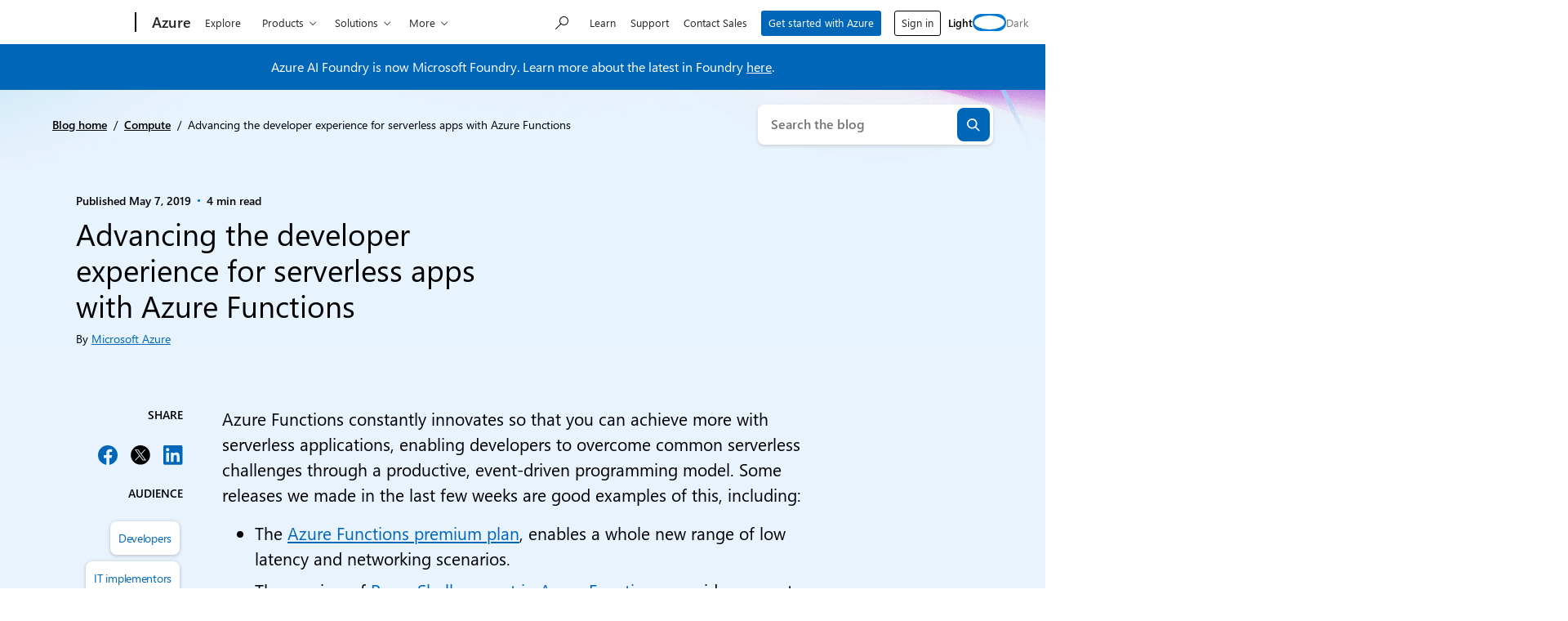

--- FILE ---
content_type: text/css
request_url: https://azure.microsoft.com/en-us/blog/wp-content/themes/xtheme-moray/dist/css/moray-styles.css?ver=1764355502
body_size: 45751
content:
@charset "UTF-8";@font-face{font-family:MWF-FLUENT-ICONS;src:url(../fonts/MWFFluentIcons.woff2?v=2.21.0) format("woff2"),url(../fonts/MWFFluentIcons.woff?v=2.21.0) format("woff"),url(../fonts/MWFFluentIcons.ttf?v=2.21.0) format("truetype")}@font-face{font-family:SegoeUI;font-weight:400;src:local("Segoe UI"),url(//c.s-microsoft.com/static/fonts/segoe-ui/west-european/normal/latest.woff2) format("woff2"),url(//c.s-microsoft.com/static/fonts/segoe-ui/west-european/normal/latest.woff) format("woff"),url(//c.s-microsoft.com/static/fonts/segoe-ui/west-european/normal/latest.ttf) format("ttf")}@font-face{font-family:SegoeUI;font-weight:100;src:local("Segoe UI"),url(//c.s-microsoft.com/static/fonts/segoe-ui/west-european/light/latest.woff2) format("woff2"),url(//c.s-microsoft.com/static/fonts/segoe-ui/west-european/light/latest.woff) format("woff"),url(//c.s-microsoft.com/static/fonts/segoe-ui/west-european/light/latest.ttf) format("ttf")}@font-face{font-family:SegoeUI;font-weight:200;src:local("Segoe UI"),url(//c.s-microsoft.com/static/fonts/segoe-ui/west-european/semilight/latest.woff2) format("woff2"),url(//c.s-microsoft.com/static/fonts/segoe-ui/west-european/semilight/latest.woff) format("woff"),url(//c.s-microsoft.com/static/fonts/segoe-ui/west-european/semilight/latest.ttf) format("ttf")}@font-face{font-family:SegoeUI;font-weight:600;src:local("Segoe UI"),url(//c.s-microsoft.com/static/fonts/segoe-ui/west-european/semibold/latest.woff2) format("woff2"),url(//c.s-microsoft.com/static/fonts/segoe-ui/west-european/semibold/latest.woff) format("woff"),url(//c.s-microsoft.com/static/fonts/segoe-ui/west-european/semibold/latest.ttf) format("ttf")}@font-face{font-family:SegoeUI;font-weight:700;src:local("Segoe UI"),url(//c.s-microsoft.com/static/fonts/segoe-ui/west-european/bold/latest.woff2) format("woff2"),url(//c.s-microsoft.com/static/fonts/segoe-ui/west-european/bold/latest.woff) format("woff"),url(//c.s-microsoft.com/static/fonts/segoe-ui/west-european/bold/latest.ttf) format("ttf")}*,:after,:before{box-sizing:border-box}html{font-family:sans-serif;line-height:1.15;-webkit-text-size-adjust:100%;-webkit-tap-highlight-color:rgba(0,0,0,0)}article,aside,figcaption,figure,footer,header,hgroup,main,nav,section{display:block}body{background-color:#fff;color:#000;font-family:Segoe UI,SegoeUI,Helvetica Neue,Helvetica,Arial,sans-serif;font-size:1rem;font-weight:400;line-height:1.5;margin:0}html:not([dir=rtl]) body{text-align:left}html[dir=rtl] body{text-align:right}[contentEditable=true]:focus,[tabindex="-1"][id]:focus,[tabindex]:focus,a[href]:focus,area[href]:focus,button:focus,iframe:focus,input:focus,select:focus,textarea:focus{outline:.1875rem dotted currentColor}[tabindex="-1"][id]:focus:not(:focus-visible){outline:0}[tabindex="-1"][id]:focus-visible{outline:.1875rem dotted currentColor}[tabindex="-1"]:not([id]):focus{outline:0!important}hr{box-sizing:content-box;height:0}h1,h2,h3,h4,h5,h6{margin-bottom:.5rem;margin-top:0}p{margin-bottom:1rem;margin-top:0}abbr[title]{cursor:help;-webkit-text-decoration:underline dotted;text-decoration:underline;text-decoration:underline dotted;-webkit-text-decoration-skip-ink:none;text-decoration-skip-ink:none}address{font-style:normal;line-height:inherit}address,dl,ol,ul{margin-bottom:1rem}dl,ol,ul{margin-top:0}ol ol,ol ul,ul ol,ul ul{margin-bottom:0}dt{font-weight:700}dd{margin-bottom:.5rem}html:not([dir=rtl]) dd{margin-left:0}html[dir=rtl] dd{margin-right:0}blockquote{margin:0 0 1rem}b,strong{font-weight:bolder}small{font-size:80%}sub,sup{font-size:75%;line-height:0;position:relative;vertical-align:baseline}sub{bottom:-.25em}sup{top:-.5em}a{color:#0067b8}code,kbd,pre,samp{font-family:SFMono-Regular,Consolas,Liberation Mono,Menlo,Courier,monospace;font-size:1em}pre{margin-bottom:1rem;margin-top:0;overflow:auto}figure{margin:0 0 1rem}img,svg{vertical-align:middle}table{border-collapse:collapse}caption{caption-side:top;color:#000;padding-bottom:1.5rem;padding-top:1.5rem}html:not([dir=rtl]) caption{text-align:left}html[dir=rtl] caption{text-align:right}th{text-align:inherit}label{display:inline-block}button{border-radius:0}button,input,optgroup,select,textarea{font-family:inherit;font-size:inherit;line-height:inherit;margin:0}button,select{text-transform:none}select{word-wrap:normal}[type=button],[type=reset],[type=submit],button{-webkit-appearance:button}[type=button]:not(:disabled),[type=reset]:not(:disabled),[type=submit]:not(:disabled),button:not(:disabled){cursor:pointer}[type=button]::-moz-focus-inner,[type=reset]::-moz-focus-inner,[type=submit]::-moz-focus-inner,button::-moz-focus-inner{border-style:none;padding:0}input[type=date],input[type=datetime-local],input[type=month],input[type=time]{-webkit-appearance:listbox}textarea{resize:vertical}fieldset{border:0;margin:0;min-width:0;padding:0}legend{display:block;font-size:inherit;line-height:inherit;padding:0;width:100%}progress{vertical-align:baseline}[type=number]::-webkit-inner-spin-button,[type=number]::-webkit-outer-spin-button{height:auto}[type=search]{-webkit-appearance:none;outline-offset:-2px}[type=search]::-webkit-search-decoration{-webkit-appearance:none}::-webkit-file-upload-button{-webkit-appearance:button;font:inherit}output{display:inline-block}summary{cursor:pointer;display:list-item}template{display:none}[hidden]{display:none!important}.container{margin-left:auto;margin-right:auto;padding-left:.75rem;padding-right:.75rem;width:100%}@media (min-width:1084px){.container{box-sizing:content-box;padding-left:5%;padding-right:5%;width:90%}}@media (min-width:1400px){.container{max-width:1600px}}.container-fluid,.container-xl{margin-left:auto;margin-right:auto;padding-left:.75rem;padding-right:.75rem;width:100%}@media (min-width:1084px){.container-fluid,.container-xl{box-sizing:content-box;padding-left:5%;padding-right:5%;width:90%}}@media (min-width:1400px){.container,.container-lg,.container-md,.container-sm,.container-xl{max-width:1600px}}.row{display:flex;flex-wrap:wrap;margin-left:-.75rem;margin-right:-.75rem}.no-gutters{margin-left:0;margin-right:0}.no-gutters>.col,.no-gutters>[class*=col-]{padding-left:0;padding-right:0}.col,.col-1,.col-10,.col-11,.col-12,.col-2,.col-3,.col-4,.col-5,.col-6,.col-7,.col-8,.col-9,.col-auto,.col-lg,.col-lg-1,.col-lg-10,.col-lg-11,.col-lg-12,.col-lg-2,.col-lg-3,.col-lg-4,.col-lg-5,.col-lg-6,.col-lg-7,.col-lg-8,.col-lg-9,.col-lg-auto,.col-md,.col-md-1,.col-md-10,.col-md-11,.col-md-12,.col-md-2,.col-md-3,.col-md-4,.col-md-5,.col-md-6,.col-md-7,.col-md-8,.col-md-9,.col-md-auto,.col-sm,.col-sm-1,.col-sm-10,.col-sm-11,.col-sm-12,.col-sm-2,.col-sm-3,.col-sm-4,.col-sm-5,.col-sm-6,.col-sm-7,.col-sm-8,.col-sm-9,.col-sm-auto,.col-xl,.col-xl-1,.col-xl-10,.col-xl-11,.col-xl-12,.col-xl-2,.col-xl-3,.col-xl-4,.col-xl-5,.col-xl-6,.col-xl-7,.col-xl-8,.col-xl-9,.col-xl-auto{padding-left:.75rem;padding-right:.75rem;position:relative;width:100%}.col{flex-basis:0;flex-grow:1;max-width:100%}.row-cols-1>*{flex:0 0 100%;max-width:100%}.row-cols-2>*{flex:0 0 50%;max-width:50%}.row-cols-3>*{flex:0 0 33.33333%;max-width:33.33333%}.row-cols-4>*{flex:0 0 25%;max-width:25%}.row-cols-5>*{flex:0 0 20%;max-width:20%}.row-cols-6>*{flex:0 0 16.66667%;max-width:16.66667%}.col-auto{flex:0 0 auto;max-width:100%;width:auto}.col-1{flex:0 0 8.33333%;max-width:8.33333%}.col-2{flex:0 0 16.66667%;max-width:16.66667%}.col-3{flex:0 0 25%;max-width:25%}.col-4{flex:0 0 33.33333%;max-width:33.33333%}.col-5{flex:0 0 41.66667%;max-width:41.66667%}.col-6{flex:0 0 50%;max-width:50%}.col-7{flex:0 0 58.33333%;max-width:58.33333%}.col-8{flex:0 0 66.66667%;max-width:66.66667%}.col-9{flex:0 0 75%;max-width:75%}.col-10{flex:0 0 83.33333%;max-width:83.33333%}.col-11{flex:0 0 91.66667%;max-width:91.66667%}.col-12{flex:0 0 100%;max-width:100%}.order-first{order:-1}.order-last{order:13}.order-0{order:0}.order-1{order:1}.order-2{order:2}.order-3{order:3}.order-4{order:4}.order-5{order:5}.order-6{order:6}.order-7{order:7}.order-8{order:8}.order-9{order:9}.order-10{order:10}.order-11{order:11}.order-12{order:12}html:not([dir=rtl]) .offset-1{margin-left:8.33333%}html[dir=rtl] .offset-1{margin-right:8.33333%}html:not([dir=rtl]) .offset-2{margin-left:16.66667%}html[dir=rtl] .offset-2{margin-right:16.66667%}html:not([dir=rtl]) .offset-3{margin-left:25%}html[dir=rtl] .offset-3{margin-right:25%}html:not([dir=rtl]) .offset-4{margin-left:33.33333%}html[dir=rtl] .offset-4{margin-right:33.33333%}html:not([dir=rtl]) .offset-5{margin-left:41.66667%}html[dir=rtl] .offset-5{margin-right:41.66667%}html:not([dir=rtl]) .offset-6{margin-left:50%}html[dir=rtl] .offset-6{margin-right:50%}html:not([dir=rtl]) .offset-7{margin-left:58.33333%}html[dir=rtl] .offset-7{margin-right:58.33333%}html:not([dir=rtl]) .offset-8{margin-left:66.66667%}html[dir=rtl] .offset-8{margin-right:66.66667%}html:not([dir=rtl]) .offset-9{margin-left:75%}html[dir=rtl] .offset-9{margin-right:75%}html:not([dir=rtl]) .offset-10{margin-left:83.33333%}html[dir=rtl] .offset-10{margin-right:83.33333%}html:not([dir=rtl]) .offset-11{margin-left:91.66667%}html[dir=rtl] .offset-11{margin-right:91.66667%}@media (min-width:540px){.col-sm{flex-basis:0;flex-grow:1;max-width:100%}.row-cols-sm-1>*{flex:0 0 100%;max-width:100%}.row-cols-sm-2>*{flex:0 0 50%;max-width:50%}.row-cols-sm-3>*{flex:0 0 33.33333%;max-width:33.33333%}.row-cols-sm-4>*{flex:0 0 25%;max-width:25%}.row-cols-sm-5>*{flex:0 0 20%;max-width:20%}.row-cols-sm-6>*{flex:0 0 16.66667%;max-width:16.66667%}.col-sm-auto{flex:0 0 auto;max-width:100%;width:auto}.col-sm-1{flex:0 0 8.33333%;max-width:8.33333%}.col-sm-2{flex:0 0 16.66667%;max-width:16.66667%}.col-sm-3{flex:0 0 25%;max-width:25%}.col-sm-4{flex:0 0 33.33333%;max-width:33.33333%}.col-sm-5{flex:0 0 41.66667%;max-width:41.66667%}.col-sm-6{flex:0 0 50%;max-width:50%}.col-sm-7{flex:0 0 58.33333%;max-width:58.33333%}.col-sm-8{flex:0 0 66.66667%;max-width:66.66667%}.col-sm-9{flex:0 0 75%;max-width:75%}.col-sm-10{flex:0 0 83.33333%;max-width:83.33333%}.col-sm-11{flex:0 0 91.66667%;max-width:91.66667%}.col-sm-12{flex:0 0 100%;max-width:100%}.order-sm-first{order:-1}.order-sm-last{order:13}.order-sm-0{order:0}.order-sm-1{order:1}.order-sm-2{order:2}.order-sm-3{order:3}.order-sm-4{order:4}.order-sm-5{order:5}.order-sm-6{order:6}.order-sm-7{order:7}.order-sm-8{order:8}.order-sm-9{order:9}.order-sm-10{order:10}.order-sm-11{order:11}.order-sm-12{order:12}html:not([dir=rtl]) .offset-sm-0{margin-left:0}html[dir=rtl] .offset-sm-0{margin-right:0}html:not([dir=rtl]) .offset-sm-1{margin-left:8.33333%}html[dir=rtl] .offset-sm-1{margin-right:8.33333%}html:not([dir=rtl]) .offset-sm-2{margin-left:16.66667%}html[dir=rtl] .offset-sm-2{margin-right:16.66667%}html:not([dir=rtl]) .offset-sm-3{margin-left:25%}html[dir=rtl] .offset-sm-3{margin-right:25%}html:not([dir=rtl]) .offset-sm-4{margin-left:33.33333%}html[dir=rtl] .offset-sm-4{margin-right:33.33333%}html:not([dir=rtl]) .offset-sm-5{margin-left:41.66667%}html[dir=rtl] .offset-sm-5{margin-right:41.66667%}html:not([dir=rtl]) .offset-sm-6{margin-left:50%}html[dir=rtl] .offset-sm-6{margin-right:50%}html:not([dir=rtl]) .offset-sm-7{margin-left:58.33333%}html[dir=rtl] .offset-sm-7{margin-right:58.33333%}html:not([dir=rtl]) .offset-sm-8{margin-left:66.66667%}html[dir=rtl] .offset-sm-8{margin-right:66.66667%}html:not([dir=rtl]) .offset-sm-9{margin-left:75%}html[dir=rtl] .offset-sm-9{margin-right:75%}html:not([dir=rtl]) .offset-sm-10{margin-left:83.33333%}html[dir=rtl] .offset-sm-10{margin-right:83.33333%}html:not([dir=rtl]) .offset-sm-11{margin-left:91.66667%}html[dir=rtl] .offset-sm-11{margin-right:91.66667%}}@media (min-width:860px){.col-md{flex-basis:0;flex-grow:1;max-width:100%}.row-cols-md-1>*{flex:0 0 100%;max-width:100%}.row-cols-md-2>*{flex:0 0 50%;max-width:50%}.row-cols-md-3>*{flex:0 0 33.33333%;max-width:33.33333%}.row-cols-md-4>*{flex:0 0 25%;max-width:25%}.row-cols-md-5>*{flex:0 0 20%;max-width:20%}.row-cols-md-6>*{flex:0 0 16.66667%;max-width:16.66667%}.col-md-auto{flex:0 0 auto;max-width:100%;width:auto}.col-md-1{flex:0 0 8.33333%;max-width:8.33333%}.col-md-2{flex:0 0 16.66667%;max-width:16.66667%}.col-md-3{flex:0 0 25%;max-width:25%}.col-md-4{flex:0 0 33.33333%;max-width:33.33333%}.col-md-5{flex:0 0 41.66667%;max-width:41.66667%}.col-md-6{flex:0 0 50%;max-width:50%}.col-md-7{flex:0 0 58.33333%;max-width:58.33333%}.col-md-8{flex:0 0 66.66667%;max-width:66.66667%}.col-md-9{flex:0 0 75%;max-width:75%}.col-md-10{flex:0 0 83.33333%;max-width:83.33333%}.col-md-11{flex:0 0 91.66667%;max-width:91.66667%}.col-md-12{flex:0 0 100%;max-width:100%}.order-md-first{order:-1}.order-md-last{order:13}.order-md-0{order:0}.order-md-1{order:1}.order-md-2{order:2}.order-md-3{order:3}.order-md-4{order:4}.order-md-5{order:5}.order-md-6{order:6}.order-md-7{order:7}.order-md-8{order:8}.order-md-9{order:9}.order-md-10{order:10}.order-md-11{order:11}.order-md-12{order:12}html:not([dir=rtl]) .offset-md-0{margin-left:0}html[dir=rtl] .offset-md-0{margin-right:0}html:not([dir=rtl]) .offset-md-1{margin-left:8.33333%}html[dir=rtl] .offset-md-1{margin-right:8.33333%}html:not([dir=rtl]) .offset-md-2{margin-left:16.66667%}html[dir=rtl] .offset-md-2{margin-right:16.66667%}html:not([dir=rtl]) .offset-md-3{margin-left:25%}html[dir=rtl] .offset-md-3{margin-right:25%}html:not([dir=rtl]) .offset-md-4{margin-left:33.33333%}html[dir=rtl] .offset-md-4{margin-right:33.33333%}html:not([dir=rtl]) .offset-md-5{margin-left:41.66667%}html[dir=rtl] .offset-md-5{margin-right:41.66667%}html:not([dir=rtl]) .offset-md-6{margin-left:50%}html[dir=rtl] .offset-md-6{margin-right:50%}html:not([dir=rtl]) .offset-md-7{margin-left:58.33333%}html[dir=rtl] .offset-md-7{margin-right:58.33333%}html:not([dir=rtl]) .offset-md-8{margin-left:66.66667%}html[dir=rtl] .offset-md-8{margin-right:66.66667%}html:not([dir=rtl]) .offset-md-9{margin-left:75%}html[dir=rtl] .offset-md-9{margin-right:75%}html:not([dir=rtl]) .offset-md-10{margin-left:83.33333%}html[dir=rtl] .offset-md-10{margin-right:83.33333%}html:not([dir=rtl]) .offset-md-11{margin-left:91.66667%}html[dir=rtl] .offset-md-11{margin-right:91.66667%}}@media (min-width:1084px){.col-lg{flex-basis:0;flex-grow:1;max-width:100%}.row-cols-lg-1>*{flex:0 0 100%;max-width:100%}.row-cols-lg-2>*{flex:0 0 50%;max-width:50%}.row-cols-lg-3>*{flex:0 0 33.33333%;max-width:33.33333%}.row-cols-lg-4>*{flex:0 0 25%;max-width:25%}.row-cols-lg-5>*{flex:0 0 20%;max-width:20%}.row-cols-lg-6>*{flex:0 0 16.66667%;max-width:16.66667%}.col-lg-auto{flex:0 0 auto;max-width:100%;width:auto}.col-lg-1{flex:0 0 8.33333%;max-width:8.33333%}.col-lg-2{flex:0 0 16.66667%;max-width:16.66667%}.col-lg-3{flex:0 0 25%;max-width:25%}.col-lg-4{flex:0 0 33.33333%;max-width:33.33333%}.col-lg-5{flex:0 0 41.66667%;max-width:41.66667%}.col-lg-6{flex:0 0 50%;max-width:50%}.col-lg-7{flex:0 0 58.33333%;max-width:58.33333%}.col-lg-8{flex:0 0 66.66667%;max-width:66.66667%}.col-lg-9{flex:0 0 75%;max-width:75%}.col-lg-10{flex:0 0 83.33333%;max-width:83.33333%}.col-lg-11{flex:0 0 91.66667%;max-width:91.66667%}.col-lg-12{flex:0 0 100%;max-width:100%}.order-lg-first{order:-1}.order-lg-last{order:13}.order-lg-0{order:0}.order-lg-1{order:1}.order-lg-2{order:2}.order-lg-3{order:3}.order-lg-4{order:4}.order-lg-5{order:5}.order-lg-6{order:6}.order-lg-7{order:7}.order-lg-8{order:8}.order-lg-9{order:9}.order-lg-10{order:10}.order-lg-11{order:11}.order-lg-12{order:12}html:not([dir=rtl]) .offset-lg-0{margin-left:0}html[dir=rtl] .offset-lg-0{margin-right:0}html:not([dir=rtl]) .offset-lg-1{margin-left:8.33333%}html[dir=rtl] .offset-lg-1{margin-right:8.33333%}html:not([dir=rtl]) .offset-lg-2{margin-left:16.66667%}html[dir=rtl] .offset-lg-2{margin-right:16.66667%}html:not([dir=rtl]) .offset-lg-3{margin-left:25%}html[dir=rtl] .offset-lg-3{margin-right:25%}html:not([dir=rtl]) .offset-lg-4{margin-left:33.33333%}html[dir=rtl] .offset-lg-4{margin-right:33.33333%}html:not([dir=rtl]) .offset-lg-5{margin-left:41.66667%}html[dir=rtl] .offset-lg-5{margin-right:41.66667%}html:not([dir=rtl]) .offset-lg-6{margin-left:50%}html[dir=rtl] .offset-lg-6{margin-right:50%}html:not([dir=rtl]) .offset-lg-7{margin-left:58.33333%}html[dir=rtl] .offset-lg-7{margin-right:58.33333%}html:not([dir=rtl]) .offset-lg-8{margin-left:66.66667%}html[dir=rtl] .offset-lg-8{margin-right:66.66667%}html:not([dir=rtl]) .offset-lg-9{margin-left:75%}html[dir=rtl] .offset-lg-9{margin-right:75%}html:not([dir=rtl]) .offset-lg-10{margin-left:83.33333%}html[dir=rtl] .offset-lg-10{margin-right:83.33333%}html:not([dir=rtl]) .offset-lg-11{margin-left:91.66667%}html[dir=rtl] .offset-lg-11{margin-right:91.66667%}}@media (min-width:1400px){.col-xl{flex-basis:0;flex-grow:1;max-width:100%}.row-cols-xl-1>*{flex:0 0 100%;max-width:100%}.row-cols-xl-2>*{flex:0 0 50%;max-width:50%}.row-cols-xl-3>*{flex:0 0 33.33333%;max-width:33.33333%}.row-cols-xl-4>*{flex:0 0 25%;max-width:25%}.row-cols-xl-5>*{flex:0 0 20%;max-width:20%}.row-cols-xl-6>*{flex:0 0 16.66667%;max-width:16.66667%}.col-xl-auto{flex:0 0 auto;max-width:100%;width:auto}.col-xl-1{flex:0 0 8.33333%;max-width:8.33333%}.col-xl-2{flex:0 0 16.66667%;max-width:16.66667%}.col-xl-3{flex:0 0 25%;max-width:25%}.col-xl-4{flex:0 0 33.33333%;max-width:33.33333%}.col-xl-5{flex:0 0 41.66667%;max-width:41.66667%}.col-xl-6{flex:0 0 50%;max-width:50%}.col-xl-7{flex:0 0 58.33333%;max-width:58.33333%}.col-xl-8{flex:0 0 66.66667%;max-width:66.66667%}.col-xl-9{flex:0 0 75%;max-width:75%}.col-xl-10{flex:0 0 83.33333%;max-width:83.33333%}.col-xl-11{flex:0 0 91.66667%;max-width:91.66667%}.col-xl-12{flex:0 0 100%;max-width:100%}.order-xl-first{order:-1}.order-xl-last{order:13}.order-xl-0{order:0}.order-xl-1{order:1}.order-xl-2{order:2}.order-xl-3{order:3}.order-xl-4{order:4}.order-xl-5{order:5}.order-xl-6{order:6}.order-xl-7{order:7}.order-xl-8{order:8}.order-xl-9{order:9}.order-xl-10{order:10}.order-xl-11{order:11}.order-xl-12{order:12}html:not([dir=rtl]) .offset-xl-0{margin-left:0}html[dir=rtl] .offset-xl-0{margin-right:0}html:not([dir=rtl]) .offset-xl-1{margin-left:8.33333%}html[dir=rtl] .offset-xl-1{margin-right:8.33333%}html:not([dir=rtl]) .offset-xl-2{margin-left:16.66667%}html[dir=rtl] .offset-xl-2{margin-right:16.66667%}html:not([dir=rtl]) .offset-xl-3{margin-left:25%}html[dir=rtl] .offset-xl-3{margin-right:25%}html:not([dir=rtl]) .offset-xl-4{margin-left:33.33333%}html[dir=rtl] .offset-xl-4{margin-right:33.33333%}html:not([dir=rtl]) .offset-xl-5{margin-left:41.66667%}html[dir=rtl] .offset-xl-5{margin-right:41.66667%}html:not([dir=rtl]) .offset-xl-6{margin-left:50%}html[dir=rtl] .offset-xl-6{margin-right:50%}html:not([dir=rtl]) .offset-xl-7{margin-left:58.33333%}html[dir=rtl] .offset-xl-7{margin-right:58.33333%}html:not([dir=rtl]) .offset-xl-8{margin-left:66.66667%}html[dir=rtl] .offset-xl-8{margin-right:66.66667%}html:not([dir=rtl]) .offset-xl-9{margin-left:75%}html[dir=rtl] .offset-xl-9{margin-right:75%}html:not([dir=rtl]) .offset-xl-10{margin-left:83.33333%}html[dir=rtl] .offset-xl-10{margin-right:83.33333%}html:not([dir=rtl]) .offset-xl-11{margin-left:91.66667%}html[dir=rtl] .offset-xl-11{margin-right:91.66667%}}.fade{transition:opacity .15s linear}@media (prefers-reduced-motion:reduce){.fade{transition:none}}.fade:not(.show){opacity:0}.collapse{transition:height 0ms cubic-bezier(.25,.25,.75,.75),opacity .2s cubic-bezier(0,0,0,1),transform .2s cubic-bezier(0,0,0,1)}@media (prefers-reduced-motion:reduce){.collapse{transition:none}}.collapse:not(.show){display:none}.collapsing{height:0;opacity:0;overflow:hidden;transform:translateY(-.875em);transition:height 0ms cubic-bezier(.25,.25,.75,.75) .1s,opacity .1s cubic-bezier(.8,0,.2,1),transform .1s cubic-bezier(.8,0,.2,1)}@media (prefers-reduced-motion:reduce){.collapsing{transition:none}}.h1,.h2,.h3,.h4,.h5,.h6,h1,h2,h3,h4,h5,h6{font-family:inherit;font-weight:600;line-height:1.2}.h6,h6{font-size:1.0625rem;margin-bottom:.5rem}@media (min-width:1084px){.h6,h6{font-size:1.125rem;margin-bottom:.5rem}}@media (min-width:1400px){.h6,h6{font-size:1.1875rem;margin-bottom:.5rem}}.h5,h5{font-size:1.125rem;margin-bottom:.5rem}@media (min-width:1084px){.h5,h5{font-size:1.1875rem;margin-bottom:.5rem}}@media (min-width:1400px){.h5,h5{font-size:1.3125rem;margin-bottom:.5rem}}.h4,h4{font-size:1.1875rem;margin-bottom:.5rem}@media (min-width:1084px){.h4,h4{font-size:1.3125rem;margin-bottom:.5rem}}@media (min-width:1400px){.h4,h4{font-size:1.5rem;margin-bottom:.75rem}}.h3,h3{font-size:1.3125rem;margin-bottom:.5rem}@media (min-width:1084px){.h3,h3{font-size:1.5rem;margin-bottom:.75rem}}@media (min-width:1400px){.h3,h3{font-size:1.8125rem;margin-bottom:1rem}}.h2,h2{font-size:1.5rem;margin-bottom:.75rem}@media (min-width:1084px){.h2,h2{font-size:1.8125rem;margin-bottom:1rem}}@media (min-width:1400px){.h2,h2{font-size:2.3125rem;margin-bottom:1.25rem}}.h1,h1{font-size:1.8125rem;margin-bottom:1rem}@media (min-width:1084px){.h1,h1{font-size:2.3125rem;margin-bottom:1.25rem}}@media (min-width:1400px){.h1,h1{font-size:3.125rem;margin-bottom:1.5rem}}.display-4{font-size:2.3125rem;margin-bottom:1.25rem}@media (min-width:1084px){.display-4{font-size:3.125rem;margin-bottom:1.5rem}}@media (min-width:1400px){.display-4{font-size:4.4375rem;margin-bottom:1.75rem}}.display-3{font-size:3.125rem;margin-bottom:1.5rem}@media (min-width:1084px){.display-3{font-size:4.4375rem;margin-bottom:1.75rem}}@media (min-width:1400px){.display-3{font-size:6.5625rem;margin-bottom:2rem}}.display-2{font-size:4.4375rem;margin-bottom:1.75rem}@media (min-width:1084px){.display-2{font-size:6.5625rem;margin-bottom:2rem}}@media (min-width:1400px){.display-2{font-size:10rem;margin-bottom:2.25rem}}.display-1{font-size:6.5625rem;margin-bottom:2rem}@media (min-width:1084px){.display-1{font-size:10rem;margin-bottom:2.25rem}}@media (min-width:1400px){.display-1{font-size:15.5625rem;margin-bottom:2.5rem}}.lead{font-weight:400}@media (min-width:1084px){.lead{font-size:1.25rem}}.small,small{font-size:.875rem;font-weight:inherit}.base{font-size:1rem}@media (min-width:1084px){.large{font-size:1.125rem}}.mark,mark{background-color:#ffb900;box-shadow:0 0 0 .2em #ffb900;color:#000}code{background-color:#f2f2f2;border-radius:.1rem;color:#000;font-size:87.5%;padding:.2rem .4rem;word-wrap:break-word}.theme-dark a>code,a>code{color:inherit}.theme-dark code{background-color:#171717;color:#fff}kbd{background-color:#505050;border-radius:.1rem;color:#fff;font-size:87.5%;padding:.2rem .4rem}kbd kbd{font-size:100%;font-weight:700;padding:0}pre{display:block;font-size:87.5%}pre code{font-size:inherit;word-break:normal}.pre-scrollable{max-height:340px;overflow-y:scroll}.initialism{font-size:90%;text-transform:uppercase}.btn{align-items:center;background-color:inherit;border:.125rem solid transparent;border-radius:.125rem;color:inherit;cursor:pointer;display:inline-flex;font-size:1rem;font-weight:600;gap:.4375em;justify-content:center;line-height:1;padding:.625rem .75rem;position:relative;-webkit-text-decoration:none;text-decoration:none}.btn.disabled,.btn:disabled{cursor:default;opacity:.3}.btn:focus{outline:.1875rem dotted currentColor;outline-offset:-.375rem}.btn .glyph{align-items:center;display:flex}.btn .glyph:after,.btn .glyph:before{font-weight:600}@media (forced-colors:active){.btn.active{background-color:selecteditem!important;color:selecteditemtext!important}}a.btn.disabled,fieldset:disabled a.btn{pointer-events:none}.btn-brand,.btn-primary,.theme-dark .btn-brand,.theme-dark .btn-primary-alt{background-color:#0067b8;color:#fff!important}.btn-brand:hover,.btn-primary:hover,.theme-dark .btn-primary-alt:hover{background-image:linear-gradient(rgba(0,0,0,.1),rgba(0,0,0,.1))}.active.btn-brand,.active.btn-primary,.theme-dark .active.btn-primary-alt{background-color:#fff;background-image:linear-gradient(rgba(0,103,184,.15),rgba(0,103,184,.15));border-color:currentColor;color:#0067b8!important}.btn-brand:disabled,.btn-primary:disabled,.disabled.btn-brand,.disabled.btn-primary,.theme-dark .btn-primary-alt:disabled,.theme-dark .disabled.btn-primary-alt{background-image:none}.btn-inverted-brand,.btn-inverted-primary,.theme-dark .btn-inverted-brand,.theme-dark .btn-inverted-primary-alt{background-color:#fff;color:#0067b8!important}.btn-inverted-brand:hover,.btn-inverted-primary:hover,.theme-dark .btn-inverted-primary-alt:hover{background-image:linear-gradient(rgba(0,0,0,.1),rgba(0,0,0,.1))}.active.btn-inverted-brand,.active.btn-inverted-primary,.theme-dark .active.btn-inverted-primary-alt{background-color:#0067b8;background-image:linear-gradient(hsla(0,0%,100%,.15),hsla(0,0%,100%,.15));border-color:currentColor;color:#fff!important}.btn-inverted-brand:disabled,.btn-inverted-primary:disabled,.disabled.btn-inverted-brand,.disabled.btn-inverted-primary,.theme-dark .btn-inverted-primary-alt:disabled,.theme-dark .disabled.btn-inverted-primary-alt{background-image:none}.btn-outline-brand,.btn-outline-primary,.theme-dark .btn-outline-brand,.theme-dark .btn-outline-primary-alt{background-color:transparent;border-color:currentColor;color:#0067b8!important}.btn-outline-brand:hover,.btn-outline-primary:hover,.theme-dark .btn-outline-primary-alt:hover{background-image:linear-gradient(rgba(0,103,184,.15),rgba(0,103,184,.15))}.active.btn-outline-brand,.active.btn-outline-primary,.theme-dark .active.btn-outline-primary-alt{background-color:#0067b8;border-color:transparent;color:#fff!important}.btn-outline-brand:disabled,.btn-outline-primary:disabled,.disabled.btn-outline-brand,.disabled.btn-outline-primary,.theme-dark .btn-outline-primary-alt:disabled,.theme-dark .disabled.btn-outline-primary-alt{background-image:none}.btn-faint-brand,.btn-faint-primary,.theme-dark .btn-faint-brand,.theme-dark .btn-faint-primary-alt{background-color:transparent;background-image:linear-gradient(rgba(0,103,184,.15),rgba(0,103,184,.15));color:#0067b8!important}.btn-faint-brand:hover,.btn-faint-primary:hover,.theme-dark .btn-faint-primary-alt:hover{background-image:none}.active.btn-faint-brand,.active.btn-faint-primary,.theme-dark .active.btn-faint-primary-alt{background-color:#0067b8;color:#fff!important}.btn-faint-brand:disabled,.btn-faint-primary:disabled,.disabled.btn-faint-brand,.disabled.btn-faint-primary,.theme-dark .btn-faint-primary-alt:disabled,.theme-dark .disabled.btn-faint-primary-alt{background-image:linear-gradient(rgba(0,103,184,.15),rgba(0,103,184,.15))}.btn-inverted-brand-dark,.theme-dark .btn-inverted-brand-dark{background-color:#fff;color:#243a5e!important}.btn-inverted-brand-dark:hover{background-image:linear-gradient(rgba(0,0,0,.1),rgba(0,0,0,.1))}.active.btn-inverted-brand-dark{background-color:#243a5e;background-image:linear-gradient(hsla(0,0%,100%,.15),hsla(0,0%,100%,.15));border-color:currentColor;color:#fff!important}.btn-inverted-brand-dark:disabled,.disabled.btn-inverted-brand-dark{background-image:none}.btn-outline-brand-dark,.theme-dark .btn-outline-brand-dark{background-color:transparent;border-color:currentColor;color:#243a5e!important}.btn-outline-brand-dark:hover{background-image:linear-gradient(rgba(36,58,94,.15),rgba(36,58,94,.15))}.active.btn-outline-brand-dark{background-color:#243a5e;border-color:transparent;color:#fff!important}.btn-outline-brand-dark:disabled,.disabled.btn-outline-brand-dark{background-image:none}.btn-faint-brand-dark,.theme-dark .btn-faint-brand-dark{background-color:transparent;background-image:linear-gradient(rgba(36,58,94,.15),rgba(36,58,94,.15));color:#243a5e!important}.btn-faint-brand-dark:hover{background-image:none}.active.btn-faint-brand-dark{background-color:#243a5e;color:#fff!important}.btn-faint-brand-dark:disabled,.disabled.btn-faint-brand-dark{background-image:linear-gradient(rgba(36,58,94,.15),rgba(36,58,94,.15))}.btn-inverted-brand-light,.theme-dark .btn-inverted-brand-light{background-color:#000;color:#50e6ff!important}.btn-inverted-brand-light:hover{background-image:linear-gradient(rgba(0,0,0,.1),rgba(0,0,0,.1))}.active.btn-inverted-brand-light{background-color:#50e6ff;background-image:linear-gradient(rgba(0,0,0,.15),rgba(0,0,0,.15));border-color:currentColor;color:#000!important}.btn-inverted-brand-light:disabled,.disabled.btn-inverted-brand-light{background-image:none}.btn-outline-brand-light,.theme-dark .btn-outline-brand-light{background-color:transparent;border-color:currentColor;color:#50e6ff!important}.btn-outline-brand-light:hover{background-image:linear-gradient(rgba(80,230,255,.15),rgba(80,230,255,.15))}.active.btn-outline-brand-light{background-color:#50e6ff;border-color:transparent;color:#000!important}.btn-outline-brand-light:disabled,.disabled.btn-outline-brand-light{background-image:none}.btn-faint-brand-light,.theme-dark .btn-faint-brand-light{background-color:transparent;background-image:linear-gradient(rgba(80,230,255,.15),rgba(80,230,255,.15));color:#50e6ff!important}.btn-faint-brand-light:hover{background-image:none}.active.btn-faint-brand-light{background-color:#50e6ff;color:#000!important}.btn-faint-brand-light:disabled,.disabled.btn-faint-brand-light{background-image:linear-gradient(rgba(80,230,255,.15),rgba(80,230,255,.15))}.btn-primary-alt,.theme-dark .btn-primary{background-color:#3aa0fa;color:#000!important}.btn-primary-alt:hover,.theme-dark .btn-primary:hover{background-image:linear-gradient(rgba(0,0,0,.1),rgba(0,0,0,.1))}.active.btn-primary-alt,.theme-dark .active.btn-primary{background-color:#000;background-image:linear-gradient(rgba(58,160,250,.15),rgba(58,160,250,.15));border-color:currentColor;color:#3aa0fa!important}.btn-primary-alt:disabled,.disabled.btn-primary-alt,.theme-dark .btn-primary:disabled,.theme-dark .disabled.btn-primary{background-image:none}.btn-inverted-primary-alt,.theme-dark .btn-inverted-primary{background-color:#000;color:#3aa0fa!important}.btn-inverted-primary-alt:hover,.theme-dark .btn-inverted-primary:hover{background-image:linear-gradient(rgba(0,0,0,.1),rgba(0,0,0,.1))}.active.btn-inverted-primary-alt,.theme-dark .active.btn-inverted-primary{background-color:#3aa0fa;background-image:linear-gradient(rgba(0,0,0,.15),rgba(0,0,0,.15));border-color:currentColor;color:#000!important}.btn-inverted-primary-alt:disabled,.disabled.btn-inverted-primary-alt,.theme-dark .btn-inverted-primary:disabled,.theme-dark .disabled.btn-inverted-primary{background-image:none}.btn-outline-primary-alt,.theme-dark .btn-outline-primary{background-color:transparent;border-color:currentColor;color:#3aa0fa!important}.btn-outline-primary-alt:hover,.theme-dark .btn-outline-primary:hover{background-image:linear-gradient(rgba(58,160,250,.15),rgba(58,160,250,.15))}.active.btn-outline-primary-alt,.theme-dark .active.btn-outline-primary{background-color:#3aa0fa;border-color:transparent;color:#000!important}.btn-outline-primary-alt:disabled,.disabled.btn-outline-primary-alt,.theme-dark .btn-outline-primary:disabled,.theme-dark .disabled.btn-outline-primary{background-image:none}.btn-faint-primary-alt,.theme-dark .btn-faint-primary{background-color:transparent;background-image:linear-gradient(rgba(58,160,250,.15),rgba(58,160,250,.15));color:#3aa0fa!important}.btn-faint-primary-alt:hover,.theme-dark .btn-faint-primary:hover{background-image:none}.active.btn-faint-primary-alt,.theme-dark .active.btn-faint-primary{background-color:#3aa0fa;color:#000!important}.btn-faint-primary-alt:disabled,.disabled.btn-faint-primary-alt,.theme-dark .btn-faint-primary:disabled,.theme-dark .disabled.btn-faint-primary{background-image:linear-gradient(rgba(58,160,250,.15),rgba(58,160,250,.15))}.btn-light,.theme-dark .btn-inverse,.theme-dark .btn-light,.theme-dark .btn-secondary{background-color:#fff;color:#000!important}.btn-light:hover,.theme-dark .btn-inverse:hover,.theme-dark .btn-secondary:hover{background-image:linear-gradient(rgba(0,0,0,.1),rgba(0,0,0,.1))}.active.btn-light,.theme-dark .active.btn-inverse,.theme-dark .active.btn-secondary{background-color:#000;background-image:linear-gradient(hsla(0,0%,100%,.15),hsla(0,0%,100%,.15));border-color:currentColor;color:#fff!important}.btn-light:disabled,.disabled.btn-light,.theme-dark .btn-inverse:disabled,.theme-dark .btn-secondary:disabled,.theme-dark .disabled.btn-inverse,.theme-dark .disabled.btn-secondary{background-image:none}.btn-inverted-light,.theme-dark .btn-inverted-inverse,.theme-dark .btn-inverted-light,.theme-dark .btn-inverted-secondary{background-color:#000;color:#fff!important}.btn-inverted-light:hover,.theme-dark .btn-inverted-inverse:hover,.theme-dark .btn-inverted-secondary:hover{background-image:linear-gradient(rgba(0,0,0,.1),rgba(0,0,0,.1))}.active.btn-inverted-light,.theme-dark .active.btn-inverted-inverse,.theme-dark .active.btn-inverted-secondary{background-color:#fff;background-image:linear-gradient(rgba(0,0,0,.15),rgba(0,0,0,.15));border-color:currentColor;color:#000!important}.btn-inverted-light:disabled,.disabled.btn-inverted-light,.theme-dark .btn-inverted-inverse:disabled,.theme-dark .btn-inverted-secondary:disabled,.theme-dark .disabled.btn-inverted-inverse,.theme-dark .disabled.btn-inverted-secondary{background-image:none}.btn-outline-light,.theme-dark .btn-outline-inverse,.theme-dark .btn-outline-light,.theme-dark .btn-outline-secondary{background-color:transparent;border-color:currentColor;color:#fff!important}.btn-outline-light:hover,.theme-dark .btn-outline-inverse:hover,.theme-dark .btn-outline-secondary:hover{background-image:linear-gradient(hsla(0,0%,100%,.15),hsla(0,0%,100%,.15))}.active.btn-outline-light,.theme-dark .active.btn-outline-inverse,.theme-dark .active.btn-outline-secondary{background-color:#fff;border-color:transparent;color:#000!important}.btn-outline-light:disabled,.disabled.btn-outline-light,.theme-dark .btn-outline-inverse:disabled,.theme-dark .btn-outline-secondary:disabled,.theme-dark .disabled.btn-outline-inverse,.theme-dark .disabled.btn-outline-secondary{background-image:none}.btn-faint-light,.theme-dark .btn-faint-inverse,.theme-dark .btn-faint-light,.theme-dark .btn-faint-secondary{background-color:transparent;background-image:linear-gradient(hsla(0,0%,100%,.15),hsla(0,0%,100%,.15));color:#fff!important}.btn-faint-light:hover,.theme-dark .btn-faint-inverse:hover,.theme-dark .btn-faint-secondary:hover{background-image:none}.active.btn-faint-light,.theme-dark .active.btn-faint-inverse,.theme-dark .active.btn-faint-secondary{background-color:#fff;color:#000!important}.btn-faint-light:disabled,.disabled.btn-faint-light,.theme-dark .btn-faint-inverse:disabled,.theme-dark .btn-faint-secondary:disabled,.theme-dark .disabled.btn-faint-inverse,.theme-dark .disabled.btn-faint-secondary{background-image:linear-gradient(hsla(0,0%,100%,.15),hsla(0,0%,100%,.15))}.btn-dark,.btn-inverse,.btn-secondary,.theme-dark .btn-dark{background-color:#000;color:#fff!important}.btn-dark:hover,.btn-inverse:hover,.btn-secondary:hover{background-image:linear-gradient(rgba(0,0,0,.1),rgba(0,0,0,.1))}.active.btn-dark,.active.btn-inverse,.active.btn-secondary{background-color:#fff;background-image:linear-gradient(rgba(0,0,0,.15),rgba(0,0,0,.15));border-color:currentColor;color:#000!important}.btn-dark:disabled,.btn-inverse:disabled,.btn-secondary:disabled,.disabled.btn-dark,.disabled.btn-inverse,.disabled.btn-secondary{background-image:none}.btn-inverted-dark,.btn-inverted-inverse,.btn-inverted-secondary,.theme-dark .btn-inverted-dark{background-color:#fff;color:#000!important}.btn-inverted-dark:hover,.btn-inverted-inverse:hover,.btn-inverted-secondary:hover{background-image:linear-gradient(rgba(0,0,0,.1),rgba(0,0,0,.1))}.active.btn-inverted-dark,.active.btn-inverted-inverse,.active.btn-inverted-secondary{background-color:#000;background-image:linear-gradient(hsla(0,0%,100%,.15),hsla(0,0%,100%,.15));border-color:currentColor;color:#fff!important}.btn-inverted-dark:disabled,.btn-inverted-inverse:disabled,.btn-inverted-secondary:disabled,.disabled.btn-inverted-dark,.disabled.btn-inverted-inverse,.disabled.btn-inverted-secondary{background-image:none}.btn-outline-dark,.btn-outline-inverse,.btn-outline-secondary,.theme-dark .btn-outline-dark{background-color:transparent;border-color:currentColor;color:#000!important}.btn-outline-dark:hover,.btn-outline-inverse:hover,.btn-outline-secondary:hover{background-image:linear-gradient(rgba(0,0,0,.15),rgba(0,0,0,.15))}.active.btn-outline-dark,.active.btn-outline-inverse,.active.btn-outline-secondary{background-color:#000;border-color:transparent;color:#fff!important}.btn-outline-dark:disabled,.btn-outline-inverse:disabled,.btn-outline-secondary:disabled,.disabled.btn-outline-dark,.disabled.btn-outline-inverse,.disabled.btn-outline-secondary{background-image:none}.btn-faint-dark,.btn-faint-inverse,.btn-faint-secondary,.theme-dark .btn-faint-dark{background-color:transparent;background-image:linear-gradient(rgba(0,0,0,.15),rgba(0,0,0,.15));color:#000!important}.btn-faint-dark:hover,.btn-faint-inverse:hover,.btn-faint-secondary:hover{background-image:none}.active.btn-faint-dark,.active.btn-faint-inverse,.active.btn-faint-secondary{background-color:#000;color:#fff!important}.btn-faint-dark:disabled,.btn-faint-inverse:disabled,.btn-faint-secondary:disabled,.disabled.btn-faint-dark,.disabled.btn-faint-inverse,.disabled.btn-faint-secondary{background-image:linear-gradient(rgba(0,0,0,.15),rgba(0,0,0,.15))}.btn-primary:hover{box-shadow:0 0 .25rem 0 rgba(0,0,0,.12),0 .125rem .25rem 0 rgba(0,0,0,.12)}.theme-dark .btn-primary:hover{box-shadow:0 0 .25rem 0 rgba(0,0,0,.48),0 .125rem .25rem 0 rgba(0,0,0,.48)}.btn-primary.disabled,.btn-primary:disabled,.theme-dark .btn-primary.disabled,.theme-dark .btn-primary:disabled{box-shadow:none}.btn-inverted-primary:hover{box-shadow:0 0 .25rem 0 rgba(0,0,0,.12),0 .125rem .25rem 0 rgba(0,0,0,.12)}.theme-dark .btn-inverted-primary:hover{box-shadow:0 0 .25rem 0 rgba(0,0,0,.48),0 .125rem .25rem 0 rgba(0,0,0,.48)}.btn-inverted-primary.disabled,.btn-inverted-primary:disabled,.theme-dark .btn-inverted-primary.disabled,.theme-dark .btn-inverted-primary:disabled{box-shadow:none}.btn-faint-primary:hover{box-shadow:0 0 .25rem 0 rgba(0,0,0,.12),0 .125rem .25rem 0 rgba(0,0,0,.12)}.theme-dark .btn-faint-primary:hover{box-shadow:0 0 .25rem 0 rgba(0,0,0,.48),0 .125rem .25rem 0 rgba(0,0,0,.48)}.btn-faint-primary.disabled,.btn-faint-primary:disabled,.theme-dark .btn-faint-primary.disabled,.theme-dark .btn-faint-primary:disabled{box-shadow:none}.btn-primary-alt:hover{box-shadow:0 0 .25rem 0 rgba(0,0,0,.12),0 .125rem .25rem 0 rgba(0,0,0,.12)}.theme-dark .btn-primary-alt:hover{box-shadow:0 0 .25rem 0 rgba(0,0,0,.48),0 .125rem .25rem 0 rgba(0,0,0,.48)}.btn-primary-alt.disabled,.btn-primary-alt:disabled,.theme-dark .btn-primary-alt.disabled,.theme-dark .btn-primary-alt:disabled{box-shadow:none}.btn-inverted-primary-alt:hover{box-shadow:0 0 .25rem 0 rgba(0,0,0,.12),0 .125rem .25rem 0 rgba(0,0,0,.12)}.theme-dark .btn-inverted-primary-alt:hover{box-shadow:0 0 .25rem 0 rgba(0,0,0,.48),0 .125rem .25rem 0 rgba(0,0,0,.48)}.btn-inverted-primary-alt.disabled,.btn-inverted-primary-alt:disabled,.theme-dark .btn-inverted-primary-alt.disabled,.theme-dark .btn-inverted-primary-alt:disabled{box-shadow:none}.btn-faint-primary-alt:hover{box-shadow:0 0 .25rem 0 rgba(0,0,0,.12),0 .125rem .25rem 0 rgba(0,0,0,.12)}.theme-dark .btn-faint-primary-alt:hover{box-shadow:0 0 .25rem 0 rgba(0,0,0,.48),0 .125rem .25rem 0 rgba(0,0,0,.48)}.btn-faint-primary-alt.disabled,.btn-faint-primary-alt:disabled,.theme-dark .btn-faint-primary-alt.disabled,.theme-dark .btn-faint-primary-alt:disabled{box-shadow:none}.btn-secondary:hover{box-shadow:0 0 .25rem 0 rgba(0,0,0,.12),0 .125rem .25rem 0 rgba(0,0,0,.12)}.theme-dark .btn-secondary:hover{box-shadow:0 0 .25rem 0 rgba(0,0,0,.48),0 .125rem .25rem 0 rgba(0,0,0,.48)}.btn-secondary.disabled,.btn-secondary:disabled,.theme-dark .btn-secondary.disabled,.theme-dark .btn-secondary:disabled{box-shadow:none}.btn-inverted-secondary:hover{box-shadow:0 0 .25rem 0 rgba(0,0,0,.12),0 .125rem .25rem 0 rgba(0,0,0,.12)}.theme-dark .btn-inverted-secondary:hover{box-shadow:0 0 .25rem 0 rgba(0,0,0,.48),0 .125rem .25rem 0 rgba(0,0,0,.48)}.btn-inverted-secondary.disabled,.btn-inverted-secondary:disabled,.theme-dark .btn-inverted-secondary.disabled,.theme-dark .btn-inverted-secondary:disabled{box-shadow:none}.btn-faint-secondary:hover{box-shadow:0 0 .25rem 0 rgba(0,0,0,.12),0 .125rem .25rem 0 rgba(0,0,0,.12)}.theme-dark .btn-faint-secondary:hover{box-shadow:0 0 .25rem 0 rgba(0,0,0,.48),0 .125rem .25rem 0 rgba(0,0,0,.48)}.btn-faint-secondary.disabled,.btn-faint-secondary:disabled,.theme-dark .btn-faint-secondary.disabled,.theme-dark .btn-faint-secondary:disabled{box-shadow:none}.btn-inverse:hover{box-shadow:0 0 .25rem 0 rgba(0,0,0,.12),0 .125rem .25rem 0 rgba(0,0,0,.12)}.theme-dark .btn-inverse:hover{box-shadow:0 0 .25rem 0 rgba(0,0,0,.48),0 .125rem .25rem 0 rgba(0,0,0,.48)}.btn-inverse.disabled,.btn-inverse:disabled,.theme-dark .btn-inverse.disabled,.theme-dark .btn-inverse:disabled{box-shadow:none}.btn-inverted-inverse:hover{box-shadow:0 0 .25rem 0 rgba(0,0,0,.12),0 .125rem .25rem 0 rgba(0,0,0,.12)}.theme-dark .btn-inverted-inverse:hover{box-shadow:0 0 .25rem 0 rgba(0,0,0,.48),0 .125rem .25rem 0 rgba(0,0,0,.48)}.btn-inverted-inverse.disabled,.btn-inverted-inverse:disabled,.theme-dark .btn-inverted-inverse.disabled,.theme-dark .btn-inverted-inverse:disabled{box-shadow:none}.btn-faint-inverse:hover{box-shadow:0 0 .25rem 0 rgba(0,0,0,.12),0 .125rem .25rem 0 rgba(0,0,0,.12)}.theme-dark .btn-faint-inverse:hover{box-shadow:0 0 .25rem 0 rgba(0,0,0,.48),0 .125rem .25rem 0 rgba(0,0,0,.48)}.btn-faint-inverse.disabled,.btn-faint-inverse:disabled,.theme-dark .btn-faint-inverse.disabled,.theme-dark .btn-faint-inverse:disabled{box-shadow:none}.btn-light:hover{box-shadow:0 0 .25rem 0 rgba(0,0,0,.12),0 .125rem .25rem 0 rgba(0,0,0,.12)}.theme-dark .btn-light:hover{box-shadow:0 0 .25rem 0 rgba(0,0,0,.48),0 .125rem .25rem 0 rgba(0,0,0,.48)}.btn-light.disabled,.btn-light:disabled,.theme-dark .btn-light.disabled,.theme-dark .btn-light:disabled{box-shadow:none}.btn-inverted-light:hover{box-shadow:0 0 .25rem 0 rgba(0,0,0,.12),0 .125rem .25rem 0 rgba(0,0,0,.12)}.theme-dark .btn-inverted-light:hover{box-shadow:0 0 .25rem 0 rgba(0,0,0,.48),0 .125rem .25rem 0 rgba(0,0,0,.48)}.btn-inverted-light.disabled,.btn-inverted-light:disabled,.theme-dark .btn-inverted-light.disabled,.theme-dark .btn-inverted-light:disabled{box-shadow:none}.btn-faint-light:hover{box-shadow:0 0 .25rem 0 rgba(0,0,0,.12),0 .125rem .25rem 0 rgba(0,0,0,.12)}.theme-dark .btn-faint-light:hover{box-shadow:0 0 .25rem 0 rgba(0,0,0,.48),0 .125rem .25rem 0 rgba(0,0,0,.48)}.btn-faint-light.disabled,.btn-faint-light:disabled,.theme-dark .btn-faint-light.disabled,.theme-dark .btn-faint-light:disabled{box-shadow:none}.btn-dark:hover{box-shadow:0 0 .25rem 0 rgba(0,0,0,.12),0 .125rem .25rem 0 rgba(0,0,0,.12)}.theme-dark .btn-dark:hover{box-shadow:0 0 .25rem 0 rgba(0,0,0,.48),0 .125rem .25rem 0 rgba(0,0,0,.48)}.btn-dark.disabled,.btn-dark:disabled,.theme-dark .btn-dark.disabled,.theme-dark .btn-dark:disabled{box-shadow:none}.btn-inverted-dark:hover{box-shadow:0 0 .25rem 0 rgba(0,0,0,.12),0 .125rem .25rem 0 rgba(0,0,0,.12)}.theme-dark .btn-inverted-dark:hover{box-shadow:0 0 .25rem 0 rgba(0,0,0,.48),0 .125rem .25rem 0 rgba(0,0,0,.48)}.btn-inverted-dark.disabled,.btn-inverted-dark:disabled,.theme-dark .btn-inverted-dark.disabled,.theme-dark .btn-inverted-dark:disabled{box-shadow:none}.btn-faint-dark:hover{box-shadow:0 0 .25rem 0 rgba(0,0,0,.12),0 .125rem .25rem 0 rgba(0,0,0,.12)}.theme-dark .btn-faint-dark:hover{box-shadow:0 0 .25rem 0 rgba(0,0,0,.48),0 .125rem .25rem 0 rgba(0,0,0,.48)}.btn-faint-dark.disabled,.btn-faint-dark:disabled,.theme-dark .btn-faint-dark.disabled,.theme-dark .btn-faint-dark:disabled{box-shadow:none}.btn-brand:hover{box-shadow:0 0 .25rem 0 rgba(0,0,0,.12),0 .125rem .25rem 0 rgba(0,0,0,.12)}.theme-dark .btn-brand:hover{box-shadow:0 0 .25rem 0 rgba(0,0,0,.48),0 .125rem .25rem 0 rgba(0,0,0,.48)}.btn-brand.disabled,.btn-brand:disabled,.theme-dark .btn-brand.disabled,.theme-dark .btn-brand:disabled{box-shadow:none}.btn-inverted-brand:hover{box-shadow:0 0 .25rem 0 rgba(0,0,0,.12),0 .125rem .25rem 0 rgba(0,0,0,.12)}.theme-dark .btn-inverted-brand:hover{box-shadow:0 0 .25rem 0 rgba(0,0,0,.48),0 .125rem .25rem 0 rgba(0,0,0,.48)}.btn-inverted-brand.disabled,.btn-inverted-brand:disabled,.theme-dark .btn-inverted-brand.disabled,.theme-dark .btn-inverted-brand:disabled{box-shadow:none}.btn-faint-brand:hover{box-shadow:0 0 .25rem 0 rgba(0,0,0,.12),0 .125rem .25rem 0 rgba(0,0,0,.12)}.theme-dark .btn-faint-brand:hover{box-shadow:0 0 .25rem 0 rgba(0,0,0,.48),0 .125rem .25rem 0 rgba(0,0,0,.48)}.btn-faint-brand.disabled,.btn-faint-brand:disabled,.theme-dark .btn-faint-brand.disabled,.theme-dark .btn-faint-brand:disabled{box-shadow:none}.btn-brand-light{background-color:#50e6ff;color:#243a5e!important}.btn-brand-light:hover{background-image:linear-gradient(rgba(0,0,0,.1),rgba(0,0,0,.1))}.btn-brand-light.active{background-color:#243a5e;background-image:linear-gradient(rgba(80,230,255,.15),rgba(80,230,255,.15));border-color:currentColor;color:#50e6ff!important}.btn-brand-light.disabled,.btn-brand-light:disabled{background-image:none}.btn-brand-light:hover{box-shadow:0 0 .25rem 0 rgba(0,0,0,.12),0 .125rem .25rem 0 rgba(0,0,0,.12)}.theme-dark .btn-brand-light:hover{box-shadow:0 0 .25rem 0 rgba(0,0,0,.48),0 .125rem .25rem 0 rgba(0,0,0,.48)}.btn-brand-light.disabled,.btn-brand-light:disabled,.theme-dark .btn-brand-light.disabled,.theme-dark .btn-brand-light:disabled{box-shadow:none}.btn-inverted-brand-light:hover{box-shadow:0 0 .25rem 0 rgba(0,0,0,.12),0 .125rem .25rem 0 rgba(0,0,0,.12)}.theme-dark .btn-inverted-brand-light:hover{box-shadow:0 0 .25rem 0 rgba(0,0,0,.48),0 .125rem .25rem 0 rgba(0,0,0,.48)}.btn-inverted-brand-light.disabled,.btn-inverted-brand-light:disabled,.theme-dark .btn-inverted-brand-light.disabled,.theme-dark .btn-inverted-brand-light:disabled{box-shadow:none}.btn-faint-brand-light:hover{box-shadow:0 0 .25rem 0 rgba(0,0,0,.12),0 .125rem .25rem 0 rgba(0,0,0,.12)}.theme-dark .btn-faint-brand-light:hover{box-shadow:0 0 .25rem 0 rgba(0,0,0,.48),0 .125rem .25rem 0 rgba(0,0,0,.48)}.btn-faint-brand-light.disabled,.btn-faint-brand-light:disabled,.theme-dark .btn-faint-brand-light.disabled,.theme-dark .btn-faint-brand-light:disabled{box-shadow:none}.btn-brand-dark{background-color:#243a5e;color:#50e6ff!important}.btn-brand-dark:hover{background-image:linear-gradient(rgba(0,0,0,.1),rgba(0,0,0,.1))}.btn-brand-dark.active{background-color:#50e6ff;background-image:linear-gradient(rgba(36,58,94,.15),rgba(36,58,94,.15));border-color:currentColor;color:#243a5e!important}.btn-brand-dark.disabled,.btn-brand-dark:disabled{background-image:none}.btn-brand-dark:hover{box-shadow:0 0 .25rem 0 rgba(0,0,0,.12),0 .125rem .25rem 0 rgba(0,0,0,.12)}.theme-dark .btn-brand-dark:hover{box-shadow:0 0 .25rem 0 rgba(0,0,0,.48),0 .125rem .25rem 0 rgba(0,0,0,.48)}.btn-brand-dark.disabled,.btn-brand-dark:disabled,.theme-dark .btn-brand-dark.disabled,.theme-dark .btn-brand-dark:disabled{box-shadow:none}.btn-inverted-brand-dark:hover{box-shadow:0 0 .25rem 0 rgba(0,0,0,.12),0 .125rem .25rem 0 rgba(0,0,0,.12)}.theme-dark .btn-inverted-brand-dark:hover{box-shadow:0 0 .25rem 0 rgba(0,0,0,.48),0 .125rem .25rem 0 rgba(0,0,0,.48)}.btn-inverted-brand-dark.disabled,.btn-inverted-brand-dark:disabled,.theme-dark .btn-inverted-brand-dark.disabled,.theme-dark .btn-inverted-brand-dark:disabled{box-shadow:none}.btn-faint-brand-dark:hover{box-shadow:0 0 .25rem 0 rgba(0,0,0,.12),0 .125rem .25rem 0 rgba(0,0,0,.12)}.theme-dark .btn-faint-brand-dark:hover{box-shadow:0 0 .25rem 0 rgba(0,0,0,.48),0 .125rem .25rem 0 rgba(0,0,0,.48)}.btn-faint-brand-dark.disabled,.btn-faint-brand-dark:disabled,.theme-dark .btn-faint-brand-dark.disabled,.theme-dark .btn-faint-brand-dark:disabled{box-shadow:none}.btn-link{background:transparent;border-radius:0;color:#0067b8;-webkit-text-decoration:underline;text-decoration:underline}.theme-dark .btn-link{color:#3aa0fa}.btn-link.inactive{color:#757575;cursor:default;opacity:1;-webkit-text-decoration:none;text-decoration:none}.theme-dark .btn-link.inactive{color:#d2d2d2}@media (forced-colors:active){.btn-link{border-color:canvas}}.btn-group-lg>.btn,.btn-lg{font-size:1.125rem;line-height:1;padding:.8125rem .75rem}.btn-group-sm>.btn,.btn-sm{font-size:.875rem;line-height:1;padding:.5625rem .75rem}.btn-block{display:flex;width:100%}.btn-block+.btn-block{margin-top:.5rem}.btn-pill{border-radius:50rem}.btn-collapse{background:transparent}.btn-collapse:hover{box-shadow:none}.btn-collapse:focus .glyph,.btn-collapse:hover .glyph{transition:transform 0ms cubic-bezier(.25,.25,.75,.75)}html:not([dir=rtl]) .btn-collapse:focus .glyph,html:not([dir=rtl]) .btn-collapse:hover .glyph{transform:translateX(.125em)}html[dir=rtl] .btn-collapse:focus .glyph,html[dir=rtl] .btn-collapse:hover .glyph{transform:translateX(-.125em)}@media (prefers-reduced-motion:reduce){.btn-collapse:focus .glyph,.btn-collapse:hover .glyph{transition:none}}.btn-collapse .glyph{transition:transform .2s cubic-bezier(.8,0,.78,1)}@media (prefers-reduced-motion:reduce){.btn-collapse .glyph{transition:none}}.btn-collapse .glyph:before{content:"";transition:transform .1s cubic-bezier(.8,0,.2,1)}@media (prefers-reduced-motion:reduce){.btn-collapse .glyph:before{transition:none}}.btn-collapse[aria-expanded=false] .glyph:before{transition:transform .2s cubic-bezier(0,0,0,1)}@media (prefers-reduced-motion:reduce){.btn-collapse[aria-expanded=false] .glyph:before{transition:none}}html:not([dir=rtl]) .btn-collapse[aria-expanded=false] .glyph:before{transform:rotate(-90deg)}html[dir=rtl] .btn-collapse[aria-expanded=false] .glyph:before{transform:rotate(90deg)}.accordion{margin-bottom:0}html:not([dir=rtl]) .accordion{padding-left:0}html[dir=rtl] .accordion{padding-right:0}ul.accordion{list-style-type:none}.accordion .accordion-header{border-top:.0625rem solid #d2d2d2;line-height:1.5;margin-bottom:0}.theme-dark .accordion .accordion-header{border-color:#757575}.accordion .btn-collapse{align-items:flex-start;justify-content:normal;line-height:inherit;padding:1.5rem .75rem;padding-right:1.25rem;text-align:left;width:100%}.accordion .btn-collapse .glyph:before{margin-top:.25rem}html:not([dir=rtl]) .accordion .btn-collapse .glyph:before{margin-right:.375rem}html[dir=rtl] .accordion .btn-collapse .glyph:before{margin-left:.375rem}.accordion .accordion-body{padding-bottom:1.5rem}html:not([dir=rtl]) .accordion .accordion-body{padding-left:2.5625rem;text-align:left}html[dir=rtl] .accordion .accordion-body{padding-right:2.5625rem;text-align:right}.accordion.accordion-backplate .accordion-header{border:0}.accordion.accordion-backplate .btn-collapse{border-radius:.25rem;color:rgba(0,0,0,.9);padding:1rem 1.25rem;padding-right:.75rem}.theme-dark .accordion.accordion-backplate .btn-collapse{color:hsla(0,0%,100%,.9)}@media (forced-colors:active){.accordion.accordion-backplate .btn-collapse{color:currentColor;forced-color-adjust:preserve-parent-color}}html:not([dir=rtl]) .accordion.accordion-backplate .btn-collapse .glyph:before{margin-right:.875rem}html[dir=rtl] .accordion.accordion-backplate .btn-collapse .glyph:before{margin-left:.875rem}.accordion.accordion-backplate .btn-collapse[aria-expanded=true]{background:hsla(0,0%,82%,.3)}.theme-dark .accordion.accordion-backplate .btn-collapse[aria-expanded=true]{background:hsla(0,0%,46%,.3)}.accordion.accordion-backplate .accordion-body{color:rgba(0,0,0,.7);padding-bottom:.75rem;padding-top:.75rem}.theme-dark .accordion.accordion-backplate .accordion-body{color:hsla(0,0%,100%,.7)}@media (forced-colors:active){.accordion.accordion-backplate .accordion-body{color:currentColor;forced-color-adjust:preserve-parent-color}}html:not([dir=rtl]) .accordion.accordion-backplate .accordion-body{padding-left:3.5625rem}html[dir=rtl] .accordion.accordion-backplate .accordion-body{padding-right:3.5625rem}.action-trigger{align-items:center;background:transparent;border:none;border-radius:0;color:#0067b8;cursor:pointer;display:inline-flex;font-weight:600;gap:.4375rem;outline-offset:.25rem;padding:0;position:relative;-webkit-text-decoration:underline;text-decoration:underline}.theme-dark .action-trigger{color:#3aa0fa}.action-trigger.disabled,.action-trigger:disabled{cursor:default;opacity:.3}.action-trigger.inactive{color:#757575;cursor:default;-webkit-text-decoration:none;text-decoration:none}.theme-dark .action-trigger.inactive{color:#d2d2d2}.action-trigger .glyph,.action-trigger .glyph-append,.action-trigger .glyph-prepend{align-items:center;display:flex;padding-top:.125rem}html:not([dir=rtl]) .glyph-prepend{padding-right:.4375rem}html:not([dir=rtl]) .glyph-append,html[dir=rtl] .glyph-prepend{padding-left:.4375rem}html[dir=rtl] .glyph-append{padding-right:.4375rem}a.action-trigger.disabled,fieldset:disabled a.action-trigger{pointer-events:none}.alert{background-color:#e6e6e6;border:.0625rem solid transparent;border-radius:0;color:#000;display:flex;min-height:3.625rem;padding:1rem 1.5rem;position:relative}.alert a{color:#0067b8}.theme-dark .alert{background-color:#505050;color:#fff}.theme-dark .alert a{color:#fff}.alert.glyph-prepend:before,.alert.glyph:before{font-size:1.25rem;margin-top:.125rem}html:not([dir=rtl]) .alert.glyph-prepend:before,html:not([dir=rtl]) .alert.glyph:before{padding-right:.75rem}html[dir=rtl] .alert.glyph-prepend:before,html[dir=rtl] .alert.glyph:before{padding-left:.75rem}.alert .glyph,.alert .glyph-prepend{margin-top:.125rem}html:not([dir=rtl]) .alert .glyph,html:not([dir=rtl]) .alert .glyph-prepend{padding-right:.75rem}html[dir=rtl] .alert .glyph,html[dir=rtl] .alert .glyph-prepend{padding-left:.75rem}.alert .glyph-prepend:before,.alert .glyph:before{font-size:1.25rem}.alert.alert-full-bleed{border-radius:0;display:flex;justify-content:center}.alert.alert-full-bleed .alert-content{max-width:1600px}.alert .alert-content .glyph:before{font-size:inherit}html:not([dir=rtl]) .alert .alert-content .glyph{padding-right:0}html[dir=rtl] .alert .alert-content .glyph{padding-left:0}@media (min-width:540px){.alert .alert-content{max-width:39rem}}@media (min-width:860px){.alert .alert-content{max-width:40rem}}@media (min-width:1084px){.alert .alert-content{max-width:48rem}}@media (min-width:1400px){.alert .alert-content{max-width:59rem}}.alert .alert-content>:last-child{margin-bottom:0!important}.alert .close{color:inherit;padding:.5rem;position:absolute;top:.75rem}html:not([dir=rtl]) .alert .close{right:.75rem}html[dir=rtl] .alert .close{left:.75rem}.alert .divider,.alert hr{margin:.75rem 0 .5rem}html:not([dir=rtl]) .alert-dismissible{padding-right:4rem}html[dir=rtl] .alert-dismissible{padding-left:4rem}.alert-dismissible.fade{transition:opacity .2s cubic-bezier(.8,0,.2,1)}@media (prefers-reduced-motion:reduce){.alert-dismissible.fade{transition:none}}.alert-dismissible.fade:not(.show){opacity:0}.alert-dismissible.fade:not(.show) .alert-content{transform:translateY(-.875em);transition:transform .2s cubic-bezier(.8,0,.2,1)}@media (prefers-reduced-motion:reduce){.alert-dismissible.fade:not(.show) .alert-content{transition:none}}.area-heading>:last-child>:last-child,.area-heading>:last-child>:last-child .h1,.area-heading>:last-child>:last-child .h2,.area-heading>:last-child>:last-child .h3,.area-heading>:last-child>:last-child .h4,.area-heading>:last-child>:last-child .h5,.area-heading>:last-child>:last-child .h6,.area-heading>:last-child>:last-child .link-group,.area-heading>:last-child>:last-child h1,.area-heading>:last-child>:last-child h2,.area-heading>:last-child>:last-child h3,.area-heading>:last-child>:last-child h4,.area-heading>:last-child>:last-child h5,.area-heading>:last-child>:last-child h6,.area-heading>:last-child>:last-child p{margin-bottom:0}.back-to-top{padding:.75rem;pointer-events:none}@keyframes button-hide{0%{z-index:0}to{z-index:-1}}.back-to-top.hide{animation:button-hide 0s cubic-bezier(.19,1,.22,1) 1s;opacity:0}.back-to-top.sticky{flex-direction:row;transition:opacity 1s cubic-bezier(.19,1,.22,1)}@media (prefers-reduced-motion:reduce){.back-to-top.sticky{transition:none}}@media (max-width:859.98px){.back-to-top.sticky{position:static}}.back-to-top .btn{background-color:#fff;color:#000;justify-content:center;pointer-events:auto;width:100%}.theme-dark .back-to-top .btn{background-color:#000;color:#fff}@media (min-width:540px){.back-to-top .btn{width:auto}}.badge{display:inline-block;font-size:1rem;font-weight:600;line-height:1;max-width:100%;padding:.375em .75em;-webkit-text-decoration:none;text-decoration:none;vertical-align:top;word-wrap:break-word;word-break:break-word}.badge:empty{display:none}.badge:focus{outline:.1875rem dotted currentColor;outline-offset:-.375rem}.btn.btn-badge{background-color:transparent;border-color:currentColor;border-radius:0;border-width:.0625rem;color:#000!important;padding:.3125rem .75rem}.btn.btn-badge:hover{background-image:linear-gradient(rgba(0,0,0,.15),rgba(0,0,0,.15))}.btn.btn-badge.active{background-color:#000;border-color:transparent;color:#fff!important}.btn.btn-badge.disabled,.btn.btn-badge:disabled{background-image:none}.theme-dark .btn.btn-badge{background-color:transparent;border-color:currentColor;color:#fff!important}.theme-dark .btn.btn-badge:hover{background-image:linear-gradient(hsla(0,0%,100%,.15),hsla(0,0%,100%,.15))}.theme-dark .btn.btn-badge.active{background-color:#fff;border-color:transparent;color:#000!important}.theme-dark .btn.btn-badge.disabled,.theme-dark .btn.btn-badge:disabled{background-image:none}.btn.btn-badge .glyph{display:inline-block}.btn.btn-badge .btn-badge-img,.btn.btn-badge .glyph:before{margin-left:.25rem;margin-right:.0625rem;vertical-align:bottom}.btn.btn-badge .btn-badge-img{max-width:1.5rem}.btn.btn-badge.text-truncate{display:inline-block;max-width:9rem}.btn.btn-badge.text-truncate .glyph:before{margin-right:.5rem}.btn.btn-badge.btn-badge-remove .glyph:before{content:"";font-weight:600;margin-left:0;margin-right:0}.btn-group .btn.btn-badge:not(:last-child):not(.dropdown-toggle){padding-right:.75rem}.btn-group>.btn~.btn.btn-badge{border-left:.0625rem solid}.btn-group .btn.btn-badge.btn-badge-remove{padding-left:.4375rem;padding-right:.3125rem}.blockquote{background:#f2f2f2;border-color:#757575;border-style:solid;padding:.75rem 1.5rem}.theme-dark .blockquote{background:#171717;border-color:#d2d2d2}html:not([dir=rtl]) .blockquote{border-width:0 0 0 .125rem}html[dir=rtl] .blockquote{border-width:0 .125rem 0 0}.blockquote.light-weight{background:transparent;color:#757575}.theme-dark .blockquote.light-weight{color:#d2d2d2}html:not([dir=rtl]) .blockquote.text-center{border-left:0}html[dir=rtl] .blockquote.text-center{border-right:0}html:not([dir=rtl]) .blockquote.text-right{border-width:0 .125rem 0 0}html[dir=rtl] .blockquote.text-right{border-width:0 0 0 .125rem}.blockquote-content:last-child{margin-bottom:0}.blockquote-footer:before{content:"\2014 \00A0"}.breadcrumb{display:flex;flex-wrap:wrap;list-style:none;margin-bottom:1rem;padding:.75rem 1rem}.breadcrumb a{font-weight:600}.breadcrumb .active>a{color:inherit;text-decoration:inherit}.breadcrumb-item+.breadcrumb-item{padding-left:0}.breadcrumb-item+.breadcrumb-item:before{content:"/";display:inline-block;padding:0 .5rem}@media (forced-colors:active){.breadcrumb-item+.breadcrumb-item:before{color:currentColor;forced-color-adjust:preserve-parent-color}}.btn-group,.btn-group-vertical{display:inline-flex;position:relative;vertical-align:middle}.btn-group-vertical>.btn,.btn-group>.btn{flex:0 1 auto;position:relative}.btn-group-vertical>.btn.active,.btn-group-vertical>.btn.focus,.btn-group-vertical>.btn:active,.btn-group-vertical>.btn:focus,.btn-group-vertical>.btn:hover,.btn-group>.btn.active,.btn-group>.btn.focus,.btn-group>.btn:active,.btn-group>.btn:focus,.btn-group>.btn:hover{z-index:1}.btn-group>.btn~.btn{border-left:none;padding-left:.875rem}.btn-group>.btn:not(:last-child):not(.dropdown-toggle){border-right:none;padding-right:.875rem}.btn-group .btn-group+.btn-group,.btn-group .btn-group+.btn:first-of-type,.btn-group .btn:last-of-type+.btn-group{margin-left:-2px}html:not([dir=rtl])
.btn-group>.btn-group:not(:last-child)>.btn,html:not([dir=rtl]) .btn-group>.btn:not(:last-child):not(.dropdown-toggle){border-bottom-right-radius:0;border-top-right-radius:0}html:not([dir=rtl])
.btn-group>.btn-group:not(:first-child)>.btn,html:not([dir=rtl]) .btn-group>.btn:not(:first-child),html[dir=rtl]
.btn-group>.btn-group:not(:last-child)>.btn,html[dir=rtl] .btn-group>.btn:not(:last-child):not(.dropdown-toggle){border-bottom-left-radius:0;border-top-left-radius:0}html[dir=rtl]
.btn-group>.btn-group:not(:first-child)>.btn,html[dir=rtl] .btn-group>.btn:not(:first-child){border-bottom-right-radius:0;border-top-right-radius:0}.btn-toolbar{display:flex;flex-wrap:wrap;justify-content:flex-start}.btn-toolbar .input-group{width:auto}.btn-group-vertical{align-items:flex-start;flex-direction:column;justify-content:center}.btn-group-vertical .btn,.btn-group-vertical .btn-group{width:100%}.btn-group-vertical>.btn+.btn,.btn-group-vertical>.btn+.btn-group,.btn-group-vertical>.btn-group+.btn,.btn-group-vertical>.btn-group+.btn-group{margin-top:-.125rem}.btn-group-vertical>.btn-group:not(:last-child)>.btn,.btn-group-vertical>.btn:not(:last-child):not(.dropdown-toggle){border-bottom-left-radius:0;border-bottom-right-radius:0}.btn-group-vertical>.btn-group:not(:first-child)>.btn,.btn-group-vertical>.btn:not(:first-child){border-top-left-radius:0;border-top-right-radius:0}.btn-group-toggle>.btn,.btn-group-toggle>.btn-group>.btn{margin-bottom:0}.btn-group-toggle>.btn input[type=checkbox],.btn-group-toggle>.btn input[type=radio],.btn-group-toggle>.btn-group>.btn input[type=checkbox],.btn-group-toggle>.btn-group>.btn input[type=radio]{position:absolute;clip:rect(0,0,0,0);pointer-events:none}.btn-group-divider-append,.btn-group-divider-prepend{position:relative}.btn-group-divider-append:after,.btn-group-divider-prepend:before{border-left-style:solid;border-left-width:1px;content:"";display:block;height:60%;margin-top:0;position:absolute;top:20%;width:.125rem}html:not([dir=rtl]) .btn-group-divider-prepend:before{left:0}html:not([dir=rtl]) .btn-group-divider-append:after,html[dir=rtl] .btn-group-divider-prepend:before{right:0}html[dir=rtl] .btn-group-divider-append:after{left:0}.cta .glyph:before,.cta-reverse .glyph:before{font-family:MWF-FLUENT-ICONS;line-height:1;margin-top:-.5em;position:absolute;top:calc(50% + .0625em);transition:transform .6s cubic-bezier(.19,1,.22,1)}@media (prefers-reduced-motion:reduce){.cta .glyph:before,.cta-reverse .glyph:before{transition:none}}.cta{display:inline-block;font-weight:600;position:relative;-webkit-text-decoration:none;text-decoration:none}html:not([dir=rtl]) .cta{padding-right:1.6875em}html[dir=rtl] .cta{padding-left:1.6875em}.cta .glyph:before{font-weight:600}html:not([dir=rtl]) .cta .glyph:before{content:"";right:.4375em}html[dir=rtl] .cta .glyph:before{content:"";left:.4375em}.cta:hover{-webkit-text-decoration:underline;text-decoration:underline}html:not([dir=rtl]) .cta:hover .glyph:before{transform:translate(.25em)}html[dir=rtl] .cta:hover .glyph:before{transform:translate(-.25em)}html:not([dir=rtl]) .cta-reverse{padding-left:1.6875em}html[dir=rtl] .cta-reverse{padding-right:1.6875em}.cta-reverse .glyph:before{font-weight:600}html:not([dir=rtl]) .cta-reverse .glyph:before{content:"";left:.4375em}html[dir=rtl] .cta-reverse .glyph:before{content:"";right:.4375em}html:not([dir=rtl]) .cta-reverse:hover .glyph:before{transform:translate(-.25em)}html[dir=rtl] .cta-reverse:hover .glyph:before{transform:translate(.25em)}.card{display:flex;flex:1 1 auto;flex-direction:column;min-width:1px;position:relative;word-wrap:break-word;background-clip:border-box}.card picture{min-height:1px}.card.card-alt-hover>.card-alt-img-wrapper,.card.card-alt-hover>div:first-child{position:relative}.card.card-alt-hover>.card-alt-img-wrapper picture,.card.card-alt-hover>div:first-child picture{opacity:1;transition:opacity .5s ease-in-out;visibility:visible}@media (prefers-reduced-motion:reduce){.card.card-alt-hover>.card-alt-img-wrapper picture,.card.card-alt-hover>div:first-child picture{transition:none}}.card.card-alt-hover>.card-alt-img-wrapper picture:last-child,.card.card-alt-hover>div:first-child picture:last-child{opacity:0;visibility:hidden}.card.card-alt-hover picture:last-child{left:0;position:absolute;top:0;width:100%}.card.card-alt-hover picture:last-child img{width:100%}.card.card-alt-hover:hover>.card-alt-img-wrapper picture:first-child,.card.card-alt-hover:hover>div:first-child picture:first-child{opacity:0;visibility:hidden}.card.card-alt-hover:hover>.card-alt-img-wrapper picture:last-child,.card.card-alt-hover:hover>div:first-child picture:last-child{opacity:1;visibility:visible}.card-header{flex:0 1 3rem}.card-body{flex:1 1 auto;position:relative}.card-body>:last-child:not(.link-group){margin-bottom:0!important}@media (min-width:1084px){.card-img-overlay{display:flex}.card-img-overlay>.card-background{align-items:center;display:flex;flex-direction:column;margin:auto 0;overflow:hidden;width:100%}.card-img-overlay>.card-background .card-img{position:relative}.card-img-overlay>.card-foreground{align-self:center;margin-left:-100%!important;margin-right:0;width:100%}}@media (min-width:1400px){.card-img-overlay>.card-background .card-img{width:auto}}@media (min-width:1084px){.card-img-overlay.card-img-overlay-alt>.card-foreground{display:flex;flex-direction:column;z-index:1}html:not([dir=rtl]) .card-img-overlay.card-img-overlay-alt>.card-foreground{transform:translateX(100%)}html[dir=rtl] .card-img-overlay.card-img-overlay-alt>.card-foreground{transform:translateX(-100%)}}.card-img{flex-shrink:0;width:100%}.card-deck{display:flex;flex-direction:column}.card-deck .card{margin-bottom:.75rem}@media (min-width:540px){.card-deck{flex-flow:row wrap;margin-left:-.75rem;margin-right:-.75rem}.card-deck .card{display:flex;flex:1 0 0%;flex-direction:column;margin-bottom:0;margin-left:.75rem;margin-right:.75rem}}.card-group{display:flex;flex-direction:column}.card-group>.card{margin-bottom:.75rem}@media (min-width:540px){.card-group{flex-flow:row wrap}.card-group>.card{flex:1 0 0%;margin-bottom:0}.card-group>.card+.card{border-left:0;margin-left:0}}.card-columns .card{margin-bottom:.75rem}@media (min-width:540px){.card-columns{-moz-column-count:3;column-count:3;-moz-column-gap:1.25rem;column-gap:1.25rem;orphans:1;widows:1}.card-columns .card{display:inline-block;width:100%}}.card-min-width-sm{min-width:8.75rem}.card-min-width-lg{min-width:25rem}.card-offset{display:flex}@media (min-width:860px){.card-offset{padding-top:3rem}}.card-offset .card-body{word-break:break-word;word-wrap:break-word;padding:1.5rem}@media (min-width:860px){.card-offset .card-body{padding:3rem}}.card-offset .card-img{padding:0}@media (max-width:859.98px){html:not([dir=rtl]) .card-offset .card-img{padding-left:1.5rem}html[dir=rtl] .card-offset .card-img{padding-right:1.5rem}}@media (min-width:860px){.card-offset .card-img{margin-bottom:3rem;margin-top:-3rem}}@media (max-width:859.98px){.card-offset:not(.flipped){padding-bottom:1.5rem}}@media (min-width:860px){html:not([dir=rtl]) .card-offset:not(.flipped){padding-right:3rem}html[dir=rtl] .card-offset:not(.flipped){padding-left:3rem}html:not([dir=rtl]) .card-offset:not(.flipped) .card-body{padding-right:0}html[dir=rtl] .card-offset:not(.flipped) .card-body{padding-left:0}}@media (max-width:859.98px){.card-offset:not(.flipped) .card-img{margin-bottom:-1.5rem}}@media (min-width:860px){html:not([dir=rtl]) .card-offset:not(.flipped) .card-img{margin-left:3rem;margin-right:-3rem}html[dir=rtl] .card-offset:not(.flipped) .card-img{margin-left:-3rem;margin-right:3rem}}@media (max-width:859.98px){.card-offset.flipped{padding-top:1.5rem}}@media (min-width:860px){html:not([dir=rtl]) .card-offset.flipped{padding-left:3rem}html[dir=rtl] .card-offset.flipped{padding-right:3rem}html:not([dir=rtl]) .card-offset.flipped .card-body{padding-left:0}html[dir=rtl] .card-offset.flipped .card-body{padding-right:0}}@media (max-width:859.98px){.card-offset.flipped .card-img{margin-top:-1.5rem}}@media (min-width:860px){html:not([dir=rtl]) .card-offset.flipped .card-img{margin-left:-3rem;margin-right:3rem}html[dir=rtl] .card-offset.flipped .card-img{margin-left:3rem;margin-right:-3rem}}.card-offset.card-offset-small .card-body{padding-bottom:1rem;padding-top:1rem}@media (min-width:860px){.card-offset.card-offset-small .card-body{padding-bottom:3rem;padding-top:3rem}.card-offset.card-offset-small .card-img{margin-bottom:1.5rem;margin-top:-1.5rem}.card-offset.card-offset-small{padding-top:1.5rem}html:not([dir=rtl]) .card-offset.card-offset-small:not(.flipped){padding-right:1.5rem}html[dir=rtl] .card-offset.card-offset-small:not(.flipped){padding-left:1.5rem}html:not([dir=rtl]) .card-offset.card-offset-small:not(.flipped) .card-img{margin-left:1.5rem;margin-right:-1.5rem}html[dir=rtl] .card-offset.card-offset-small:not(.flipped) .card-img{margin-left:-1.5rem;margin-right:1.5rem}html:not([dir=rtl]) .card-offset.card-offset-small.flipped{padding-left:1.5rem}html[dir=rtl] .card-offset.card-offset-small.flipped{padding-right:1.5rem}html:not([dir=rtl]) .card-offset.card-offset-small.flipped .card-img{margin-left:-1.5rem;margin-right:1.5rem}html[dir=rtl] .card-offset.card-offset-small.flipped .card-img{margin-left:1.5rem;margin-right:-1.5rem}}.carousel{position:relative}.carousel .sr-only-focusable{background-color:#fff;z-index:5}.theme-dark .carousel .sr-only-focusable{background-color:#000}.carousel.pointer-event{touch-action:pan-y}.carousel-inner{overflow:hidden;position:relative;width:100%}.carousel-inner:after{clear:both;content:"";display:block}.carousel-item{backface-visibility:hidden;display:none;float:left;margin-right:-100%;position:relative;transition:transform .6s ease-in-out;width:100%}@media (prefers-reduced-motion:reduce){.carousel-item{transition:none}}.carousel-item:focus{outline:0}.carousel-item:focus-visible{outline:0}.carousel-item:focus-visible:after{border:.5625rem solid #fff;content:"";height:100%;left:0;outline:.1875rem dotted currentColor;outline-offset:-.375rem;position:absolute;right:0;top:0;width:100%}.theme-dark .carousel-item:focus-visible:after{border-color:#000}@media (forced-colors:active){.carousel-item:focus-visible:after{border-color:canvas!important}}.carousel-item.get-height{display:block;opacity:0;visibility:hidden}.carousel-item-next,.carousel-item-prev,.carousel-item.active{display:block}.active.carousel-item-right,.carousel-item-next:not(.carousel-item-left){transform:translateX(100%)}.active.carousel-item-left,.carousel-item-prev:not(.carousel-item-right){transform:translateX(-100%)}.carousel-fade .carousel-item{opacity:0;transform:none;transition-property:opacity}.carousel-fade .carousel-item-next.carousel-item-left,.carousel-fade .carousel-item-prev.carousel-item-right,.carousel-fade .carousel-item.active{opacity:1;z-index:1}.carousel-fade .active.carousel-item-left,.carousel-fade .active.carousel-item-right{opacity:0;transition:opacity 0s .6s;z-index:0}@media (prefers-reduced-motion:reduce){.carousel-fade .active.carousel-item-left,.carousel-fade .active.carousel-item-right{transition:none}}.carousel-sneak-peek{margin-top:-.1875rem;overflow:hidden;padding-bottom:4rem;padding-top:.1875rem}.carousel-sneak-peek>div{position:relative}.carousel-sneak-peek .carousel-inner{align-items:stretch;display:flex;margin:auto;overflow:visible;perspective:1000px}html:not([dir=rtl]) .carousel-sneak-peek .carousel-inner{flex-direction:row}html[dir=rtl] .carousel-sneak-peek .carousel-inner{flex-direction:row-reverse}.carousel-sneak-peek .carousel-item{background-color:#fff;display:block;opacity:0;transition:transform .9s cubic-bezier(.19,1,.22,1),opacity .3s cubic-bezier(.19,1,.22,1);visibility:hidden;z-index:0}@media (prefers-reduced-motion:reduce){.carousel-sneak-peek .carousel-item{transition:none}}.carousel-sneak-peek .carousel-item.active,.carousel-sneak-peek .carousel-item.carousel-item-next,.carousel-sneak-peek .carousel-item.carousel-item-prev{opacity:1;visibility:visible}.carousel-sneak-peek .carousel-item.active{z-index:2}.carousel-sneak-peek .carousel-item.sliding-in{z-index:3}.carousel-sneak-peek .carousel-item:focus-visible:focus{outline:.1875rem dotted currentColor}.carousel-sneak-peek .carousel-item:focus-visible:focus:not(:focus-visible){outline:0}.carousel-sneak-peek .carousel-item:focus-visible:focus-visible{outline:.1875rem dotted currentColor}.carousel-sneak-peek .carousel-item:focus-visible:after{content:none}.carousel-sneak-peek .card-img-overlay>.card-foreground .card{min-height:auto}.carousel-sneak-peek .active.carousel-item-left,.carousel-sneak-peek .active.carousel-item-right,.carousel-sneak-peek .carousel-item-next:not(.carousel-item-left),.carousel-sneak-peek .carousel-item-prev:not(.carousel-item-right){z-index:1}html:not([dir=rtl]) .carousel-sneak-peek .active.carousel-item-right,html:not([dir=rtl]) .carousel-sneak-peek .carousel-item-next:not(.carousel-item-left){transform:translateX(102%)}html:not([dir=rtl]) .carousel-sneak-peek .active.carousel-item-left,html:not([dir=rtl]) .carousel-sneak-peek .carousel-item-prev:not(.carousel-item-right),html[dir=rtl] .carousel-sneak-peek .active.carousel-item-right,html[dir=rtl] .carousel-sneak-peek .carousel-item-next:not(.carousel-item-left){transform:translateX(-102%)}html[dir=rtl] .carousel-sneak-peek .active.carousel-item-left,html[dir=rtl] .carousel-sneak-peek .carousel-item-prev:not(.carousel-item-right){transform:translateX(102%)}.carousel-sneak-peek .carousel-controls .carousel-indicators{bottom:-3.5rem}.carousel-variable-height{overflow:hidden;padding-bottom:4rem}.carousel-variable-height>div{position:relative}.carousel-variable-height .carousel-inner{overflow:visible}@media screen and (min-width:1084px){.carousel-highlight,.carousel-highlight-backplate{align-items:center}}.carousel-highlight .carousel-item.active .card,.carousel-highlight-backplate .carousel-item.active .card{opacity:1;visibility:visible}.carousel-highlight .carousel-item:not(.active) .card,.carousel-highlight-backplate .carousel-item:not(.active) .card{opacity:0;visibility:hidden}.carousel-highlight .carousel-item.sliding-in .card,.carousel-highlight-backplate .carousel-item.sliding-in .card{opacity:1;transition:opacity .6s ease-in;visibility:visible}@media (prefers-reduced-motion:reduce){.carousel-highlight .carousel-item.sliding-in .card,.carousel-highlight-backplate .carousel-item.sliding-in .card{transition:none}}.carousel-highlight .active.carousel-item-left .card,.carousel-highlight .active.carousel-item-right .card,.carousel-highlight .carousel-item-next:not(.carousel-item-left) .card,.carousel-highlight .carousel-item-prev:not(.carousel-item-right) .card,.carousel-highlight-backplate .active.carousel-item-left .card,.carousel-highlight-backplate .active.carousel-item-right .card,.carousel-highlight-backplate .carousel-item-next:not(.carousel-item-left) .card,.carousel-highlight-backplate .carousel-item-prev:not(.carousel-item-right) .card{opacity:0}.carousel-announcement .carousel-inner .carousel-item{transform:none}.carousel-announcement .carousel-inner .carousel-item.active{opacity:1;transition:opacity .3s cubic-bezier(.25,.25,.75,.75);visibility:visible}@media (prefers-reduced-motion:reduce){.carousel-announcement .carousel-inner .carousel-item.active{transition:none}}.carousel-announcement .carousel-inner .carousel-item:not(.active){opacity:0;visibility:hidden}.carousel-announcement .carousel-inner .carousel-item .alert{background-color:transparent;border:none;margin:0 1.25rem}.carousel-announcement .carousel-controls .carousel-control-next,.carousel-announcement .carousel-controls .carousel-control-prev{color:inherit}.carousel-announcement .carousel-controls .carousel-control-next:after,.carousel-announcement .carousel-controls .carousel-control-prev:after{font-size:1.25rem}.carousel-highlight.carousel-sneak-peek .carousel-inner{width:90%}@media screen and (min-width:1084px){.carousel-highlight.carousel-sneak-peek .active.carousel-item-left,.carousel-highlight.carousel-sneak-peek .active.carousel-item-right,.carousel-highlight.carousel-sneak-peek .carousel-item-next:not(.carousel-item-left),.carousel-highlight.carousel-sneak-peek .carousel-item-prev:not(.carousel-item-right){opacity:.3}}@media screen and (min-width:860px){html:not([dir=rtl]) .carousel-highlight.carousel-sneak-peek .active.carousel-item-right,html:not([dir=rtl]) .carousel-highlight.carousel-sneak-peek .carousel-item-next:not(.carousel-item-left){transform:translateX(101%)}html[dir=rtl] .carousel-highlight.carousel-sneak-peek .active.carousel-item-right,html[dir=rtl] .carousel-highlight.carousel-sneak-peek .carousel-item-next:not(.carousel-item-left){transform:translateX(-101%)}}@media screen and (min-width:1084px){html:not([dir=rtl]) .carousel-highlight.carousel-sneak-peek .active.carousel-item-right,html:not([dir=rtl]) .carousel-highlight.carousel-sneak-peek .carousel-item-next:not(.carousel-item-left){transform:scale(.91) translate(12%)}html[dir=rtl] .carousel-highlight.carousel-sneak-peek .active.carousel-item-right,html[dir=rtl] .carousel-highlight.carousel-sneak-peek .carousel-item-next:not(.carousel-item-left){transform:scale(.91) translate(-12%)}}@media screen and (min-width:860px){html:not([dir=rtl]) .carousel-highlight.carousel-sneak-peek .active.carousel-item-left,html:not([dir=rtl]) .carousel-highlight.carousel-sneak-peek .carousel-item-prev:not(.carousel-item-right){transform:translateX(-101%)}html[dir=rtl] .carousel-highlight.carousel-sneak-peek .active.carousel-item-left,html[dir=rtl] .carousel-highlight.carousel-sneak-peek .carousel-item-prev:not(.carousel-item-right){transform:translateX(101%)}}@media screen and (min-width:1084px){html:not([dir=rtl]) .carousel-highlight.carousel-sneak-peek .active.carousel-item-left,html:not([dir=rtl]) .carousel-highlight.carousel-sneak-peek .carousel-item-prev:not(.carousel-item-right){transform:scale(.91) translate(-12%)}html[dir=rtl] .carousel-highlight.carousel-sneak-peek .active.carousel-item-left,html[dir=rtl] .carousel-highlight.carousel-sneak-peek .carousel-item-prev:not(.carousel-item-right){transform:scale(.91) translate(12%)}.carousel-highlight.carousel-sneak-peek .carousel-controls .carousel-control-next,.carousel-highlight.carousel-sneak-peek .carousel-controls .carousel-control-prev{transform:scale(.91);transform-style:flat}}@media screen and (max-width:1083px){.carousel-highlight.carousel-sneak-peek .carousel-controls{align-items:center;bottom:-3.5rem;display:flex;justify-content:center;left:50%;position:absolute;transform:translateX(-50%)}.carousel-highlight.carousel-sneak-peek .carousel-control-next,.carousel-highlight.carousel-sneak-peek .carousel-control-prev,.carousel-highlight.carousel-sneak-peek .carousel-indicators{position:static}.carousel-highlight.carousel-sneak-peek .carousel-control-next,.carousel-highlight.carousel-sneak-peek .carousel-control-prev{padding-left:1rem;padding-right:1rem}.carousel-highlight.carousel-sneak-peek .carousel-control-next:after,.carousel-highlight.carousel-sneak-peek .carousel-control-prev:after{font-size:1.25rem}.carousel-highlight.carousel-sneak-peek .carousel-indicators{margin-bottom:3px}}@media screen and (min-width:860px){.carousel-highlight:not(.carousel-sneak-peek) .carousel-item{transition:transform .8s ease-in-out}.carousel-highlight:not(.carousel-sneak-peek) .carousel-item.sliding-in .card{transition:opacity .8s ease-in}}@media screen and (min-width:860px) and (prefers-reduced-motion:reduce){.carousel-highlight:not(.carousel-sneak-peek) .carousel-item,.carousel-highlight:not(.carousel-sneak-peek) .carousel-item.sliding-in .card{transition:none}}.carousel-highlight:not(.carousel-sneak-peek) .card-img-overlay>.card-foreground .card{min-height:auto}.carousel-highlight:not(.carousel-sneak-peek) .carousel-controls{align-items:center;bottom:-3.5rem;display:flex;justify-content:center;left:50%;position:absolute;transform:translateX(-50%)}.carousel-highlight:not(.carousel-sneak-peek) .carousel-control-next,.carousel-highlight:not(.carousel-sneak-peek) .carousel-control-prev,.carousel-highlight:not(.carousel-sneak-peek) .carousel-indicators{position:static}.carousel-highlight:not(.carousel-sneak-peek) .carousel-control-next,.carousel-highlight:not(.carousel-sneak-peek) .carousel-control-prev{padding-left:1rem;padding-right:1rem}.carousel-highlight:not(.carousel-sneak-peek) .carousel-control-next:after,.carousel-highlight:not(.carousel-sneak-peek) .carousel-control-prev:after{font-size:1.25rem}.carousel-highlight:not(.carousel-sneak-peek) .carousel-indicators{margin-bottom:3px}@media screen and (min-width:860px){.carousel-highlight-backplate .carousel-item{transition:transform .8s ease-in-out}.carousel-highlight-backplate .carousel-item.sliding-in .card{transition:opacity .8s ease-in}}@media screen and (min-width:860px) and (prefers-reduced-motion:reduce){.carousel-highlight-backplate .carousel-item,.carousel-highlight-backplate .carousel-item.sliding-in .card{transition:none}}@media screen and (min-width:1084px){.carousel-highlight-backplate .carousel-control-next,.carousel-highlight-backplate .carousel-control-prev{background:hsla(0,0%,100%,.8);border-radius:50%;box-shadow:0 .0625rem .25rem 0 rgba(0,0,0,.12),0 .125rem .5rem 0 rgba(0,0,0,.12);height:44px;margin:0 .25rem;top:calc(50% - 22px);width:44px}.theme-dark .carousel-highlight-backplate .carousel-control-next,.theme-dark .carousel-highlight-backplate .carousel-control-prev{background:rgba(47,47,47,.8);box-shadow:0 .0625rem .25rem 0 rgba(0,0,0,.48),0 .125rem .5rem 0 rgba(0,0,0,.48)}.carousel-highlight-backplate .carousel-control-next:not(:disabled):focus,.carousel-highlight-backplate .carousel-control-next:not(:disabled):hover,.carousel-highlight-backplate .carousel-control-prev:not(:disabled):focus,.carousel-highlight-backplate .carousel-control-prev:not(:disabled):hover{background:hsla(0,0%,100%,.9);box-shadow:0 .125rem .5rem 0 rgba(0,0,0,.12),0 .25rem 1rem 0 rgba(0,0,0,.12)}.theme-dark .carousel-highlight-backplate .carousel-control-next:not(:disabled):focus,.theme-dark .carousel-highlight-backplate .carousel-control-next:not(:disabled):hover,.theme-dark .carousel-highlight-backplate .carousel-control-prev:not(:disabled):focus,.theme-dark .carousel-highlight-backplate .carousel-control-prev:not(:disabled):hover{background:rgba(47,47,47,.9);box-shadow:0 .125rem .5rem 0 rgba(0,0,0,.48),0 .25rem 1rem 0 rgba(0,0,0,.48)}.carousel-highlight-backplate .carousel-control-next:after,.carousel-highlight-backplate .carousel-control-prev:after{font-size:1.5rem}.carousel-highlight-backplate .carousel-control-next:focus,.carousel-highlight-backplate .carousel-control-prev:focus{outline-offset:-.1875rem}html:not([dir=rtl]) .carousel-highlight-backplate .carousel-control-next:not(:disabled):hover:after,html:not([dir=rtl]) .carousel-highlight-backplate .carousel-control-prev:not(:disabled):hover:after,html[dir=rtl] .carousel-highlight-backplate .carousel-control-next:not(:disabled):hover:after,html[dir=rtl] .carousel-highlight-backplate .carousel-control-prev:not(:disabled):hover:after{transform:none}.carousel-highlight-backplate .carousel-controls .carousel-indicators{bottom:-3.5rem}}@media screen and (max-width:1083px){.carousel-highlight-backplate .carousel-controls{align-items:center;bottom:-3.5rem;display:flex;justify-content:center;left:50%;position:absolute;transform:translateX(-50%)}.carousel-highlight-backplate .carousel-control-next,.carousel-highlight-backplate .carousel-control-prev,.carousel-highlight-backplate .carousel-indicators{position:static}.carousel-highlight-backplate .carousel-control-next,.carousel-highlight-backplate .carousel-control-prev{padding-left:1rem;padding-right:1rem}.carousel-highlight-backplate .carousel-control-next:after,.carousel-highlight-backplate .carousel-control-prev:after{font-size:1.25rem}.carousel-highlight-backplate .carousel-indicators{margin-bottom:3px}}.carousel-sneak-peek.carousel-content-cards .carousel-inner{width:90%}@media screen and (min-width:860px){.carousel-sneak-peek.carousel-content-cards .carousel-inner{width:66%}}@media screen and (min-width:1400px){.carousel-sneak-peek.carousel-content-cards .carousel-inner{width:60%}}.carousel-sneak-peek.carousel-content-cards .carousel-item{background:none;display:flex}.carousel-sneak-peek.carousel-content-cards .carousel-item.active .card-body,.carousel-sneak-peek.carousel-content-cards .carousel-item.active .card-footer,.carousel-sneak-peek.carousel-content-cards .carousel-item.active .card-header{opacity:1;visibility:visible}.carousel-sneak-peek.carousel-content-cards .carousel-item:not(.active) .card-body,.carousel-sneak-peek.carousel-content-cards .carousel-item:not(.active) .card-footer,.carousel-sneak-peek.carousel-content-cards .carousel-item:not(.active) .card-header{opacity:0;visibility:hidden}.carousel-sneak-peek.carousel-content-cards .carousel-item.sliding-in .card-body,.carousel-sneak-peek.carousel-content-cards .carousel-item.sliding-in .card-footer,.carousel-sneak-peek.carousel-content-cards .carousel-item.sliding-in .card-header{opacity:1;transition:opacity .6s ease-in;visibility:visible}@media (prefers-reduced-motion:reduce){.carousel-sneak-peek.carousel-content-cards .carousel-item.sliding-in .card-body,.carousel-sneak-peek.carousel-content-cards .carousel-item.sliding-in .card-footer,.carousel-sneak-peek.carousel-content-cards .carousel-item.sliding-in .card-header{transition:none}}@media screen and (min-width:860px){.carousel-sneak-peek.carousel-content-cards .active.carousel-item-left,.carousel-sneak-peek.carousel-content-cards .active.carousel-item-right,.carousel-sneak-peek.carousel-content-cards .carousel-item-next:not(.carousel-item-left),.carousel-sneak-peek.carousel-content-cards .carousel-item-prev:not(.carousel-item-right){opacity:.3}}.carousel-sneak-peek.carousel-content-cards .active.carousel-item-left .card-body,.carousel-sneak-peek.carousel-content-cards .active.carousel-item-left .card-footer,.carousel-sneak-peek.carousel-content-cards .active.carousel-item-left .card-header,.carousel-sneak-peek.carousel-content-cards .active.carousel-item-right .card-body,.carousel-sneak-peek.carousel-content-cards .active.carousel-item-right .card-footer,.carousel-sneak-peek.carousel-content-cards .active.carousel-item-right .card-header,.carousel-sneak-peek.carousel-content-cards .carousel-item-next:not(.carousel-item-left) .card-body,.carousel-sneak-peek.carousel-content-cards .carousel-item-next:not(.carousel-item-left) .card-footer,.carousel-sneak-peek.carousel-content-cards .carousel-item-next:not(.carousel-item-left) .card-header,.carousel-sneak-peek.carousel-content-cards .carousel-item-prev:not(.carousel-item-right) .card-body,.carousel-sneak-peek.carousel-content-cards .carousel-item-prev:not(.carousel-item-right) .card-footer,.carousel-sneak-peek.carousel-content-cards .carousel-item-prev:not(.carousel-item-right) .card-header{opacity:0}@media screen and (min-width:860px){html:not([dir=rtl]) .carousel-sneak-peek.carousel-content-cards .active.carousel-item-right,html:not([dir=rtl]) .carousel-sneak-peek.carousel-content-cards .carousel-item-next:not(.carousel-item-left){transform:scale(.91) translate(25%)}html[dir=rtl] .carousel-sneak-peek.carousel-content-cards .active.carousel-item-right,html[dir=rtl] .carousel-sneak-peek.carousel-content-cards .carousel-item-next:not(.carousel-item-left){transform:scale(.91) translate(-25%)}}@media screen and (min-width:1400px){html:not([dir=rtl]) .carousel-sneak-peek.carousel-content-cards .active.carousel-item-right,html:not([dir=rtl]) .carousel-sneak-peek.carousel-content-cards .carousel-item-next:not(.carousel-item-left){transform:scale(.91) translate(33%)}html[dir=rtl] .carousel-sneak-peek.carousel-content-cards .active.carousel-item-right,html[dir=rtl] .carousel-sneak-peek.carousel-content-cards .carousel-item-next:not(.carousel-item-left){transform:scale(.91) translate(-33%)}}@media screen and (min-width:860px){html:not([dir=rtl]) .carousel-sneak-peek.carousel-content-cards .active.carousel-item-left,html:not([dir=rtl]) .carousel-sneak-peek.carousel-content-cards .carousel-item-prev:not(.carousel-item-right){transform:scale(.91) translate(-25%)}html[dir=rtl] .carousel-sneak-peek.carousel-content-cards .active.carousel-item-left,html[dir=rtl] .carousel-sneak-peek.carousel-content-cards .carousel-item-prev:not(.carousel-item-right){transform:scale(.91) translate(25%)}}@media screen and (min-width:1400px){html:not([dir=rtl]) .carousel-sneak-peek.carousel-content-cards .active.carousel-item-left,html:not([dir=rtl]) .carousel-sneak-peek.carousel-content-cards .carousel-item-prev:not(.carousel-item-right){transform:scale(.91) translate(-33%)}html[dir=rtl] .carousel-sneak-peek.carousel-content-cards .active.carousel-item-left,html[dir=rtl] .carousel-sneak-peek.carousel-content-cards .carousel-item-prev:not(.carousel-item-right){transform:scale(.91) translate(33%)}}@media screen and (min-width:860px){.carousel-sneak-peek.carousel-content-cards .carousel-controls .carousel-control-next,.carousel-sneak-peek.carousel-content-cards .carousel-controls .carousel-control-prev{transform:scale(.91);transform-style:flat;width:18%}.carousel-sneak-peek.carousel-content-cards .carousel-controls .carousel-control-prev{justify-content:flex-start}.carousel-sneak-peek.carousel-content-cards .carousel-controls .carousel-control-next{justify-content:flex-end}}@media screen and (min-width:1400px){.carousel-sneak-peek.carousel-content-cards .carousel-controls .carousel-control-next,.carousel-sneak-peek.carousel-content-cards .carousel-controls .carousel-control-prev{width:21%}}@media screen and (max-width:859px){.carousel-sneak-peek.carousel-content-cards .carousel-controls{align-items:center;bottom:-3.5rem;display:flex;justify-content:center;left:50%;position:absolute;transform:translateX(-50%)}.carousel-sneak-peek.carousel-content-cards .carousel-control-next,.carousel-sneak-peek.carousel-content-cards .carousel-control-prev,.carousel-sneak-peek.carousel-content-cards .carousel-indicators{position:static}.carousel-sneak-peek.carousel-content-cards .carousel-control-next,.carousel-sneak-peek.carousel-content-cards .carousel-control-prev{padding-left:1rem;padding-right:1rem}.carousel-sneak-peek.carousel-content-cards .carousel-control-next:after,.carousel-sneak-peek.carousel-content-cards .carousel-control-prev:after{font-size:1.25rem}.carousel-sneak-peek.carousel-content-cards .carousel-indicators{margin-bottom:3px}}.carousel-product-card .container{height:100%;max-width:calc(100% - 3.75rem);width:87%}@media screen and (min-width:860px){.carousel-product-card .container{width:90%}}.carousel-product-card .row{flex-wrap:nowrap;height:100%;overflow:hidden}@media screen and (max-width:859px){.carousel-product-card .carousel-control-next,.carousel-product-card .carousel-control-prev{width:7%}}.carousel-product-card .carousel-control-next:after,.carousel-product-card .carousel-control-prev:after{font-size:1.75rem}.carousel-lg-side-controls .carousel-item>div{height:100%}@media screen and (min-width:1084px){.carousel-lg-side-controls .carousel-inner{margin:auto;width:90%}}.carousel-lg-side-controls .carousel-controls .carousel-indicators{bottom:-3.5rem}@media screen and (max-width:1083px){.carousel-lg-side-controls .carousel-controls{align-items:center;bottom:-3.5rem;display:flex;justify-content:center;left:50%;position:absolute;transform:translateX(-50%)}.carousel-lg-side-controls .carousel-control-next,.carousel-lg-side-controls .carousel-control-prev,.carousel-lg-side-controls .carousel-indicators{position:static}.carousel-lg-side-controls .carousel-control-next,.carousel-lg-side-controls .carousel-control-prev{padding-left:1rem;padding-right:1rem}.carousel-lg-side-controls .carousel-control-next:after,.carousel-lg-side-controls .carousel-control-prev:after{font-size:1.25rem}.carousel-lg-side-controls .carousel-indicators{margin-bottom:3px}}.carousel-caption{bottom:20px;color:#000;left:15%;padding-bottom:20px;padding-top:20px;position:absolute;right:15%;text-align:center;z-index:10}.carousel-control-next,.carousel-control-prev{align-items:center;background:none;border:0;bottom:0;color:#171717;display:flex;justify-content:center;min-height:44px;min-width:44px;padding:0;position:absolute;text-align:center;top:0;width:5%;z-index:5}.theme-dark .carousel-control-next,.theme-dark .carousel-control-prev{color:#f2f2f2}.carousel-control-next:disabled,.carousel-control-prev:disabled{cursor:default;opacity:.3}.carousel-control-next:focus,.carousel-control-prev:focus{outline-offset:-.375rem}.carousel-control-next:after,.carousel-control-prev:after{font-family:MWF-FLUENT-ICONS;font-size:2.5rem;font-weight:400;transition:transform .6s cubic-bezier(.19,1,.22,1)}@media (prefers-reduced-motion:reduce){.carousel-control-next:after,.carousel-control-prev:after{transition:none}}@media (forced-colors:active){.carousel-control-next:after,.carousel-control-prev:after{color:currentColor;forced-color-adjust:preserve-parent-color}}html:not([dir=rtl]) .carousel-control-prev{left:0}html:not([dir=rtl]) .carousel-control-prev:after{content:""}html:not([dir=rtl]) .carousel-control-prev:not(:disabled):hover:after{transform:translate(-.5rem)}html[dir=rtl] .carousel-control-prev{right:0}html[dir=rtl] .carousel-control-prev:after{content:""}html[dir=rtl] .carousel-control-prev:not(:disabled):hover:after{transform:translate(.5rem)}html:not([dir=rtl]) .carousel-control-next{right:0}html:not([dir=rtl]) .carousel-control-next:after{content:""}html:not([dir=rtl]) .carousel-control-next:not(:disabled):hover:after{transform:translate(.5rem)}html[dir=rtl] .carousel-control-next{left:0}html[dir=rtl] .carousel-control-next:after{content:""}html[dir=rtl] .carousel-control-next:not(:disabled):hover:after{transform:translate(-.5rem)}.carousel-indicators{bottom:0;color:#171717;display:flex;justify-content:center;left:0;list-style:none;padding-left:0;position:absolute;right:0;z-index:15}.theme-dark .carousel-indicators{color:#f2f2f2}.carousel-indicators li{box-sizing:content-box;flex:0 1 auto;margin-left:1rem;margin-right:1rem}.carousel-indicators li:after{content:"";font-family:MWF-FLUENT-ICONS;font-size:.625rem;font-weight:400}@media (forced-colors:active){.carousel-indicators li:after{color:currentColor;forced-color-adjust:preserve-parent-color}}.carousel-indicators .active:after{content:""}.close{color:inherit;font-size:1rem;font-weight:400;line-height:1}.close:before{content:"";font-family:MWF-FLUENT-ICONS}@media (forced-colors:active){.close{color:currentColor;forced-color-adjust:preserve-parent-color}}button.close{-webkit-appearance:none;-moz-appearance:none;appearance:none;background-color:transparent;border:0;cursor:pointer;padding:0}a.close.disabled{pointer-events:none}.color-picker{padding:0 .4375em 1.25em;position:relative}.color-picker input{opacity:0;position:absolute;z-index:-1}.color-picker .color-picker-heading-container{display:flex;margin-bottom:.625em}.color-picker .color-picker-heading{font-weight:600}.color-picker input+label .color-picker-label{display:none}html:not([dir=rtl]) .color-picker .color-picker-color-name{margin-left:.3125em}html[dir=rtl] .color-picker .color-picker-color-name{margin-right:.3125em}.color-picker input:checked+label .color-picker-label{bottom:0;display:inline-block;position:absolute}html:not([dir=rtl]) .color-picker input:checked+label .color-picker-label{left:0}html[dir=rtl] .color-picker input:checked+label .color-picker-label{right:0}.color-picker .color-picker-dot:hover,.color-picker input:checked+label .color-picker-dot{transform:scale(1.3)}.color-picker input:checked+label .color-picker-dot{border:.125rem solid}.color-picker .color-picker-control:checked+label .color-picker-dot:after{color:#fff;content:"";font-family:MWF-FLUENT-ICONS;forced-color-adjust:none;left:50%;line-height:1;margin-left:-.5em;margin-top:-.5em;position:absolute;text-align:center;top:50%}.color-picker .color-picker-control:checked+label .color-picker-bg-image:after{content:""}.color-picker input:focus+label .color-picker-dot,.color-picker input:focus+label .swatch{outline:.1875rem dotted currentColor;outline-offset:.125rem}.color-picker.color-picker--dark .color-picker-dot{border:.125rem solid #fff}.color-picker.color-picker--dark .color-picker-dot:hover{border:.125rem solid transparent}.color-picker.color-picker--dark .color-picker-dot:hover:before{box-shadow:inset 0 0 0 .1875em #fff}.color-picker input+.color-picker-dot-light .color-picker-dot:hover:before,.color-picker input:checked+.color-picker-dot-light .color-picker-dot:before{box-shadow:inset 0 0 0 .1875em #000}.color-picker input:checked+.color-picker-dot-light .color-picker-dot:after{color:#000}.result-list{background-color:#fff;border:.0625rem solid #e6e6e6;color:#000;display:none;list-style:none;padding:0;position:absolute;width:100%;z-index:3}.theme-dark .result-list{background-color:#000;color:#fff}.result-list.active{display:block}.result-list .result{padding-bottom:.5rem;padding-left:1rem;padding-right:.5rem;padding-top:.5rem}.result-list .result.selected,.result-list .result:focus,.result-list .result:hover{background-color:#0067b8;color:#fff;outline:.1875rem dotted currentColor!important;outline-offset:-.1875rem}.theme-dark .result-list .result.selected,.theme-dark .result-list .result:focus,.theme-dark .result-list .result:hover{background-color:#3aa0fa;color:#000}.combobox,.search-results-container{position:relative}.combobox{display:inline-block;width:100%}.combobox .combobox-toggle:after{display:block;font-family:MWF-FLUENT-ICONS;font-size:1em;line-height:1;margin-top:-.5em;position:absolute;top:calc(50% + .0625em)}.combobox .combobox-divider{border-top:1px solid currentColor;height:0;margin:0 0;opacity:.15;overflow:hidden}.combobox .combobox-item{background-color:transparent;border:0;clear:both;color:#000;display:block;padding:.5rem .75rem;text-align:inherit;-webkit-text-decoration:none;text-decoration:none;white-space:nowrap;width:100%}.theme-dark .combobox .combobox-item{color:#fff}.combobox .combobox-item:focus,.combobox .combobox-item:hover{background-color:#e6e6e6;color:#000;outline-offset:-.1875rem}.theme-dark .combobox .combobox-item:focus,.theme-dark .combobox .combobox-item:hover{background-color:#505050;color:#fff}.combobox .combobox-item.active,.combobox .combobox-item:active{background-color:#000;color:#fff}.theme-dark .combobox .combobox-item.active,.theme-dark .combobox .combobox-item:active{background-color:#fff;color:#000}.combobox .combobox-item.disabled,.combobox .combobox-item:disabled{background-color:transparent;opacity:.3;pointer-events:none}.combobox .combobox-item:disabled{opacity:.3}html:not([dir=rtl]) .combobox{text-align:left}html[dir=rtl] .combobox{text-align:right}.combobox .combobox-toggle{display:flex;justify-content:space-between;width:100%}.combobox .combobox-toggle .glyph:before{content:""}.combobox .combobox-menu{background-clip:padding-box;background-color:#fff;border:.0625rem solid #757575;border-radius:0;box-shadow:0 .125rem .5rem 0 rgba(0,0,0,.12),0 .25rem 1rem 0 rgba(0,0,0,.12);color:#000;display:none;font-size:1rem;max-height:300px;overflow-y:auto;position:absolute;top:0;top:100%;width:100%;z-index:1000}.theme-dark .combobox .combobox-menu{background-color:#000;border-color:#d2d2d2;box-shadow:0 .125rem .5rem 0 rgba(0,0,0,.48),0 .25rem 1rem 0 rgba(0,0,0,.48);color:#fff}html:not([dir=rtl]) .combobox .combobox-menu{left:0;right:auto;text-align:left}html[dir=rtl] .combobox .combobox-menu{left:auto;right:0;text-align:right}.combobox .combobox-menu.show{display:block}.combobox .combobox-item{cursor:pointer;position:relative;white-space:normal}.combobox .combobox-item .glyph{position:absolute}html:not([dir=rtl]) .combobox .combobox-item .glyph{left:1rem}html[dir=rtl] .combobox .combobox-item .glyph{right:1rem}html:not([dir=rtl]) .combobox .combobox-item{padding-left:2.5rem}html[dir=rtl] .combobox .combobox-item{padding-right:2.5rem}html:not([dir=rtl]) .combobox .combobox-item:not([role=option]){padding-left:1rem}html[dir=rtl] .combobox .combobox-item:not([role=option]){padding-right:1rem}.combobox .combobox-item:not([role=option]):hover{background-color:inherit;color:inherit}.combobox .combobox-divider{border-color:#757575;opacity:1}.theme-dark .combobox .combobox-divider{border-color:#d2d2d2}.combobox .combobox-item.current-item{background-color:#e6e6e6;outline:.1875rem dotted currentColor;outline-offset:-3px}.theme-dark .combobox .combobox-item.current-item{background-color:#505050;color:#fff}.combobox .combobox-item.current-item:active{background-color:#000;color:#fff}.theme-dark .combobox .combobox-item.current-item:active{background-color:#fff;color:#000}.combobox .combobox-item[aria-selected=true]{background-color:#e6e6e6}.theme-dark .combobox .combobox-item[aria-selected=true]{background-color:#505050;color:#fff}.combobox .combobox-item[aria-selected=true] .glyph:before{content:"";position:relative;top:.1875rem}.divider,hr{border:0;border-top:.0625rem solid #757575;margin:0}.theme-dark .divider,.theme-dark hr{border-color:#d2d2d2}.dropdown,.dropleft,.dropright,.dropup{display:inline-block;position:relative}.dropdown .dropdown-toggle:after,.dropleft .dropdown-toggle:after,.dropright .dropdown-toggle:after,.dropup .dropdown-toggle:after{display:block;font-family:MWF-FLUENT-ICONS;font-size:1em;line-height:1;margin-top:-.5em;position:absolute;top:calc(50% + .0625em)}.dropdown .dropdown-divider,.dropleft .dropdown-divider,.dropright .dropdown-divider,.dropup .dropdown-divider{border-top:1px solid currentColor;height:0;margin:0 0;opacity:.15;overflow:hidden}.dropdown .dropdown-item,.dropleft .dropdown-item,.dropright .dropdown-item,.dropup .dropdown-item{background-color:transparent;border:0;clear:both;color:#000;display:block;padding:.5rem .75rem;text-align:inherit;-webkit-text-decoration:none;text-decoration:none;white-space:nowrap;width:100%}.theme-dark .dropdown .dropdown-item,.theme-dark .dropleft .dropdown-item,.theme-dark .dropright .dropdown-item,.theme-dark .dropup .dropdown-item{color:#fff}.dropdown .dropdown-item:focus,.dropdown .dropdown-item:hover,.dropleft .dropdown-item:focus,.dropleft .dropdown-item:hover,.dropright .dropdown-item:focus,.dropright .dropdown-item:hover,.dropup .dropdown-item:focus,.dropup .dropdown-item:hover{background-color:#e6e6e6;color:#000;outline-offset:-.1875rem}.theme-dark .dropdown .dropdown-item:focus,.theme-dark .dropdown .dropdown-item:hover,.theme-dark .dropleft .dropdown-item:focus,.theme-dark .dropleft .dropdown-item:hover,.theme-dark .dropright .dropdown-item:focus,.theme-dark .dropright .dropdown-item:hover,.theme-dark .dropup .dropdown-item:focus,.theme-dark .dropup .dropdown-item:hover{background-color:#505050;color:#fff}.dropdown .dropdown-item.active,.dropdown .dropdown-item:active,.dropleft .dropdown-item.active,.dropleft .dropdown-item:active,.dropright .dropdown-item.active,.dropright .dropdown-item:active,.dropup .dropdown-item.active,.dropup .dropdown-item:active{background-color:#000;color:#fff}.theme-dark .dropdown .dropdown-item.active,.theme-dark .dropdown .dropdown-item:active,.theme-dark .dropleft .dropdown-item.active,.theme-dark .dropleft .dropdown-item:active,.theme-dark .dropright .dropdown-item.active,.theme-dark .dropright .dropdown-item:active,.theme-dark .dropup .dropdown-item.active,.theme-dark .dropup .dropdown-item:active{background-color:#fff;color:#000}.dropdown .dropdown-item.disabled,.dropdown .dropdown-item:disabled,.dropleft .dropdown-item.disabled,.dropleft .dropdown-item:disabled,.dropright .dropdown-item.disabled,.dropright .dropdown-item:disabled,.dropup .dropdown-item.disabled,.dropup .dropdown-item:disabled{background-color:transparent;opacity:.3;pointer-events:none}.dropdown .dropdown-item:disabled,.dropleft .dropdown-item:disabled,.dropright .dropdown-item:disabled,.dropup .dropdown-item:disabled{opacity:.3}.dropdown .dropdown-toggle,.dropleft .dropdown-toggle,.dropright .dropdown-toggle,.dropup .dropdown-toggle{position:relative}.dropdown .dropdown-toggle .glyph,.dropleft .dropdown-toggle .glyph,.dropright .dropdown-toggle .glyph,.dropup .dropdown-toggle .glyph{position:relative;top:.0625em}.dropdown .dropdown-toggle .glyph:after,.dropdown .dropdown-toggle .glyph:before,.dropleft .dropdown-toggle .glyph:after,.dropleft .dropdown-toggle .glyph:before,.dropright .dropdown-toggle .glyph:after,.dropright .dropdown-toggle .glyph:before,.dropup .dropdown-toggle .glyph:after,.dropup .dropdown-toggle .glyph:before{font-weight:600}.dropdown.btn-group,.dropdown.btn-group-vertical,.dropleft.btn-group,.dropleft.btn-group-vertical,.dropright.btn-group,.dropright.btn-group-vertical,.dropup.btn-group,.dropup.btn-group-vertical{display:inline-flex}.dropup .glyph:before{content:""}.dropdown .glyph:before{content:""}html:not([dir=rtl]) .dropright .glyph:before{content:""}html:not([dir=rtl]) .dropleft .glyph:before,html[dir=rtl] .dropright .glyph:before{content:""}html[dir=rtl] .dropleft .glyph:before{content:""}.dropdown-toggle-split{box-sizing:content-box;min-width:1em;position:relative}html:not([dir=rtl]) .dropdown-toggle-split.dropdown-toggle.btn,html[dir=rtl] .dropdown-toggle-split.dropdown-toggle.btn{padding-left:.75rem;padding-right:.75rem}.dropdown-menu{background-clip:padding-box;background-color:#fff;border:.0625rem solid #757575;border-radius:0;box-shadow:0 .125rem .5rem 0 rgba(0,0,0,.12),0 .25rem 1rem 0 rgba(0,0,0,.12);color:#000;display:none;font-size:1rem;position:absolute;top:0;z-index:1000}.theme-dark .dropdown-menu{background-color:#000;border-color:#d2d2d2;box-shadow:0 .125rem .5rem 0 rgba(0,0,0,.48),0 .25rem 1rem 0 rgba(0,0,0,.48);color:#fff}html:not([dir=rtl]) .dropdown-menu{left:0;right:auto;text-align:left}html[dir=rtl] .dropdown-menu{left:auto;right:0;text-align:right}.dropdown-menu.show{display:block}.dropdown-menu,.dropdown-menu ul{list-style:none;margin:0;padding:0}html:not([dir=rtl]) ul .dropdown-menu.flyout-align-end{text-align:right}html[dir=rtl] ul .dropdown-menu.flyout-align-end{text-align:left}.dropdown-menu-lg{min-width:18rem}.dropdown-header{color:#505050;display:block;font-size:.875rem;margin-bottom:0;padding:.5rem .75rem;white-space:nowrap}.theme-dark .dropdown-header{color:#e6e6e6}.dropdown-item-text{color:#000;display:block;padding:.5rem .75rem}.dropdown-multi-level .dropleft,.dropdown-multi-level .dropright{width:100%}.dropdown-multi-level>:not(.dropright):not(.dropleft)>.dropdown-item{padding-right:2.75rem}html:not([dir=rtl]) .dropdown-multi-level .dropleft .glyph:before{content:""}html[dir=rtl] .dropdown-multi-level .dropleft .glyph:before{content:""}.dropdown-multi-level .dropdown-item{align-items:center;display:inline-flex;gap:1rem;justify-content:space-between}.dropdown-multi-level .dropdown-item .glyph{display:flex}.dropdown-multi-level .dropdown-item.active,.dropdown-multi-level .dropdown-item:active,.dropdown-multi-level .dropdown-item:focus{background-color:#e6e6e6;color:#000}.theme-dark .dropdown-multi-level .dropdown-item.active,.theme-dark .dropdown-multi-level .dropdown-item:active,.theme-dark .dropdown-multi-level .dropdown-item:focus{background-color:#505050;color:inherit}.dropdown-multi-level .dropdown-item~.dropdown-menu.flyout-bottom{margin-left:.5rem;margin-top:-.25rem}.dropdown-multi-level .dropdown-item~.dropdown-menu.flyout-top{margin-left:.5rem;margin-top:.25rem}.form-control{background-clip:padding-box;background-color:#fff;border:.125rem solid #505050;border-radius:0;color:#000;display:block;font-size:1rem;height:2.5rem;line-height:1.5;padding:.625rem .75rem;transition:border-color .15s ease-in-out,box-shadow .15s ease-in-out;width:100%}@media (prefers-reduced-motion:reduce){.form-control{transition:none}}.theme-dark .form-control{background-color:#000;border:.125rem solid #e6e6e6;color:#fff}.form-control:focus{outline:.1875rem dotted currentColor;outline-offset:-.375rem}.form-control::-moz-placeholder{color:inherit;opacity:.5}.form-control::placeholder{color:inherit;opacity:.5}.theme-dark .form-control::-moz-placeholder{color:#fff}.theme-dark .form-control::placeholder{color:#fff}.form-control[readonly]{background-color:hsla(0,0%,82%,.3);border-color:hsla(0,0%,46%,.3);opacity:1}.theme-dark .form-control[readonly]{background-color:hsla(0,0%,46%,.3);border-color:hsla(0,0%,82%,.3)}.form-control:disabled{background-color:#d2d2d2;border-color:#757575;opacity:.3}.theme-dark .form-control:disabled{background-color:#757575;border-color:#d2d2d2}.form-control-plaintext[readonly]{background-color:transparent;border:0;color:inherit;display:block;font-size:1rem;line-height:1.5;padding-bottom:.625rem;padding-top:.625rem;width:100%}.form-control-plaintext[readonly].form-control-sm{padding-bottom:.5625rem;padding-top:.5625rem}.form-control-plaintext[readonly].form-control-lg{padding-bottom:.6875rem;padding-top:.6875rem}.theme-dark .form-control-plaintext[readonly]{background-color:transparent}.form-control-sm{font-size:.875rem;height:2.25rem;padding:.5625rem .75rem}.form-control-lg{font-size:1.125rem;height:3rem;padding:.8125rem .75rem}textarea.form-control{height:auto}select.form-control{padding:0;text-indent:.25rem}select.form-control[multiple],select.form-control[size]{height:auto;text-indent:0}select.form-control[multiple] option,select.form-control[size] option{padding:.625rem .75rem}select.form-control[multiple].form-control-lg option,select.form-control[multiple].form-control-sm option,select.form-control[size].form-control-lg option,select.form-control[size].form-control-sm option{padding:.5625rem .75rem}.form-control-file,.form-control-range{display:block;width:100%}.form-star-text{height:1px;margin:-1px;overflow:hidden;padding:0;position:absolute;width:1px;clip:rect(1px,1px,1px,1px);border:0;white-space:nowrap}.form-star-label{margin:0;pointer-events:none}html:not([dir=rtl]) .form-star-checked-label{margin-left:.75rem}html[dir=rtl] .form-star-checked-label{margin-right:.75rem}.form-star-glyph{display:block;height:2.5625rem;position:relative;width:2.5625rem}html:not([dir=rtl]) .form-star-glyph{margin-left:-2.5625rem}html[dir=rtl] .form-star-glyph{margin-right:-2.5625rem}.form-star-glyph:after{color:#0067b8;content:"";display:block;font-family:MWF-FLUENT-ICONS;font-size:2.3125rem;height:2.3125rem;left:.125rem;line-height:1;position:absolute;top:.125rem;width:2.3125rem}.theme-dark .form-star-glyph:after{color:#3aa0fa}@media (forced-colors:active){.form-star-glyph:after{color:currentColor;forced-color-adjust:preserve-parent-color}}.form-star-input{cursor:pointer;height:2.5625rem;opacity:0;width:2.5625rem}.form-star-input.disabled,.form-star-input:disabled{cursor:auto}.form-star-input.disabled+.form-star-label>.form-star-glyph:after,.form-star-input:disabled+.form-star-label>.form-star-glyph:after{color:#000;opacity:.42}.theme-dark .form-star-input.disabled+.form-star-label>.form-star-glyph:after,.theme-dark .form-star-input:disabled+.form-star-label>.form-star-glyph:after{color:#fff}@media (forced-colors:active){.form-star-input.disabled+.form-star-label>.form-star-glyph:after,.form-star-input:disabled+.form-star-label>.form-star-glyph:after{color:currentColor}}.form-star-input.disabled~.form-star-checked-label,.form-star-input:disabled~.form-star-checked-label{opacity:.55}.form-star-input:checked~.form-star-label>.form-star-glyph:after{color:#505050;content:""}.theme-dark .form-star-input:checked~.form-star-label>.form-star-glyph:after{color:#e6e6e6}@media (forced-colors:active){.form-star-input:checked~.form-star-label>.form-star-glyph:after{color:currentColor;forced-color-adjust:preserve-parent-color}}.form-star-input:checked.disabled~.form-star-label>.form-star-glyph:after,.form-star-input:checked:disabled~.form-star-label>.form-star-glyph:after{color:#757575;opacity:.3}.theme-dark .form-star-input:checked.disabled~.form-star-label>.form-star-glyph:after,.theme-dark .form-star-input:checked:disabled~.form-star-label>.form-star-glyph:after{color:#d2d2d2}@media (forced-colors:active){.form-star-input:checked.disabled~.form-star-label>.form-star-glyph:after,.form-star-input:checked:disabled~.form-star-label>.form-star-glyph:after{color:currentColor}}.form-star-input:checked+.form-star-label>.form-star-glyph:after{color:#0067b8;content:""}.theme-dark .form-star-input:checked+.form-star-label>.form-star-glyph:after{color:#3aa0fa}@media (forced-colors:active){.form-star-input:checked+.form-star-label>.form-star-glyph:after{color:currentColor;forced-color-adjust:preserve-parent-color}}.form-star-input:checked.disabled+.form-star-label>.form-star-glyph:after,.form-star-input:checked:disabled+.form-star-label>.form-star-glyph:after{color:#000;opacity:.42}.theme-dark .form-star-input:checked.disabled+.form-star-label>.form-star-glyph:after,.theme-dark .form-star-input:checked:disabled+.form-star-label>.form-star-glyph:after{color:#fff}@media (forced-colors:active){.form-star-input:checked.disabled+.form-star-label>.form-star-glyph:after,.form-star-input:checked:disabled+.form-star-label>.form-star-glyph:after{color:currentColor}}.form-star-input:focus+.form-star-label>.form-star-glyph{outline:.1875rem dotted currentColor;outline-offset:.125rem;outline-offset:-.125rem}.form-star{align-items:center;display:inline-flex}.form-star:hover .form-star-input:not(:disabled):not(.disabled)~.form-star-label>.form-star-glyph:after{color:#0067b8;content:""}.theme-dark .form-star:hover .form-star-input:not(:disabled):not(.disabled)~.form-star-label>.form-star-glyph:after{color:#3aa0fa}@media (forced-colors:active){.form-star:hover .form-star-input:not(:disabled):not(.disabled)~.form-star-label>.form-star-glyph:after{color:currentColor;forced-color-adjust:preserve-parent-color}}.form-star:hover .form-star-input:not(:disabled):not(.disabled):hover~.form-star-label>.form-star-glyph:after{color:#505050;content:""}.theme-dark .form-star:hover .form-star-input:not(:disabled):not(.disabled):hover~.form-star-label>.form-star-glyph:after{color:#e6e6e6}@media (forced-colors:active){.form-star:hover .form-star-input:not(:disabled):not(.disabled):hover~.form-star-label>.form-star-glyph:after{color:currentColor;forced-color-adjust:preserve-parent-color}}.form-star:hover .form-star-input:not(:disabled):not(.disabled):hover+.form-star-label>.form-star-glyph:after{color:#0067b8;content:""}.theme-dark .form-star:hover .form-star-input:not(:disabled):not(.disabled):hover+.form-star-label>.form-star-glyph:after{color:#3aa0fa}@media (forced-colors:active){.form-star:hover .form-star-input:not(:disabled):not(.disabled):hover+.form-star-label>.form-star-glyph:after{color:currentColor;forced-color-adjust:preserve-parent-color}}.form-star-empty .form-star-input+.form-star-label>.form-star-glyph:after{color:#505050;content:""}.theme-dark .form-star-empty .form-star-input+.form-star-label>.form-star-glyph:after{color:#e6e6e6}@media (forced-colors:active){.form-star-empty .form-star-input+.form-star-label>.form-star-glyph:after{color:currentColor;forced-color-adjust:preserve-parent-color}}.form-star-empty .form-star-input.disabled+.form-star-label>.form-star-glyph:after,.form-star-empty .form-star-input:disabled+.form-star-label>.form-star-glyph:after{color:#757575;opacity:.3}.theme-dark .form-star-empty .form-star-input.disabled+.form-star-label>.form-star-glyph:after,.theme-dark .form-star-empty .form-star-input:disabled+.form-star-label>.form-star-glyph:after{color:#d2d2d2}@media (forced-colors:active){.form-star-empty .form-star-input.disabled+.form-star-label>.form-star-glyph:after,.form-star-empty .form-star-input:disabled+.form-star-label>.form-star-glyph:after{color:currentColor}}label,legend{font-size:1rem;margin-bottom:.375rem}.col-form-label{font-size:1rem;line-height:1.5;margin-bottom:0;padding-top:.625rem}.col-form-label-lg{font-size:1.125rem;line-height:1.5;margin-bottom:0;padding-top:.6875rem}.col-form-label-sm{font-size:.875rem;line-height:1.5;margin-bottom:0;padding-top:.5625rem}.form-group{margin-bottom:1rem}.form-group-inline{margin-bottom:.25rem}.form-text{display:block;margin-bottom:0;margin-top:0}.form-row{display:flex;flex-wrap:wrap;margin-left:-5px;margin-right:-5px}.form-row>.col,.form-row>[class*=col-]{padding-left:5px;padding-right:5px}.invalid-feedback,.invalid-tooltip{color:#dc3545;position:relative;width:100%}html:not([dir=rtl]) .invalid-feedback,html:not([dir=rtl]) .invalid-tooltip{padding-left:1.5rem}html[dir=rtl] .invalid-feedback,html[dir=rtl] .invalid-tooltip{padding-right:1.5rem}.invalid-feedback:before,.invalid-tooltip:before{font-family:MWF-FLUENT-ICONS;font-size:1rem;font-weight:400;position:absolute;top:0}html:not([dir=rtl]) .invalid-feedback:before,html:not([dir=rtl]) .invalid-tooltip:before{left:0}html[dir=rtl] .invalid-feedback:before,html[dir=rtl] .invalid-tooltip:before{right:0}.form-control.is-invalid,.was-validated .form-control:invalid{border-color:#dc3545;box-shadow:0 0 0 .125rem #dc3545}.invalid-feedback.is-invalid{padding-top:0}.invalid-feedback.is-invalid:before{content:""}.custom-select .custom-select-input.is-invalid,.custom-select.is-invalid,.was-validated .custom-select:invalid{border-color:#dc3545;box-shadow:0 0 0 .125rem #dc3545}.custom-control-input.is-invalid~.custom-control-label:before,.was-validated .custom-control-input:invalid~.custom-control-label:before{border-color:#dc3545;box-shadow:0 0 0 .0625rem #dc3545,inset 0 0 0 .125rem #fff}.theme-dark .custom-control-input.is-invalid~.custom-control-label:before,.theme-dark .was-validated .custom-control-input:invalid~.custom-control-label:before{box-shadow:0 0 0 .0625rem #dc3545,inset 0 0 0 .125rem #000}.custom-control-input.is-invalid:checked~.custom-control-label:before,.was-validated .custom-control-input:invalid:checked~.custom-control-label:before{border-color:#dc3545}.custom-control-input.is-invalid:focus~.custom-control-label:before,.was-validated .custom-control-input:invalid:focus~.custom-control-label:before{box-shadow:0 0 0 .125rem #dc3545}.custom-control-input.is-invalid:focus:not(:checked)~.custom-control-label:before,.was-validated .custom-control-input:invalid:focus:not(:checked)~.custom-control-label:before{border-color:#dc3545}.custom-checkbox .custom-control-input.is-invalid:checked~.custom-control-label:before,.custom-radio .custom-control-input.is-invalid:checked~.custom-control-label:before,.was-validated
.custom-radio .custom-control-input:invalid:checked~.custom-control-label:before,.was-validated .custom-checkbox .custom-control-input:invalid:checked~.custom-control-label:before{border-color:#dc3545}.custom-file-input.is-invalid~.custom-file-label,.was-validated .custom-file-input:invalid~.custom-file-label{border-color:#dc3545}.custom-file-input.is-invalid:focus~.custom-file-label,.was-validated .custom-file-input:invalid:focus~.custom-file-label{box-shadow:0 0 0 .125rem #dc3545}.form-inline{align-items:center;display:flex;flex-flow:row wrap}@media (min-width:540px){.form-inline label{justify-content:center}.form-inline .form-group,.form-inline label{align-items:center;display:flex;margin-bottom:0}.form-inline .form-group{flex:0 0 auto;flex-flow:row wrap}.form-inline .form-control{display:inline-block;vertical-align:middle;width:auto}.form-inline .form-control-plaintext{display:inline-block}.form-inline .custom-range,.form-inline .custom-select,.form-inline .input-group{width:auto}.form-inline .custom-control{align-items:center;justify-content:center}.form-inline .custom-control-label{margin-bottom:0}}.custom-control-input{opacity:0;position:absolute;z-index:-1}.custom-control-input.disabled~.custom-control-label,.custom-control-input:disabled~.custom-control-label{opacity:.55}.theme-dark .custom-control-input.disabled~.custom-control-label:before,.theme-dark .custom-control-input:disabled~.custom-control-label:before{border-color:#d2d2d2}.custom-control-input.disabled:checked~.custom-control-label:before,.custom-control-input:disabled:checked~.custom-control-label:before{opacity:.76364}.custom-control-label{margin-bottom:0;position:relative}.custom-control-label:before{background-color:#fff;border:.125rem solid #505050;pointer-events:none;transition:background-color .15s ease-in-out,border-color .15s ease-in-out}@media (prefers-reduced-motion:reduce){.custom-control-label:before{transition:none}}.theme-dark .custom-control-label:before{background-color:#000}@media (forced-colors:active){.custom-control-label:before{background-color:Canvas!important}}.custom-control-label .custom-control-glyph:before{background-clip:content-box;background-position:50%;background-repeat:no-repeat;background-size:100% 100%;border:.125rem solid transparent;font-family:MWF-FLUENT-ICONS;line-height:1}@media (forced-colors:active){.custom-control-label .custom-control-glyph:before{border-color:CanvasText!important}}.custom-control-label .custom-control-glyph:before,.custom-control-label:before{content:"";display:block;height:1.25rem;position:absolute;top:.125rem;width:1.25rem}html:not([dir=rtl]) .custom-control-label .custom-control-glyph:before,html:not([dir=rtl]) .custom-control-label:before{left:-1.75rem}html[dir=rtl] .custom-control-label .custom-control-glyph:before,html[dir=rtl] .custom-control-label:before{right:-1.75rem}html:not([dir=rtl])
.custom-radio,html:not([dir=rtl]) .custom-checkbox{padding-left:1.75rem}html[dir=rtl]
.custom-radio,html[dir=rtl] .custom-checkbox{padding-right:1.75rem}.form-group .custom-checkbox~.custom-checkbox:not(.custom-control-inline),.form-group .custom-radio~.custom-radio:not(.custom-control-inline){margin-top:.75rem}.form-group .custom-checkbox.custom-control-inline,.form-group .custom-radio.custom-control-inline{margin-bottom:.75rem}.custom-checkbox .custom-control-label:before{border-radius:0}.custom-checkbox .custom-control-input:checked~.custom-control-label:before{background-color:#0067b8;border-color:transparent}.theme-dark .custom-checkbox .custom-control-input:checked~.custom-control-label:before{background-color:#3aa0fa}.custom-checkbox .custom-control-input:checked~.custom-control-label .custom-control-glyph:before{color:#fff;content:""}.theme-dark .custom-checkbox .custom-control-input:checked~.custom-control-label .custom-control-glyph:before{color:#000}@media (forced-colors:active){.custom-checkbox .custom-control-input:checked~.custom-control-label .custom-control-glyph:before{color:currentColor;forced-color-adjust:preserve-parent-color}}.custom-checkbox .custom-control-input:indeterminate~.custom-control-label:before{background-color:#0067b8;border-color:transparent}.custom-checkbox .custom-control-input:indeterminate~.custom-control-label .custom-control-glyph:before{background-image:url("data:image/svg+xml;charset=utf-8,%3Csvg xmlns='http://www.w3.org/2000/svg' viewBox='0 0 171.16 173.33'%3E%3Cpath fill='%23fff' d='M0 90.93v-10.7h171.16v10.7z'/%3E%3C/svg%3E")}.custom-checkbox .custom-control-input.disabled:checked~.custom-control-label:before,.custom-checkbox .custom-control-input:disabled:checked~.custom-control-label:before{background:#000}.theme-dark .custom-checkbox .custom-control-input.disabled:checked~.custom-control-label:before,.theme-dark .custom-checkbox .custom-control-input:disabled:checked~.custom-control-label:before{background:#fff}.custom-checkbox .custom-control-input:focus~.custom-control-label:before{outline:.1875rem dotted currentColor;outline-offset:.125rem}.custom-radio .custom-control-label .custom-control-glyph:before{border:none}.custom-radio .custom-control-label:before{border-radius:50%}@media (forced-colors:active){.custom-radio .custom-control-label:before{border-color:CanvasText!important}}.custom-radio .custom-control-input:checked~.custom-control-label:before{border-color:#0067b8}.custom-radio .custom-control-input:checked~.custom-control-label .custom-control-glyph:before{border-color:#0067b8;border-radius:50%;border-style:solid;border-width:.3125rem;color:#0067b8;content:"";font-size:.875rem;height:.625rem;top:.4375rem;width:.625rem}.theme-dark .custom-radio .custom-control-input:checked~.custom-control-label .custom-control-glyph:before{border-color:#3aa0fa;color:#3aa0fa}html:not([dir=rtl]) .custom-radio .custom-control-input:checked~.custom-control-label .custom-control-glyph:before{left:-1.4375rem}html[dir=rtl] .custom-radio .custom-control-input:checked~.custom-control-label .custom-control-glyph:before{right:-1.4375rem}.custom-radio .custom-control-input.disabled:checked~.custom-control-label:before,.custom-radio .custom-control-input:disabled:checked~.custom-control-label:before{border-color:#000}.theme-dark .custom-radio .custom-control-input.disabled:checked~.custom-control-label:before,.theme-dark .custom-radio .custom-control-input:disabled:checked~.custom-control-label:before{border-color:#fff}.custom-radio .custom-control-input.disabled:checked~.custom-control-label .custom-control-glyph:before,.custom-radio .custom-control-input:disabled:checked~.custom-control-label .custom-control-glyph:before{border-color:#000;opacity:.76364}.theme-dark .custom-radio .custom-control-input.disabled:checked~.custom-control-label .custom-control-glyph:before,.theme-dark .custom-radio .custom-control-input:disabled:checked~.custom-control-label .custom-control-glyph:before{border-color:#fff}.custom-radio .custom-control-input:focus~.custom-control-label:before{outline:.1875rem dotted currentColor;outline-offset:.125rem}.custom-select{position:relative;width:100%}.custom-select .custom-select-arrow:after{color:#000;content:"";font-family:MWF-FLUENT-ICONS;line-height:1;margin-top:-.5em;pointer-events:none;position:absolute;top:calc(50% + .0625em)}html:not([dir=rtl]) .custom-select .custom-select-arrow:after{right:.875rem}html[dir=rtl] .custom-select .custom-select-arrow:after{left:.875rem}.theme-dark .custom-select .custom-select-arrow:after{color:#fff}@media (forced-colors:active){.custom-select .custom-select-arrow:after{color:currentColor;forced-color-adjust:preserve-parent-color}}.custom-select .btn+.custom-select-arrow:after{font-weight:600}.custom-select .custom-select-input:disabled~.custom-select-arrow:after{opacity:.3}.custom-select-input{-webkit-appearance:none;-moz-appearance:none;appearance:none;background-color:#fff;border:.125rem solid #505050;border-radius:0;-webkit-border-radius:0;color:#000;display:inline-block;line-height:1.5;min-height:2.5rem;padding:.375rem .75rem;position:relative;width:100%}html:not([dir=rtl]) .custom-select-input{padding-right:calc(.8125em + 1.375rem)}html[dir=rtl] .custom-select-input{padding-left:calc(.8125em + 1.375rem)}.theme-dark .custom-select-input{background-color:#000;border:.125rem solid #e6e6e6;color:#fff}.custom-select-input:focus{outline:.1875rem dotted currentColor;outline-offset:-.375rem}.custom-select-input[multiple],.custom-select-input[size]:not([size="1"]){background-image:none;height:auto}html:not([dir=rtl]) .custom-select-input[multiple],html:not([dir=rtl]) .custom-select-input[size]:not([size="1"]){padding-right:.75rem}html[dir=rtl] .custom-select-input[multiple],html[dir=rtl] .custom-select-input[size]:not([size="1"]){padding-left:.75rem}.custom-select-input:disabled{background-color:#d2d2d2;border-color:#d2d2d2;opacity:.3}.theme-dark .custom-select-input:disabled{background-color:#757575;border-color:#d2d2d2}.custom-select-sm{font-size:75%;height:2.25rem}.custom-select-lg,.custom-select-sm{padding-bottom:.375rem;padding-top:.375rem}.custom-select-lg{font-size:125%;height:3rem}.custom-range{width:100%}.custom-range .custom-range-input{-webkit-appearance:none;-moz-appearance:none;appearance:none;background-color:transparent;color:#000;padding:1rem 0;width:100%}.theme-dark .custom-range .custom-range-input{color:#fff}.custom-range .custom-range-input:not(:disabled){cursor:pointer}.custom-range .custom-range-input::-moz-focus-outer{border:0}.custom-range .custom-range-input::-webkit-slider-thumb{-webkit-appearance:none;appearance:none;background-color:#fff;border:.125rem solid #171717;border-radius:1rem;color:#000;height:1rem;margin-top:-.375rem;-webkit-transition:background-color .15s ease-in-out,border-color .15s ease-in-out;transition:background-color .15s ease-in-out,border-color .15s ease-in-out;width:1rem}@media (prefers-reduced-motion:reduce){.custom-range .custom-range-input::-webkit-slider-thumb{-webkit-transition:none;transition:none}}.theme-dark .custom-range .custom-range-input::-webkit-slider-thumb{background-color:#000;border:.125rem solid #f2f2f2;color:#fff}.custom-range .custom-range-input::-webkit-slider-runnable-track{background-color:#171717;border-color:transparent;border-radius:1rem;color:transparent;height:.25rem;-webkit-transition:background-color .15s ease-in-out,border-color .15s ease-in-out;transition:background-color .15s ease-in-out,border-color .15s ease-in-out;width:100%}@media (prefers-reduced-motion:reduce){.custom-range .custom-range-input::-webkit-slider-runnable-track{-webkit-transition:none;transition:none}}.theme-dark .custom-range .custom-range-input::-webkit-slider-runnable-track{background-color:#f2f2f2}.custom-range .custom-range-input::-moz-range-thumb{-moz-appearance:none;appearance:none;background-color:#fff;border:.125rem solid #171717;border-radius:1rem;color:#000;height:.75rem;-moz-transition:background-color .15s ease-in-out,border-color .15s ease-in-out;transition:background-color .15s ease-in-out,border-color .15s ease-in-out;width:.75rem}@media (prefers-reduced-motion:reduce){.custom-range .custom-range-input::-moz-range-thumb{-moz-transition:none;transition:none}}.theme-dark .custom-range .custom-range-input::-moz-range-thumb{background-color:#000;border:.125rem solid #f2f2f2;color:#fff}.custom-range .custom-range-input::-moz-range-track{background-color:#171717;border-color:transparent;border-radius:1rem;color:transparent;height:.25rem;-moz-transition:background-color .15s ease-in-out,border-color .15s ease-in-out;transition:background-color .15s ease-in-out,border-color .15s ease-in-out;width:100%}@media (prefers-reduced-motion:reduce){.custom-range .custom-range-input::-moz-range-track{-moz-transition:none;transition:none}}.theme-dark .custom-range .custom-range-input::-moz-range-track{background-color:#f2f2f2}.custom-range .custom-range-input:active::-webkit-slider-thumb,.custom-range .custom-range-input:focus::-webkit-slider-thumb,.custom-range .custom-range-input:hover::-webkit-slider-thumb{border-color:#0067b8}.theme-dark .custom-range .custom-range-input:active::-webkit-slider-thumb,.theme-dark .custom-range .custom-range-input:focus::-webkit-slider-thumb,.theme-dark .custom-range .custom-range-input:hover::-webkit-slider-thumb{border-color:#3aa0fa}.custom-range .custom-range-input:active::-webkit-slider-runnable-track,.custom-range .custom-range-input:focus::-webkit-slider-runnable-track,.custom-range .custom-range-input:hover::-webkit-slider-runnable-track{background-color:#0067b8}.theme-dark .custom-range .custom-range-input:active::-webkit-slider-runnable-track,.theme-dark .custom-range .custom-range-input:focus::-webkit-slider-runnable-track,.theme-dark .custom-range .custom-range-input:hover::-webkit-slider-runnable-track{background-color:#3aa0fa}.custom-range .custom-range-input:active::-moz-range-thumb,.custom-range .custom-range-input:focus::-moz-range-thumb,.custom-range .custom-range-input:hover::-moz-range-thumb{border-color:#0067b8}.theme-dark .custom-range .custom-range-input:active::-moz-range-thumb,.theme-dark .custom-range .custom-range-input:focus::-moz-range-thumb,.theme-dark .custom-range .custom-range-input:hover::-moz-range-thumb{border-color:#3aa0fa}.custom-range .custom-range-input:active::-moz-range-track,.custom-range .custom-range-input:focus::-moz-range-track,.custom-range .custom-range-input:hover::-moz-range-track{background-color:#0067b8}.theme-dark .custom-range .custom-range-input:active::-moz-range-track,.theme-dark .custom-range .custom-range-input:focus::-moz-range-track,.theme-dark .custom-range .custom-range-input:hover::-moz-range-track{background-color:#3aa0fa}.custom-range .custom-range-input:focus{outline:none}.custom-range .custom-range-input:focus::-webkit-slider-thumb{outline:.1875rem dotted currentColor;outline-offset:.4rem}.custom-range .custom-range-input:focus::-moz-range-thumb{outline:.1875rem dotted currentColor;outline-offset:.5rem}.custom-range .custom-range-input:disabled::-webkit-slider-thumb{border-color:#858585;height:.75rem;margin-top:-.25rem;width:.75rem}.theme-dark .custom-range .custom-range-input:disabled::-webkit-slider-thumb{border-color:#757575}.custom-range .custom-range-input:disabled::-webkit-slider-runnable-track{background-color:#858585}.theme-dark .custom-range .custom-range-input:disabled::-webkit-slider-runnable-track{background-color:#757575}.custom-range .custom-range-input:disabled::-moz-range-thumb{border-color:#858585;height:.5rem;width:.5rem}.theme-dark .custom-range .custom-range-input:disabled::-moz-range-thumb{border-color:#757575}.custom-range .custom-range-input:disabled::-moz-range-track{background-color:#858585}.theme-dark .custom-range .custom-range-input:disabled::-moz-range-track{background-color:#757575}@media (forced-colors:active){.custom-range .custom-range-input{-webkit-appearance:auto;-moz-appearance:auto;appearance:auto}.custom-range .custom-range-input::-webkit-slider-runnable-track{background-color:transparent;background-color:initial}.custom-range .custom-range-input:active::-webkit-slider-runnable-track,.custom-range .custom-range-input:disabled::-webkit-slider-runnable-track,.custom-range .custom-range-input:focus::-webkit-slider-runnable-track,.custom-range .custom-range-input:hover::-webkit-slider-runnable-track,.theme-dark .custom-range .custom-range-input:active::-webkit-slider-runnable-track,.theme-dark .custom-range .custom-range-input:disabled::-webkit-slider-runnable-track,.theme-dark .custom-range .custom-range-input:focus::-webkit-slider-runnable-track,.theme-dark .custom-range .custom-range-input:hover::-webkit-slider-runnable-track{background-color:transparent;background-color:initial}.custom-range .custom-range-input:focus{outline:.1875rem dotted currentColor}.custom-range .custom-range-input:focus::-webkit-slider-thumb{outline:none}}.custom-range .custom-range-tooltip{height:1.5rem;position:relative}.custom-range .custom-range-tooltip span{position:absolute}.custom-range .custom-range-track-labels{display:flex;justify-content:space-between;margin-top:-.5rem}.custom-range.disabled .custom-range-tooltip,.custom-range.disabled .custom-range-track-labels{color:#757575}.custom-switch{display:flex;flex-wrap:wrap}.custom-switch .custom-switch-input{-webkit-appearance:none;-moz-appearance:none;appearance:none;background-color:transparent;border:.063rem solid #000;border-radius:3.125rem;cursor:pointer;outline-color:#000;outline-offset:.125rem;vertical-align:top}.theme-dark .custom-switch .custom-switch-input{border:.063rem solid #fff;outline-color:#fff}.custom-switch .custom-switch-input:before{background-color:#000;border-radius:50%;content:"";display:block;position:relative;top:.125rem;transition:all .25s ease}@media (prefers-reduced-motion:reduce){.custom-switch .custom-switch-input:before{transition:none}}.theme-dark .custom-switch .custom-switch-input:before{background-color:#fff}@media (forced-colors:active){.custom-switch .custom-switch-input:before{background-color:CanvasText!important}}html:not([dir=rtl]) .custom-switch .custom-switch-input:before{left:.125rem}html[dir=rtl] .custom-switch .custom-switch-input:before{left:-.125rem}.custom-switch .custom-switch-input:disabled,.custom-switch .custom-switch-input:disabled~.custom-switch-label,.custom-switch .custom-switch-input:disabled~.custom-switch-label-container>.custom-switch-label,.custom-switch .custom-switch-input:disabled~.custom-switch-status{opacity:.25;pointer-events:none}.custom-switch .custom-switch-input[readonly]{border-color:#858585;pointer-events:none}.custom-switch .custom-switch-input[readonly]~.custom-switch-label,.custom-switch .custom-switch-input[readonly]~.custom-switch-label-container>.custom-switch-label,.custom-switch .custom-switch-input[readonly]~.custom-switch-status{pointer-events:none}.custom-switch .custom-switch-input[readonly]:before{background-color:#858585}.custom-switch .custom-switch-input:not(:checked):not(:disabled):not([readonly]):hover{background-color:rgba(0,0,0,.2)}.theme-dark .custom-switch .custom-switch-input:not(:checked):not(:disabled):not([readonly]):hover{background-color:hsla(0,0%,100%,.2)}.custom-switch .custom-switch-input:checked{background-color:#0067b8;border-color:#0067b8}.theme-dark .custom-switch .custom-switch-input:checked{background-color:#3aa0fa;border-color:#3aa0fa}.custom-switch .custom-switch-input:checked:before{background-color:#fff;transition:all .25s ease}.theme-dark .custom-switch .custom-switch-input:checked:before{background-color:#000}.custom-switch .custom-switch-input:checked:not(:disabled):not([readonly]):hover{background-color:#004a85;border-color:#004a85}.theme-dark .custom-switch .custom-switch-input:checked:not(:disabled):not([readonly]):hover{background-color:#0888f9;border-color:#0888f9}.custom-switch .custom-switch-input:checked[readonly]{background-color:#858585;border-color:#858585}.custom-switch .custom-switch-input:checked~.custom-switch-status>.custom-switch-status-on{display:block}.custom-switch .custom-switch-input:checked~.custom-switch-status>.custom-switch-status-off{display:none}.custom-switch .custom-switch-input:hover{cursor:pointer}.custom-switch .custom-switch-label{cursor:pointer;order:-1}html:not([dir=rtl]) .custom-switch .custom-switch-label{padding-right:.5rem}html[dir=rtl] .custom-switch .custom-switch-label{padding-left:.5rem}.custom-switch .custom-switch-status [class*=custom-switch-status-]{cursor:pointer;-webkit-user-select:none;-moz-user-select:none;user-select:none}html:not([dir=rtl]) .custom-switch .custom-switch-status [class*=custom-switch-status-]{padding-left:.5rem}html[dir=rtl] .custom-switch .custom-switch-status [class*=custom-switch-status-]{padding-right:.5rem}.custom-switch .custom-switch-status .custom-switch-status-on{display:none}.custom-switch .custom-switch-input{height:1.5rem;width:3rem}.custom-switch .custom-switch-input:before{height:1.125rem;width:1.125rem}.custom-switch .custom-switch-input:checked:before{transform:translateX(1.5rem)}html[dir=rtl] .custom-switch .custom-switch-input:checked:before{transform:translateX(-1.5rem)}.custom-switch .custom-switch-label,.custom-switch .custom-switch-status{font-size:1rem}.custom-switch.custom-switch-lg .custom-switch-input{height:1.75rem;width:3.5rem}.custom-switch.custom-switch-lg .custom-switch-input:before{height:1.375rem;width:1.375rem}.custom-switch.custom-switch-lg .custom-switch-input:checked:before{transform:translateX(1.75rem)}html[dir=rtl] .custom-switch.custom-switch-lg .custom-switch-input:checked:before{transform:translateX(-1.75rem)}.custom-switch.custom-switch-lg .custom-switch-label,.custom-switch.custom-switch-lg .custom-switch-status{font-size:1.125rem}.custom-switch.custom-switch-label-top .custom-switch-label-container{flex-basis:100%;order:-1}.custom-switch.custom-switch-label-top .custom-switch-label-container .custom-switch-label{line-height:1rem;margin:0;order:0;padding-bottom:.5rem}html:not([dir=rtl]) .custom-switch.custom-switch-label-top .custom-switch-label-container .custom-switch-label{padding-right:0}html[dir=rtl] .custom-switch.custom-switch-label-top .custom-switch-label-container .custom-switch-label{padding-left:0}.custom-control{display:block;position:relative}.custom-control-inline{display:inline-flex}html:not([dir=rtl]) .custom-control-inline{margin-right:1rem}html[dir=rtl] .custom-control-inline{margin-left:1rem}.input-group{align-items:stretch;display:flex;flex-wrap:wrap;position:relative;width:100%}.input-group>.custom-file,.input-group>.custom-select,.input-group>.form-control{flex:1 1 auto;margin-bottom:0;position:relative;width:1%}html:not([dir=rtl]) .input-group>:not(:first-child){margin-left:-.125rem}html[dir=rtl] .input-group>:not(:first-child){margin-right:-.125rem}.input-group>.custom-file .custom-file-input:focus-within~.custom-file-label,.input-group>.custom-file .custom-file-input:focus~.custom-file-label,.input-group>.custom-select:focus,.input-group>.form-control:focus{z-index:3}.input-group>.custom-file .custom-file-input:focus,.input-group>.custom-file .custom-file-input:focus-within{z-index:4}.input-group-append,.input-group-prepend{display:flex}.input-group-append .btn,.input-group-append .input-group-text,.input-group-prepend .btn,.input-group-prepend .input-group-text{position:relative;z-index:2}.input-group-append .btn:focus,.input-group-append .btn:hover,.input-group-prepend .btn:focus,.input-group-prepend .btn:hover{z-index:3}html:not([dir=rtl]) .input-group-prepend>.btn:last-of-type{border-bottom-right-radius:0;border-top-right-radius:0}html[dir=rtl] .input-group-prepend>.btn:last-of-type{border-bottom-left-radius:0;border-top-left-radius:0}html:not([dir=rtl]) .input-group-prepend .btn-group:last-child>.btn:last-of-type{border-bottom-right-radius:0;border-top-right-radius:0}html:not([dir=rtl]) .input-group-append>.btn:first-child,html[dir=rtl] .input-group-prepend .btn-group:last-child>.btn:last-of-type{border-bottom-left-radius:0;border-top-left-radius:0}html[dir=rtl] .input-group-append>.btn:first-child{border-bottom-right-radius:0;border-top-right-radius:0}html:not([dir=rtl]) .input-group-append .btn-group:first-child>.btn:first-child{border-bottom-left-radius:0;border-top-left-radius:0}html[dir=rtl] .input-group-append .btn-group:first-child>.btn:first-child{border-bottom-right-radius:0;border-top-right-radius:0}.input-group-text{align-items:center;color:#505050;display:flex;font-size:1rem;font-weight:400;line-height:1;margin-bottom:0;padding:.625rem .75rem;text-align:center;white-space:nowrap}.theme-dark .input-group-text{color:#e6e6e6}.input-group-lg>.form-control,.input-group-lg>.input-group-append>.btn,.input-group-lg>.input-group-append>.input-group-text,.input-group-lg>.input-group-prepend>.btn,.input-group-lg>.input-group-prepend>.input-group-text{font-size:1.125rem;height:3rem;line-height:1.5;padding:.8125rem .75rem}.input-group-sm>.form-control,.input-group-sm>.input-group-append>.btn,.input-group-sm>.input-group-append>.input-group-text,.input-group-sm>.input-group-prepend>.btn,.input-group-sm>.input-group-prepend>.input-group-text{font-size:.875rem;height:2.25rem;line-height:1.5;padding:.5625rem .75rem}.glyph-prepend:before,.glyph:before{font-family:MWF-FLUENT-ICONS;font-weight:400;line-height:1}@media (forced-colors:active){.glyph-prepend:before,.glyph:before{color:currentColor;forced-color-adjust:preserve-parent-color}}.glyph-append:after{font-family:MWF-FLUENT-ICONS;font-weight:400;line-height:1}@media (forced-colors:active){.glyph-append:after{color:currentColor;forced-color-adjust:preserve-parent-color}}.glyph-append-xsmall:after,.glyph-prepend-xsmall:before,.glyph-xsmall:before{font-size:.8125rem}.glyph-append-small:after,.glyph-prepend-small:before,.glyph-small:before{font-size:1rem}.glyph-append-medium:after,.glyph-medium:before,.glyph-prepend-medium:before{font-size:1.25rem}.glyph-append-large:after,.glyph-large:before,.glyph-prepend-large:before{font-size:1.5rem}.glyph-accept:before,.glyph-append-accept:after,.glyph-prepend-accept:before{content:""}.glyph-add-friend:before,.glyph-append-add-friend:after,.glyph-prepend-add-friend:before{content:""}.glyph-add:before,.glyph-append-add:after,.glyph-prepend-add:before{content:""}.glyph-airplane-solid:before,.glyph-append-airplane-solid:after,.glyph-prepend-airplane-solid:before{content:""}.glyph-app-icon-default:before,.glyph-append-app-icon-default:after,.glyph-prepend-app-icon-default:before{content:""}.glyph-append-azure-logo:after,.glyph-azure-logo:before,.glyph-prepend-azure-logo:before{content:""}.glyph-append-back-to-window:after,.glyph-back-to-window:before,.glyph-prepend-back-to-window:before{content:""}.glyph-append-back:after,.glyph-back:before,.glyph-prepend-back:before{content:""}.glyph-append-backpack:after,.glyph-backpack:before,.glyph-prepend-backpack:before{content:""}.glyph-append-balloons:after,.glyph-balloons:before,.glyph-prepend-balloons:before{content:""}.glyph-append-box-arrow-left-line:after,.glyph-box-arrow-left-line:before,.glyph-prepend-box-arrow-left-line:before{content:"ﰊ"}.glyph-append-bulleted-list-mirrored:after,.glyph-bulleted-list-mirrored:before,.glyph-prepend-bulleted-list-mirrored:before{content:""}.glyph-append-bulleted-list:after,.glyph-bulleted-list:before,.glyph-prepend-bulleted-list:before{content:""}.glyph-append-business-briefcase:after,.glyph-business-briefcase:before,.glyph-prepend-business-briefcase:before{content:"ﰈ"}.glyph-append-button-a:after,.glyph-button-a:before,.glyph-prepend-button-a:before{content:""}.glyph-append-button-b:after,.glyph-button-b:before,.glyph-prepend-button-b:before{content:""}.glyph-append-button-menu:after,.glyph-button-menu:before,.glyph-prepend-button-menu:before{content:""}.glyph-append-button-x:after,.glyph-button-x:before,.glyph-prepend-button-x:before{content:""}.glyph-append-button-y:after,.glyph-button-y:before,.glyph-prepend-button-y:before{content:""}.glyph-append-calendar-day:after,.glyph-calendar-day:before,.glyph-prepend-calendar-day:before{content:""}.glyph-append-calendar-mirrored:after,.glyph-calendar-mirrored:before,.glyph-prepend-calendar-mirrored:before{content:""}.glyph-append-calendar-week:after,.glyph-calendar-week:before,.glyph-prepend-calendar-week:before{content:""}.glyph-append-calendar:after,.glyph-calendar:before,.glyph-prepend-calendar:before{content:""}.glyph-append-camera-main:after,.glyph-camera-main:before,.glyph-prepend-camera-main:before{content:""}.glyph-append-camera:after,.glyph-camera:before,.glyph-prepend-camera:before{content:""}.glyph-append-cancel:after,.glyph-cancel:before,.glyph-prepend-cancel:before{content:""}.glyph-append-cell-phone:after,.glyph-cell-phone:before,.glyph-prepend-cell-phone:before{content:""}.glyph-append-certificate:after,.glyph-certificate:before,.glyph-prepend-certificate:before{content:""}.glyph-append-chat-bubbles:after,.glyph-chat-bubbles:before,.glyph-prepend-chat-bubbles:before{content:""}.glyph-append-chat:after,.glyph-chat:before,.glyph-prepend-chat:before{content:""}.glyph-append-check-list:after,.glyph-check-list:before,.glyph-prepend-check-list:before{content:""}.glyph-append-check-mark:after,.glyph-check-mark:before,.glyph-prepend-check-mark:before{content:""}.glyph-append-checkbox-composite:after,.glyph-checkbox-composite:before,.glyph-prepend-checkbox-composite:before{content:""}.glyph-append-checkbox-indeterminate:after,.glyph-checkbox-indeterminate:before,.glyph-prepend-checkbox-indeterminate:before{content:""}.glyph-append-checkbox:after,.glyph-checkbox:before,.glyph-prepend-checkbox:before{content:""}.glyph-append-chevron-down-6:after,.glyph-chevron-down-6:before,.glyph-prepend-chevron-down-6:before{content:""}.glyph-append-chevron-down:after,.glyph-chevron-down:before,.glyph-prepend-chevron-down:before{content:""}.glyph-append-chevron-left-6:after,.glyph-chevron-left-6:before,.glyph-prepend-chevron-left-6:before{content:""}.glyph-append-chevron-left:after,.glyph-chevron-left:before,.glyph-prepend-chevron-left:before{content:""}.glyph-append-chevron-right-6:after,.glyph-chevron-right-6:before,.glyph-prepend-chevron-right-6:before{content:""}.glyph-append-chevron-right:after,.glyph-chevron-right:before,.glyph-prepend-chevron-right:before{content:""}.glyph-append-chevron-up-6:after,.glyph-chevron-up-6:before,.glyph-prepend-chevron-up-6:before{content:""}.glyph-append-chevron-up:after,.glyph-chevron-up:before,.glyph-prepend-chevron-up:before{content:""}.glyph-append-circle-fill:after,.glyph-circle-fill:before,.glyph-prepend-circle-fill:before{content:""}.glyph-append-circle-pause-solid:after,.glyph-circle-pause-solid:before,.glyph-prepend-circle-pause-solid:before{content:""}.glyph-append-circle-pause:after,.glyph-circle-pause:before,.glyph-prepend-circle-pause:before{content:""}.glyph-append-circle-play-solid:after,.glyph-circle-play-solid:before,.glyph-prepend-circle-play-solid:before{content:""}.glyph-append-circle-play:after,.glyph-circle-play:before,.glyph-prepend-circle-play:before{content:""}.glyph-append-circle-plus:after,.glyph-circle-plus:before,.glyph-prepend-circle-plus:before{content:""}.glyph-append-clear:after,.glyph-clear:before,.glyph-prepend-clear:before{content:""}.glyph-append-color:after,.glyph-color:before,.glyph-prepend-color:before{content:""}.glyph-append-completed:after,.glyph-completed:before,.glyph-prepend-completed:before{content:""}.glyph-append-contact-info:after,.glyph-contact-info:before,.glyph-prepend-contact-info:before{content:""}.glyph-append-contact:after,.glyph-contact:before,.glyph-prepend-contact:before{content:""}.glyph-append-controller-custom:after,.glyph-controller-custom:before,.glyph-prepend-controller-custom:before{content:"ﰆ"}.glyph-append-copy:after,.glyph-copy:before,.glyph-prepend-copy:before{content:""}.glyph-append-credit-card-bill:after,.glyph-credit-card-bill:before,.glyph-prepend-credit-card-bill:before{content:""}.glyph-append-delete:after,.glyph-delete:before,.glyph-prepend-delete:before{content:""}.glyph-append-delivery-truck:after,.glyph-delivery-truck:before,.glyph-prepend-delivery-truck:before{content:""}.glyph-append-detachable-pc:after,.glyph-detachable-pc:before,.glyph-prepend-detachable-pc:before{content:""}.glyph-append-developer-tools:after,.glyph-developer-tools:before,.glyph-prepend-developer-tools:before{content:""}.glyph-append-devices-laptop-tablet:after,.glyph-devices-laptop-tablet:before,.glyph-prepend-devices-laptop-tablet:before{content:""}.glyph-append-devices-monitor-phone:after,.glyph-devices-monitor-phone:before,.glyph-prepend-devices-monitor-phone:before{content:""}.glyph-append-diploma:after,.glyph-diploma:before,.glyph-prepend-diploma:before{content:""}.glyph-append-down:after,.glyph-down:before,.glyph-prepend-down:before{content:""}.glyph-append-download:after,.glyph-download:before,.glyph-prepend-download:before{content:""}.glyph-append-dynamics-365-logo:after,.glyph-dynamics-365-logo:before,.glyph-prepend-dynamics-365-logo:before{content:""}.glyph-append-edge-logo-32:after,.glyph-edge-logo-32:before,.glyph-prepend-edge-logo-32:before{content:""}.glyph-append-edge-logo:after,.glyph-edge-logo:before,.glyph-prepend-edge-logo:before{content:""}.glyph-append-edge-old-logo-32:after,.glyph-edge-old-logo-32:before,.glyph-prepend-edge-old-logo-32:before{content:""}.glyph-append-edge-old-logo:after,.glyph-edge-old-logo:before,.glyph-prepend-edge-old-logo:before{content:""}.glyph-append-edit-mirrored:after,.glyph-edit-mirrored:before,.glyph-prepend-edit-mirrored:before{content:""}.glyph-append-edit:after,.glyph-edit:before,.glyph-prepend-edit:before{content:""}.glyph-append-education:after,.glyph-education:before,.glyph-prepend-education:before{content:""}.glyph-append-emoji-disappointed:after,.glyph-emoji-disappointed:before,.glyph-prepend-emoji-disappointed:before{content:""}.glyph-append-emoji-neutral:after,.glyph-emoji-neutral:before,.glyph-prepend-emoji-neutral:before{content:""}.glyph-append-emoji-smile:after,.glyph-emoji-smile:before,.glyph-prepend-emoji-smile:before{content:""}.glyph-append-enchance-pop:after,.glyph-enchance-pop:before,.glyph-prepend-enchance-pop:before{content:""}.glyph-append-excel-logo-32:after,.glyph-excel-logo-32:before,.glyph-prepend-excel-logo-32:before{content:""}.glyph-append-excel-logo:after,.glyph-excel-logo:before,.glyph-prepend-excel-logo:before{content:""}.glyph-append-expense-report:after,.glyph-expense-report:before,.glyph-prepend-expense-report:before{content:""}.glyph-append-favorite-star-fill:after,.glyph-favorite-star-fill:before,.glyph-prepend-favorite-star-fill:before{content:""}.glyph-append-favorite-star:after,.glyph-favorite-star:before,.glyph-prepend-favorite-star:before{content:""}.glyph-append-feedback:after,.glyph-feedback:before,.glyph-prepend-feedback:before{content:""}.glyph-append-filter:after,.glyph-filter:before,.glyph-prepend-filter:before{content:""}.glyph-append-filters:after,.glyph-filters:before,.glyph-prepend-filters:before{content:""}.glyph-append-flag:after,.glyph-flag:before,.glyph-prepend-flag:before{content:""}.glyph-append-folder-open:after,.glyph-folder-open:before,.glyph-prepend-folder-open:before{content:""}.glyph-append-folder:after,.glyph-folder:before,.glyph-prepend-folder:before{content:""}.glyph-append-font-decrease:after,.glyph-font-decrease:before,.glyph-prepend-font-decrease:before{content:""}.glyph-append-font-increase:after,.glyph-font-increase:before,.glyph-prepend-font-increase:before{content:""}.glyph-append-forward:after,.glyph-forward:before,.glyph-prepend-forward:before{content:""}.glyph-append-full-screen:after,.glyph-full-screen:before,.glyph-prepend-full-screen:before{content:""}.glyph-append-game-clubs:after,.glyph-game-clubs:before,.glyph-prepend-game-clubs:before{content:""}.glyph-append-game-hub:after,.glyph-game-hub:before,.glyph-prepend-game-hub:before{content:""}.glyph-append-game-pass-ultimate-inline:after,.glyph-game-pass-ultimate-inline:before,.glyph-prepend-game-pass-ultimate-inline:before{content:""}.glyph-append-gift-box:after,.glyph-gift-box:before,.glyph-prepend-gift-box:before{content:""}.glyph-append-gift-card:after,.glyph-gift-card:before,.glyph-prepend-gift-card:before{content:""}.glyph-append-glasses:after,.glyph-glasses:before,.glyph-prepend-glasses:before{content:""}.glyph-append-global-nav-button:after,.glyph-global-nav-button:before,.glyph-prepend-global-nav-button:before{content:""}.glyph-append-globe:after,.glyph-globe:before,.glyph-prepend-globe:before{content:""}.glyph-append-go-mirrored:after,.glyph-go-mirrored:before,.glyph-prepend-go-mirrored:before{content:""}.glyph-append-go:after,.glyph-go:before,.glyph-prepend-go:before{content:""}.glyph-append-group:after,.glyph-group:before,.glyph-prepend-group:before{content:""}.glyph-append-half-star-left:after,.glyph-half-star-left:before,.glyph-prepend-half-star-left:before{content:""}.glyph-append-half-star-right:after,.glyph-half-star-right:before,.glyph-prepend-half-star-right:before{content:""}.glyph-append-headphone:after,.glyph-headphone:before,.glyph-prepend-headphone:before{content:""}.glyph-append-headset-controller:after,.glyph-headset-controller:before,.glyph-prepend-headset-controller:before{content:"ﰀ"}.glyph-append-health:after,.glyph-health:before,.glyph-prepend-health:before{content:""}.glyph-append-heart-add:after,.glyph-heart-add:before,.glyph-prepend-heart-add:before{content:""}.glyph-append-heart-fill:after,.glyph-heart-fill:before,.glyph-prepend-heart-fill:before{content:""}.glyph-append-heart:after,.glyph-heart:before,.glyph-prepend-heart:before{content:""}.glyph-append-hololens-head:after,.glyph-hololens-head:before,.glyph-prepend-hololens-head:before{content:""}.glyph-append-hololens:after,.glyph-hololens:before,.glyph-prepend-hololens:before{content:""}.glyph-append-home:after,.glyph-home:before,.glyph-prepend-home:before{content:""}.glyph-append-important:after,.glyph-important:before,.glyph-prepend-important:before{content:""}.glyph-append-incident-triangle:after,.glyph-incident-triangle:before,.glyph-prepend-incident-triangle:before{content:""}.glyph-append-incoming-call:after,.glyph-incoming-call:before,.glyph-prepend-incoming-call:before{content:""}.glyph-append-indicator-dot-filled:after,.glyph-indicator-dot-filled:before,.glyph-prepend-indicator-dot-filled:before{content:""}.glyph-append-indicator-dot-outline:after,.glyph-indicator-dot-outline:before,.glyph-prepend-indicator-dot-outline:before{content:""}.glyph-append-info:after,.glyph-info:before,.glyph-prepend-info:before{content:""}.glyph-append-issue-tracking:after,.glyph-issue-tracking:before,.glyph-prepend-issue-tracking:before{content:""}.glyph-append-keyboard-classic:after,.glyph-keyboard-classic:before,.glyph-prepend-keyboard-classic:before{content:""}.glyph-append-leaf:after,.glyph-leaf:before,.glyph-prepend-leaf:before{content:""}.glyph-append-left-double-quote:after,.glyph-left-double-quote:before,.glyph-prepend-left-double-quote:before{content:""}.glyph-append-library:after,.glyph-library:before,.glyph-prepend-library:before{content:""}.glyph-append-link:after,.glyph-link:before,.glyph-prepend-link:before{content:""}.glyph-append-list-mirrored:after,.glyph-list-mirrored:before,.glyph-prepend-list-mirrored:before{content:""}.glyph-append-list:after,.glyph-list:before,.glyph-prepend-list:before{content:""}.glyph-append-lock:after,.glyph-lock:before,.glyph-prepend-lock:before{content:""}.glyph-append-mail:after,.glyph-mail:before,.glyph-prepend-mail:before{content:""}.glyph-append-map-pin:after,.glyph-map-pin:before,.glyph-prepend-map-pin:before{content:""}.glyph-append-megaphone:after,.glyph-megaphone:before,.glyph-prepend-megaphone:before{content:""}.glyph-append-microphone:after,.glyph-microphone:before,.glyph-prepend-microphone:before{content:""}.glyph-append-mobile-tablet:after,.glyph-mobile-tablet:before,.glyph-prepend-mobile-tablet:before{content:""}.glyph-append-mobile-tablet-alt:after,.glyph-mobile-tablet-alt:before,.glyph-prepend-mobile-tablet-alt:before{content:""}.glyph-append-money-hand:after,.glyph-money-hand:before,.glyph-prepend-money-hand:before{content:""}.glyph-append-money-payment-card:after,.glyph-money-payment-card:before,.glyph-prepend-money-payment-card:before{content:"ﰂ"}.glyph-append-money:after,.glyph-money:before,.glyph-prepend-money:before{content:""}.glyph-append-more:after,.glyph-more:before,.glyph-prepend-more:before{content:""}.glyph-append-mouse:after,.glyph-mouse:before,.glyph-prepend-mouse:before{content:""}.glyph-append-movies:after,.glyph-movies:before,.glyph-prepend-movies:before{content:""}.glyph-append-music-album:after,.glyph-music-album:before,.glyph-prepend-music-album:before{content:""}.glyph-append-music-in-collection:after,.glyph-music-in-collection:before,.glyph-prepend-music-in-collection:before{content:""}.glyph-append-mute:after,.glyph-mute:before,.glyph-prepend-mute:before{content:""}.glyph-append-my-movies-tv:after,.glyph-my-movies-tv:before,.glyph-prepend-my-movies-tv:before{content:""}.glyph-append-next:after,.glyph-next:before,.glyph-prepend-next:before{content:""}.glyph-append-office-logo:after,.glyph-office-logo:before,.glyph-prepend-office-logo:before{content:""}.glyph-append-onedrive-logo:after,.glyph-onedrive-logo:before,.glyph-prepend-onedrive-logo:before{content:""}.glyph-append-open-in-new-tab:after,.glyph-open-in-new-tab:before,.glyph-prepend-open-in-new-tab:before{content:""}.glyph-append-outgoing-call:after,.glyph-outgoing-call:before,.glyph-prepend-outgoing-call:before{content:""}.glyph-append-outline-half-star-left:after,.glyph-outline-half-star-left:before,.glyph-prepend-outline-half-star-left:before{content:""}.glyph-append-page:after,.glyph-page:before,.glyph-prepend-page:before{content:""}.glyph-append-pause-solid:after,.glyph-pause-solid:before,.glyph-prepend-pause-solid:before{content:""}.glyph-append-pause:after,.glyph-pause:before,.glyph-prepend-pause:before{content:""}.glyph-append-payment-card:after,.glyph-payment-card:before,.glyph-prepend-payment-card:before{content:""}.glyph-append-pc:after,.glyph-pc:before,.glyph-prepend-pc:before{content:""}.glyph-append-people:after,.glyph-people:before,.glyph-prepend-people:before{content:""}.glyph-append-person-chat:after,.glyph-person-chat:before,.glyph-prepend-person-chat:before{content:""}.glyph-append-person-chat-alt:after,.glyph-person-chat-alt:before,.glyph-prepend-person-chat-alt:before{content:""}.glyph-append-phone:after,.glyph-phone:before,.glyph-prepend-phone:before{content:""}.glyph-append-photo-collection:after,.glyph-photo-collection:before,.glyph-prepend-photo-collection:before{content:""}.glyph-append-photo:after,.glyph-photo:before,.glyph-prepend-photo:before{content:""}.glyph-append-pinned:after,.glyph-pinned:before,.glyph-prepend-pinned:before{content:""}.glyph-append-play-button-72:after,.glyph-append-play-button:after,.glyph-play-button-72:before,.glyph-play-button:before,.glyph-prepend-play-button-72:before,.glyph-prepend-play-button:before{content:""}.glyph-append-play-solid:after,.glyph-play-solid:before,.glyph-prepend-play-solid:before{content:""}.glyph-append-play:after,.glyph-play:before,.glyph-prepend-play:before{content:""}.glyph-append-podium:after,.glyph-podium:before,.glyph-prepend-podium:before{content:""}.glyph-append-previous:after,.glyph-prepend-previous:before,.glyph-previous:before{content:""}.glyph-append-print:after,.glyph-prepend-print:before,.glyph-print:before{content:""}.glyph-append-pro-football:after,.glyph-prepend-pro-football:before,.glyph-pro-football:before{content:""}.glyph-append-product:after,.glyph-prepend-product:before,.glyph-product:before{content:""}.glyph-append-qr-code:after,.glyph-prepend-qr-code:before,.glyph-qr-code:before{content:""}.glyph-append-reading-mode-solid:after,.glyph-prepend-reading-mode-solid:before,.glyph-reading-mode-solid:before{content:""}.glyph-append-reading-mode:after,.glyph-prepend-reading-mode:before,.glyph-reading-mode:before{content:""}.glyph-append-recent:after,.glyph-prepend-recent:before,.glyph-recent:before{content:""}.glyph-append-refresh:after,.glyph-prepend-refresh:before,.glyph-refresh:before{content:""}.glyph-append-refurbished-laptop:after,.glyph-prepend-refurbished-laptop:before,.glyph-refurbished-laptop:before{content:"ﰉ"}.glyph-append-remove-from:after,.glyph-prepend-remove-from:before,.glyph-remove-from:before{content:""}.glyph-append-remove:after,.glyph-prepend-remove:before,.glyph-remove:before{content:""}.glyph-append-repair:after,.glyph-prepend-repair:before,.glyph-repair:before{content:""}.glyph-append-rewards-logo:after,.glyph-prepend-rewards-logo:before,.glyph-rewards-logo:before{content:""}.glyph-append-right-double-quote:after,.glyph-prepend-right-double-quote:before,.glyph-right-double-quote:before{content:""}.glyph-append-rotate:after,.glyph-prepend-rotate:before,.glyph-rotate:before{content:""}.glyph-append-save:after,.glyph-prepend-save:before,.glyph-save:before{content:""}.glyph-append-savings:after,.glyph-prepend-savings:before,.glyph-savings:before{content:""}.glyph-append-search:after,.glyph-prepend-search:before,.glyph-search:before{content:""}.glyph-append-settings:after,.glyph-prepend-settings:before,.glyph-settings:before{content:""}.glyph-append-share-screen-person-overlay:after,.glyph-prepend-share-screen-person-overlay:before,.glyph-share-screen-person-overlay:before{content:""}.glyph-append-share:after,.glyph-prepend-share:before,.glyph-share:before{content:""}.glyph-append-shield-complete-protection:after,.glyph-prepend-shield-complete-protection:before,.glyph-shield-complete-protection:before{content:"ﰃ"}.glyph-append-shop-brand:after,.glyph-prepend-shop-brand:before,.glyph-shop-brand:before{content:""}.glyph-append-shop:after,.glyph-prepend-shop:before,.glyph-shop:before{content:""}.glyph-append-shopping-cart:after,.glyph-prepend-shopping-cart:before,.glyph-shopping-cart:before{content:""}.glyph-append-show-results-mirrored:after,.glyph-prepend-show-results-mirrored:before,.glyph-show-results-mirrored:before{content:""}.glyph-append-show-results:after,.glyph-prepend-show-results:before,.glyph-show-results:before{content:""}.glyph-append-shuffle:after,.glyph-prepend-shuffle:before,.glyph-shuffle:before{content:""}.glyph-append-slideshow:after,.glyph-prepend-slideshow:before,.glyph-slideshow:before{content:""}.glyph-append-slim-device:after,.glyph-prepend-slim-device:before,.glyph-slim-device:before{content:"ﰇ"}.glyph-append-sort:after,.glyph-prepend-sort:before,.glyph-sort:before{content:""}.glyph-append-starbust-info:after,.glyph-prepend-starbust-info:before,.glyph-starbust-info:before{content:""}.glyph-append-subscriptions-mirrored:after,.glyph-prepend-subscriptions-mirrored:before,.glyph-subscriptions-mirrored:before{content:""}.glyph-append-subscriptions:after,.glyph-prepend-subscriptions:before,.glyph-subscriptions:before{content:""}.glyph-append-subtitles:after,.glyph-prepend-subtitles:before,.glyph-subtitles:before{content:""}.glyph-append-surface-hub:after,.glyph-prepend-surface-hub:before,.glyph-surface-hub:before{content:""}.glyph-append-surface-kickstand-mode:after,.glyph-prepend-surface-kickstand-mode:before,.glyph-surface-kickstand-mode:before{content:"ﰄ"}.glyph-append-sustainable:after,.glyph-prepend-sustainable:before,.glyph-sustainable:before{content:""}.glyph-append-sync:after,.glyph-prepend-sync:before,.glyph-sync:before{content:""}.glyph-append-system:after,.glyph-prepend-system:before,.glyph-system:before{content:""}.glyph-append-tablet-desktop:after,.glyph-prepend-tablet-desktop:before,.glyph-tablet-desktop:before{content:"ﰅ"}.glyph-append-tablet:after,.glyph-prepend-tablet:before,.glyph-tablet:before{content:""}.glyph-append-tag:after,.glyph-prepend-tag:before,.glyph-tag:before{content:""}.glyph-append-telemarketer:after,.glyph-prepend-telemarketer:before,.glyph-telemarketer:before{content:""}.glyph-append-this-pc:after,.glyph-prepend-this-pc:before,.glyph-this-pc:before{content:""}.glyph-append-ticket:after,.glyph-prepend-ticket:before,.glyph-ticket:before{content:""}.glyph-append-toolbox:after,.glyph-prepend-toolbox:before,.glyph-toolbox:before{content:""}.glyph-append-torch:after,.glyph-prepend-torch:before,.glyph-torch:before{content:""}.glyph-append-trophy:after,.glyph-prepend-trophy:before,.glyph-trophy:before{content:""}.glyph-append-tv-monitor:after,.glyph-prepend-tv-monitor:before,.glyph-tv-monitor:before{content:""}.glyph-append-unknown:after,.glyph-prepend-unknown:before,.glyph-unknown:before{content:""}.glyph-append-up:after,.glyph-prepend-up:before,.glyph-up:before{content:""}.glyph-append-upload:after,.glyph-prepend-upload:before,.glyph-upload:before{content:""}.glyph-append-video:after,.glyph-prepend-video:before,.glyph-video:before{content:""}.glyph-append-view:after,.glyph-prepend-view:before,.glyph-view:before{content:""}.glyph-append-volume:after,.glyph-prepend-volume:before,.glyph-volume:before{content:""}.glyph-append-waffle:after,.glyph-prepend-waffle:before,.glyph-waffle:before{content:""}.glyph-append-wallet:after,.glyph-prepend-wallet:before,.glyph-wallet:before{content:""}.glyph-append-warning:after,.glyph-prepend-warning:before,.glyph-warning:before{content:""}.glyph-append-webcam-2:after,.glyph-prepend-webcam-2:before,.glyph-webcam-2:before{content:""}.glyph-append-wifi-full:after,.glyph-prepend-wifi-full:before,.glyph-wifi-full:before{content:""}.glyph-append-windows-logo-inline:after,.glyph-prepend-windows-logo-inline:before,.glyph-windows-logo-inline:before{content:""}.glyph-append-windows-logo:after,.glyph-prepend-windows-logo:before,.glyph-windows-logo:before{content:""}.glyph-append-wireless-display-adapter:after,.glyph-prepend-wireless-display-adapter:before,.glyph-wireless-display-adapter:before{content:""}.glyph-append-wireless-mouse:after,.glyph-prepend-wireless-mouse:before,.glyph-wireless-mouse:before{content:"ﰁ"}.glyph-append-work-solid:after,.glyph-prepend-work-solid:before,.glyph-work-solid:before{content:""}.glyph-append-work:after,.glyph-prepend-work:before,.glyph-work:before{content:""}.glyph-append-world:after,.glyph-prepend-world:before,.glyph-world:before{content:""}.glyph-append-xbox-controller:after,.glyph-prepend-xbox-controller:before,.glyph-xbox-controller:before{content:""}.glyph-append-xbox-game-pass-inline:after,.glyph-prepend-xbox-game-pass-inline:before,.glyph-xbox-game-pass-inline:before{content:""}.glyph-append-xbox-gold-inline:after,.glyph-prepend-xbox-gold-inline:before,.glyph-xbox-gold-inline:before{content:""}.glyph-append-xbox-logo:after,.glyph-prepend-xbox-logo:before,.glyph-xbox-logo:before{content:""}.glyph-append-xbox-one-console:after,.glyph-prepend-xbox-one-console:before,.glyph-xbox-one-console:before{content:""}.glyph-append-xbox360:after,.glyph-prepend-xbox360:before,.glyph-xbox360:before{content:""}.glyph-append-zoom-out:after,.glyph-prepend-zoom-out:before,.glyph-zoom-out:before{content:""}.glyph-append-zoom:after,.glyph-prepend-zoom:before,.glyph-zoom:before{content:""}.hotspot{align-items:center;border:0 solid #000;border-radius:50%;box-shadow:0 0 .25rem 0 rgba(0,0,0,.12),0 .125rem .25rem 0 rgba(0,0,0,.12);display:flex;height:2.25rem;justify-content:center;left:50%;outline-color:#000;outline-offset:.1875rem;padding:0;position:absolute;text-align:center;top:50%;transform:translate(-50%,-50%);vertical-align:middle;width:2.25rem}.theme-dark .hotspot{box-shadow:0 0 .25rem 0 rgba(0,0,0,.48),0 .125rem .25rem 0 rgba(0,0,0,.48)}.hotspot:before{border:4px solid #fff;border-radius:50%;content:"";display:block;height:104%;left:-2%;position:absolute;top:-2%;width:104%;z-index:-1}@media (forced-colors:active){.hotspot:before{color:currentColor;forced-color-adjust:preserve-parent-color}}@keyframes ripple{0%{border:1px solid #fff;border-radius:50%;box-shadow:none;box-sizing:content-box;left:-1px;opacity:0;top:-1px}50%{opacity:1}to{border:1em solid #fff;border-radius:50%;box-shadow:none;box-sizing:content-box;left:-1em;opacity:0;top:-1em}}@media screen and (prefers-reduced-motion:no-preference){.hotspot.hotspot-hover-ripple:hover:after,.hotspot.ripple-once:after{animation:ripple .8s cubic-bezier(.5,0,.5,1);animation-iteration-count:1;border-radius:50%;content:"";display:block;height:100%;position:absolute;width:100%}}@media (min-width:860px){.hotspot{height:3rem;width:3rem}}.hotspot .hotspot-img{border:4px solid transparent;border-radius:50%;height:100%;-o-object-fit:cover;object-fit:cover;width:100%}.hotspot.hotspot-extra-border:not(:focus){border:1px solid}.hotspot.hotspot-extra-border:not(:focus):before{height:100%;left:0;top:0;width:100%}.hotspot.hotspot-extra-border:not(:focus):hover{border:none}.hotspot.hotspot-large-glyph .glyph,.hotspot.hotspot-large-glyph .glyph-append,.hotspot.hotspot-large-glyph .glyph-prepend{font-size:2rem}.hotspot.hotspot-light{background-color:#fff;border-color:#fff;color:#000}.hotspot.hotspot-light:before{border-color:#000}.hotspot.hotspot-light:focus:after{border-color:#fff}.hotspot.hotspot-light.hotspot-active,.hotspot.hotspot-light[aria-expanded=true],.hotspot.hotspot-light[aria-pressed=true]{box-shadow:0 0 0 1em rgba(0,0,0,.6)}.hotspot.hotspot-primary{background-color:#0067b8;border-color:#000;color:#fff}.hotspot.hotspot-primary:before{border-color:#fff}.hotspot.hotspot-primary:focus:after{border-color:#000}.hotspot.hotspot-primary.hotspot-active,.hotspot.hotspot-primary[aria-expanded=true],.hotspot.hotspot-primary[aria-pressed=true]{box-shadow:0 0 0 1em hsla(0,0%,100%,.6)}.hotspot.hotspot-primary-alt{background-color:#3aa0fa;border-color:#fff;color:#000}.hotspot.hotspot-primary-alt:before{border-color:#000}.hotspot.hotspot-primary-alt:focus:after{border-color:#fff}.hotspot.hotspot-primary-alt.hotspot-active,.hotspot.hotspot-primary-alt[aria-expanded=true],.hotspot.hotspot-primary-alt[aria-pressed=true]{box-shadow:0 0 0 1em rgba(0,0,0,.6)}.hotspot.hotspot-dark{background-color:#000;border-color:#000;color:#fff}.hotspot.hotspot-dark:before{border-color:#fff}.hotspot.hotspot-dark:focus:after{border-color:#000}.hotspot.hotspot-dark.hotspot-active,.hotspot.hotspot-dark[aria-expanded=true],.hotspot.hotspot-dark[aria-pressed=true]{box-shadow:0 0 0 1em hsla(0,0%,100%,.6)}.hotspot.hotspot-minimalist-light{background-color:#fff;border-color:#000;color:#000}.hotspot.hotspot-minimalist-light:before{border-color:#fff}.hotspot.hotspot-minimalist-light:focus:after{border-color:#000}.hotspot.hotspot-minimalist-light.hotspot-active,.hotspot.hotspot-minimalist-light[aria-expanded=true],.hotspot.hotspot-minimalist-light[aria-pressed=true]{box-shadow:0 0 0 1em rgba(0,0,0,.6)}.hotspot.hotspot-minimalist-primary{background-color:#0067b8;border-color:#fff;color:#fff}.hotspot.hotspot-minimalist-primary:before{border-color:#0067b8}.hotspot.hotspot-minimalist-primary:focus:after{border-color:#fff}.hotspot.hotspot-minimalist-primary.hotspot-active,.hotspot.hotspot-minimalist-primary[aria-expanded=true],.hotspot.hotspot-minimalist-primary[aria-pressed=true]{box-shadow:0 0 0 1em hsla(0,0%,100%,.6)}.hotspot.hotspot-minimalist-primary-alt{background-color:#3aa0fa;border-color:#000;color:#000}.hotspot.hotspot-minimalist-primary-alt:before{border-color:#3aa0fa}.hotspot.hotspot-minimalist-primary-alt:focus:after{border-color:#000}.hotspot.hotspot-minimalist-primary-alt.hotspot-active,.hotspot.hotspot-minimalist-primary-alt[aria-expanded=true],.hotspot.hotspot-minimalist-primary-alt[aria-pressed=true]{box-shadow:0 0 0 1em rgba(0,0,0,.6)}.hotspot.hotspot-minimalist-dark{background-color:#000;border-color:#fff;color:#fff}.hotspot.hotspot-minimalist-dark:before{border-color:#000}.hotspot.hotspot-minimalist-dark:focus:after{border-color:#fff}.hotspot.hotspot-minimalist-dark.hotspot-active,.hotspot.hotspot-minimalist-dark[aria-expanded=true],.hotspot.hotspot-minimalist-dark[aria-pressed=true]{box-shadow:0 0 0 1em hsla(0,0%,100%,.6)}.hotspot.hotspot-sm{height:1.5rem;width:1.5rem}@media (max-width:859.98px){.hotspot.hotspot-sm{line-height:1}}@media (min-width:860px){.hotspot.hotspot-sm{height:2.25rem;width:2.25rem}}.hotspot.hotspot-sm:before{border-width:3px}.hotspot.hotspot-lg{height:3rem;width:3rem}@media (min-width:860px){.hotspot.hotspot-lg{height:4rem;width:4rem}}.hotspot .glyph,.hotspot .glyph-append,.hotspot .glyph-prepend{font-size:1em;height:1em;line-height:1}.hotspot:focus{outline:none}.hotspot:focus:after{border-color:#000;border-radius:50%;border-style:dashed;border-width:.1875rem;content:"";display:block;height:102%;left:-1%;position:absolute;top:-1%;width:102%}.hotspot:focus:after,.hotspot:focus:hover:after{box-sizing:border-box}.img-fluid,.img-thumbnail{height:auto;max-width:100%}.img-thumbnail{background-color:#fff;border:.0625rem solid #d2d2d2;border-radius:.125rem;padding:.25rem}.img-object-cover{height:100%;-o-object-fit:cover;object-fit:cover;width:100%}.figure{display:inline-block}.figure-img{line-height:1;margin-bottom:.5rem}.figure-caption{color:#505050;font-size:90%}.img-object-contain{-o-object-fit:contain;object-fit:contain}.link-group{margin-bottom:-.5rem;margin-top:-.5rem;min-height:2.5rem}html:not([dir=rtl]) .link-group .action-trigger,html:not([dir=rtl]) .link-group .btn,html:not([dir=rtl]) .link-group a{margin-right:1.5rem}html[dir=rtl] .link-group .action-trigger,html[dir=rtl] .link-group .btn,html[dir=rtl] .link-group a{margin-left:1.5rem}.link-group a{display:inline-flex;margin-bottom:1rem;margin-top:1rem}.link-group a~a:not(.btn){margin-top:0}.link-group .action-trigger,.link-group .btn{margin-bottom:.5rem;margin-top:.5rem}.link-group .btn~a:not(.btn){margin-bottom:0;margin-top:0;padding-bottom:.5rem;padding-top:.5rem}html:not([dir=rtl]) .link-group>:last-child{margin-right:0}html[dir=rtl] .link-group>:last-child{margin-left:0}@media (forced-colors:active){ol li,ul li{color:currentColor;forced-color-adjust:preserve-parent-color}}ol.full li,ul.full li{margin-bottom:1rem}.list-inline,.list-unstyled{list-style:none;padding:0}.list-inline-item{display:inline-block}html:not([dir=rtl]) .list-inline-item:not(:last-child){margin-right:1rem}html[dir=rtl] .list-inline-item:not(:last-child){margin-left:1rem}.media-control{background-color:#fff;border:0;border-radius:50%;box-shadow:0 .0625rem .25rem 0 rgba(0,0,0,.12),0 .125rem .5rem 0 rgba(0,0,0,.12);color:#000;font-size:2.8125rem;height:3rem;line-height:1;position:relative;width:3rem}.theme-dark .media-control{box-shadow:0 .0625rem .25rem 0 rgba(0,0,0,.48),0 .125rem .5rem 0 rgba(0,0,0,.48)}.media-control:before{border:.25rem solid #fff;border-radius:50%;content:"";display:block;height:104%;left:-2%;position:absolute;top:-2%;width:104%}.media-control:focus{outline:none}.media-control:focus:after{border-color:#000;border-radius:50%;border-style:dashed;border-width:.1875rem;box-sizing:border-box;content:"";display:block;height:102%;left:-1%;position:absolute;top:-1%;width:102%}.media-control .glyph,.media-control .glyph-append,.media-control .glyph-prepend{left:.1875rem;position:absolute;top:.1875rem}.media-control.media-control-light{background-color:#000;color:#fff}.media-control.media-control-light:before{border-color:#000}.media-control.media-control-light:focus:after{border-color:#fff}@media (forced-colors:active){.media-control{border-radius:0}.media-control:before{content:none}}@media (min-width:540px){.media-control-lg{font-size:4.4375rem;height:4.5rem;width:4.5rem}}.modal-open{overflow:hidden}.modal-open .modal{overflow-x:hidden;overflow-y:auto}.modal{display:none;height:100%;left:0;outline:0;overflow:hidden;position:fixed;top:0;width:100%;z-index:1050}.modal-dialog{align-items:center;box-sizing:content-box;display:flex;margin:0 auto;min-height:100%;padding:0 .75rem;pointer-events:none;position:relative;width:auto}.modal.fade .modal-dialog{transform:translateY(-50px);transition:transform .3s ease-out}@media (prefers-reduced-motion:reduce){.modal.fade .modal-dialog{transition:none}}.modal.show .modal-dialog{transform:none}.modal-dialog-scrollable{height:100%}.modal-dialog-scrollable .modal-content{max-height:100%;overflow:hidden}.modal-dialog-scrollable .modal-footer,.modal-dialog-scrollable .modal-header{flex-shrink:0}.modal-dialog-scrollable .modal-body{overflow-y:auto}.modal-content{background-clip:padding-box;background-color:#fff;border:.0625rem solid transparent;border-radius:0;display:flex;flex-direction:column;pointer-events:auto;position:relative;width:100%}.theme-dark .modal-content{background-color:#2f2f2f}.modal-backdrop{background-color:#000;height:100vh;left:0;position:fixed;top:0;width:100vw;z-index:1040}.modal-backdrop.fade{opacity:0}.modal-backdrop.show{opacity:.8}.modal-header{align-items:flex-start;border-top-left-radius:0;border-top-right-radius:0;display:flex;justify-content:space-between;padding:1rem 1rem}.modal-header .close{padding:.5rem}html:not([dir=rtl]) .modal-header .close{margin-left:auto}html[dir=rtl] .modal-header .close{margin-right:auto}.modal-header .close:before{display:block}.modal-title{line-height:1.5;margin-bottom:0}html:not([dir=rtl]) .modal-title{margin-right:1rem}html[dir=rtl] .modal-title{margin-left:1rem}.modal-body{flex:1 1 auto;padding:.1875rem 1rem 4rem;position:relative}.modal-body:not(:last-child){padding-bottom:0}.modal-body>:last-child{margin-bottom:0}.modal-body>[tabindex="0"]:focus{outline:.1875rem dotted currentColor}.modal-body>[tabindex="0"]:focus:not(:focus-visible){outline:0}.modal-body>[tabindex="0"]:focus-visible{outline:.1875rem dotted currentColor}.modal-footer{align-items:center;border-bottom-left-radius:0;border-bottom-right-radius:0;display:flex;justify-content:flex-end;padding:1rem 1rem}.modal-footer>:not(:first-child){margin-left:.25rem}.modal-footer>:not(:last-child){margin-right:.25rem}.modal-scrollbar-measure{height:50px;overflow:scroll;position:absolute;top:-9999px;width:50px}@media (min-width:540px){.modal-dialog{max-width:640px}.modal-sm{max-width:300px}.modal-xl{max-width:1600px}}@media (min-width:1084px){.modal-dialog{padding:0 5%}.modal-lg{max-width:800px}.modal-header{padding:1rem 4rem}html:not([dir=rtl]) .modal-header .close{margin-right:-3rem}html[dir=rtl] .modal-header .close{margin-left:-3rem}.modal-body{padding:.1875rem 4rem 4rem}.modal-footer{padding:1rem 4rem}}.multi-feature{position:relative;width:100%}@media (min-width:1084px){.multi-feature .accordion{position:static;width:33.33333%}html:not([dir=rtl]) .multi-feature .accordion{padding-right:.75rem}html[dir=rtl] .multi-feature .accordion{padding-left:.75rem}.multi-feature .collapse{transition:height 0ms cubic-bezier(.25,.25,.75,.75),opacity .2s cubic-bezier(0,0,0,1)}}@media (min-width:1084px) and (prefers-reduced-motion:reduce){.multi-feature .collapse{transition:none}}@media (min-width:1084px){.multi-feature .collapsing{transform:translateY(0);transition:height 0ms cubic-bezier(.25,.25,.75,.75) .1s,opacity .1s cubic-bezier(.8,0,.2,1)}}@media (min-width:1084px) and (prefers-reduced-motion:reduce){.multi-feature .collapsing{transition:none}}@media (min-width:1084px){.multi-feature-body{transition:transform .1s cubic-bezier(.8,0,.2,1)}}@media (min-width:1084px) and (prefers-reduced-motion:reduce){.multi-feature-body{transition:none}}@media (min-width:1084px){.multi-feature-body>:last-child:not(.link-group){margin-bottom:0!important}.collapsing .multi-feature-body{transform:translateY(-.875em);transition:transform .2s cubic-bezier(0,0,0,1)}}@media (min-width:1084px) and (prefers-reduced-motion:reduce){.collapsing .multi-feature-body{transition:none}}@media (min-width:1084px){.multi-feature-feature{position:absolute;top:0;width:66.66667%}html:not([dir=rtl]) .multi-feature-feature{padding-left:.75rem;right:0}html[dir=rtl] .multi-feature-feature{left:0;padding-right:.75rem}}.nav-container{overflow-x:hidden;padding:4px}.nav-container .nav{margin-left:-1rem;margin-right:-1rem}.nav{display:flex;flex-wrap:wrap;list-style:none;margin-bottom:0;padding:0}.nav .nav-item{margin:0 1rem}.nav-item,.nav-link{position:relative}.nav-item:before,.nav-link:before{background-clip:content-box;background-color:#0067b8;bottom:.25rem;content:"";display:none;height:.125rem;padding:0 0;position:absolute;width:100%}@media (forced-colors:active){.nav-item:before,.nav-link:before{background-color:linktext}}html:not([dir=rtl]) .nav-item:before,html:not([dir=rtl]) .nav-link:before{left:0}html[dir=rtl] .nav-item:before,html[dir=rtl] .nav-link:before{right:0}.nav-link{color:#0067b8;display:inline-block;font-weight:600;padding:.5rem 0;-webkit-text-decoration:none;text-decoration:none}.nav-link:hover:before{display:block}.nav-link.disabled{color:#757575;cursor:default;pointer-events:none}@media (forced-colors:active){.nav-link.disabled{color:graytext}}.nav-link.active{color:#000}.nav-link.active:before{display:none}.nav-link.dropdown-toggle{display:inline-flex;gap:.5em}.nav-link.dropdown-toggle .glyph{position:relative}.nav-link.dropdown-toggle:before{width:calc(100% - 1.875em)}html:not([dir=rtl]) .nav-link.dropdown-toggle:after{right:0}html[dir=rtl] .nav-link.dropdown-toggle:after{left:0}.nav-link .glyph:before{position:relative;top:.125em}html:not([dir=rtl]) .nav-link .glyph:before{padding-right:.375em}html[dir=rtl] .nav-link .glyph:before{padding-left:.375em}.nav-item.active,.nav-item.active .nav-link{color:inherit}.nav-item.active:before{display:block}html:not([dir=rtl]) .nav-item .dropdown-menu{left:.5rem}html[dir=rtl] .nav-item .dropdown-menu{right:.5rem}.nav-in-page-bar.nav-in-page-horizontal{align-items:baseline}.nav-in-page-bar.nav-in-page-horizontal .nav-in-page-container{display:flex}.nav-in-page-bar.nav-in-page-vertical .nav-in-page-container{display:inline-block}.nav-in-page-bar .combobox+.sticky-show-stuck,.nav-in-page-bar .sticky-show-stuck+.combobox{margin-top:.25rem}.nav-in-page-container label{color:#171717;font-size:1.0625rem;margin-bottom:.75rem}.theme-dark .nav-in-page-container label{color:#f2f2f2}.nav-in-page-container .combobox-divider,.nav-in-page-container .combobox-item:not(.nav-in-page-item){display:none}.sticky.stuck .nav-in-page-bar{margin-bottom:1.5rem;margin-top:1.5rem}.sticky.stuck .nav-in-page-bar:not(.nav-in-page-horizontal):not(.nav-in-page-vertical){margin-bottom:.25rem;margin-top:.25rem}.sticky.stuck .nav-in-page-container label{display:none}.sticky.stuck .nav-in-page-container .combobox-divider,.sticky.stuck .nav-in-page-container .combobox-item:not(.nav-in-page-item){display:block}.nav-in-page{list-style:none;margin-bottom:0;padding:0;position:relative}.nav-in-page:before{background-color:#d2d2d2;border-radius:.125rem;content:"";position:absolute}.theme-dark .nav-in-page:before{background-color:#757575}.nav-in-page-bar.nav-in-page-horizontal .nav-in-page{display:flex;margin-bottom:.5rem}.nav-in-page-bar.nav-in-page-horizontal .nav-in-page:before{bottom:-.5rem;height:.25rem;width:calc(100% - 3rem)}html:not([dir=rtl]) .nav-in-page-bar.nav-in-page-horizontal .nav-in-page:before{left:1.5rem}html[dir=rtl] .nav-in-page-bar.nav-in-page-horizontal .nav-in-page:before{right:1.5rem}.nav-in-page-bar.nav-in-page-vertical .nav-in-page{margin-top:1.5rem}.nav-in-page-bar.nav-in-page-vertical .nav-in-page:before{height:100%;width:.25rem}html:not([dir=rtl]) .nav-in-page-bar.nav-in-page-vertical .nav-in-page:before{left:0}html[dir=rtl] .nav-in-page-bar.nav-in-page-vertical .nav-in-page:before{right:0}.nav-in-page-item{position:relative}.nav-in-page-item .nav-in-page-link{color:#505050;text-decoration-color:transparent}.theme-dark .nav-in-page-item .nav-in-page-link{color:#a2a2a2}@media (forced-colors:active){.nav-in-page-item .nav-in-page-link{color:currentColor;forced-color-adjust:preserve-parent-color}}.nav-in-page-item .nav-in-page-link.active{color:#171717}.theme-dark .nav-in-page-item .nav-in-page-link.active{color:#f2f2f2}@media (forced-colors:active){.nav-in-page-item .nav-in-page-link.active{color:currentColor;forced-color-adjust:preserve-parent-color}}.nav-in-page-item .nav-in-page-link.active:before{background-color:#0067b8;border-radius:.125rem;content:"";position:absolute}.theme-dark .nav-in-page-item .nav-in-page-link.active:before{background-color:#3aa0fa}@media (forced-colors:active){.nav-in-page-item .nav-in-page-link.active:before{background-color:linktext}}.nav-in-page-item .nav-in-page-link:focus,.nav-in-page-item .nav-in-page-link:hover{color:#0067b8;text-decoration-color:currentColor}@media (forced-colors:active){.nav-in-page-item .nav-in-page-link:focus,.nav-in-page-item .nav-in-page-link:hover{color:currentColor;forced-color-adjust:preserve-parent-color}}.nav-in-page-item.combobox-item:active .nav-in-page-link{color:#fff}.theme-dark .nav-in-page-item.combobox-item:active .nav-in-page-link{color:#000}.nav-in-page-bar.nav-in-page-horizontal .nav-in-page-item{display:flex;margin-left:1.5rem;margin-right:1.5rem}html:not([dir=rtl]) .nav-in-page-bar.nav-in-page-horizontal .nav-in-page-item~.nav-in-page-item{margin-left:0}html[dir=rtl] .nav-in-page-bar.nav-in-page-horizontal .nav-in-page-item~.nav-in-page-item{margin-right:0}.nav-in-page-bar.nav-in-page-horizontal .nav-in-page-item .nav-in-page-link.active:before{bottom:-.5rem;height:.25rem;width:100%}html:not([dir=rtl]) .nav-in-page-bar.nav-in-page-vertical .nav-in-page-item{margin-left:1rem}html[dir=rtl] .nav-in-page-bar.nav-in-page-vertical .nav-in-page-item{margin-right:1rem}.nav-in-page-bar.nav-in-page-vertical .nav-in-page-item+.nav-in-page-item{margin-top:1rem}.nav-in-page-bar.nav-in-page-vertical .nav-in-page-item .nav-in-page-link.active:before{height:100%;width:.25rem}html:not([dir=rtl]) .nav-in-page-bar.nav-in-page-vertical .nav-in-page-item .nav-in-page-link.active:before{left:-1rem}html[dir=rtl] .nav-in-page-bar.nav-in-page-vertical .nav-in-page-item .nav-in-page-link.active:before{right:-1rem}.nav-in-page-label{color:#171717;display:flex;font-size:1.1875rem;margin-bottom:0}.theme-dark .nav-in-page-label{color:#f2f2f2}.pagination{border-color:#0067b8;display:flex;font-weight:600;list-style:none;margin-bottom:0;padding:0}.theme-dark .pagination{border-color:#3aa0fa}.page-link{border:.125rem solid transparent;display:block;line-height:1;padding:.625rem .75rem;position:relative;-webkit-text-decoration:none;text-decoration:none}.page-item{border-color:inherit;display:inline-block;position:relative;white-space:nowrap}.page-item:not(:last-child):not(:first-child):after{border-color:inherit;border-top-style:solid;border-top-width:2px;bottom:.25rem;content:"";display:block;left:50%;opacity:0;position:absolute;transform:translate(-50%,-.125rem);transition:transform 0ms cubic-bezier(.25,.25,.75,.75) .1s,opacity .1s cubic-bezier(.25,.25,.75,.75);width:1.5em}@media (prefers-reduced-motion:reduce){.page-item:not(:last-child):not(:first-child):after{transition:none}}.page-item:first-child,.page-item:last-child{display:inline-block}.page-item:first-child .page-link:after,.page-item:first-child .page-link:before,.page-item:last-child .page-link:after,.page-item:last-child .page-link:before{display:inline-block;font-family:MWF-FLUENT-ICONS;font-size:1rem;margin-top:-.5em;position:absolute;top:calc(50% + .0625em);transition:transform .6s cubic-bezier(.19,1,.22,1)}@media (prefers-reduced-motion:reduce){.page-item:first-child .page-link:after,.page-item:first-child .page-link:before,.page-item:last-child .page-link:after,.page-item:last-child .page-link:before{transition:none}}.page-item:first-child .page-link:hover,.page-item:last-child .page-link:hover{-webkit-text-decoration:underline;text-decoration:underline}html:not([dir=rtl]) .page-item:first-child .page-link{padding-left:1.4375em}html[dir=rtl] .page-item:first-child .page-link{padding-right:1.4375em}html:not([dir=rtl]) .page-item:first-child .page-link:before{content:"";left:0}html[dir=rtl] .page-item:first-child .page-link:before{content:"";right:0}html:not([dir=rtl]) .page-item:first-child .page-link:hover:before{transform:translate(-.25em)}html[dir=rtl] .page-item:first-child .page-link:hover:before{transform:translate(.25em)}html:not([dir=rtl]) .page-item:last-child .page-link{padding-right:1.4375em}html[dir=rtl] .page-item:last-child .page-link{padding-left:1.4375em}html:not([dir=rtl]) .page-item:last-child .page-link:after{content:"";right:0}html[dir=rtl] .page-item:last-child .page-link:after{content:"";left:0}html:not([dir=rtl]) .page-item:last-child .page-link:hover:after{transform:translate(.25em)}html[dir=rtl] .page-item:last-child .page-link:hover:after{transform:translate(-.25em)}.page-item.active:not(:first-child):not(:last-child):after{opacity:1;transform:translate(-50%)}.page-item.active:not(:first-child):not(:last-child) .page-link{color:inherit;cursor:default}.page-item:hover:not(:first-child):not(:last-child):not(.active):not(.disabled):after{opacity:1;transform:translate(-50%);transition:transform .15s cubic-bezier(.33,0,.1,1),opacity .1s cubic-bezier(.25,.25,.75,.75)}@media (prefers-reduced-motion:reduce){.page-item:hover:not(:first-child):not(:last-child):not(.active):not(.disabled):after{transition:none}}.page-item.disabled .page-link{color:#757575;pointer-events:none}.theme-dark .page-item.disabled .page-link{color:#d2d2d2}@media screen and (min-width:860px){.pagination-segment-start.pagination-edge .ellipsis{display:none}}@media screen and (min-width:540px) and (max-width:860px){.pagination-segment-end .page-item:nth-last-child(5),.pagination-segment-end .page-item:nth-last-child(6),.pagination-segment-middle .page-item.ellipsis-after,.pagination-segment-middle .page-item.ellipsis-before,.pagination-segment-start .page-item:nth-child(5),.pagination-segment-start .page-item:nth-child(6),.pagination-segment-start .page-item:nth-last-child(3):not(.ellipsis){display:none}}@media screen and (max-width:540px){.page-item:not(.active):not(:first-child):not(:last-child){display:none}}.popover-wrapper{position:relative}.popover{background-clip:padding-box;background-color:#fff;border:.0625rem solid #757575;border-radius:0;box-shadow:0 .125rem .5rem 0 rgba(0,0,0,.12),0 .25rem 1rem 0 rgba(0,0,0,.12);color:#000;display:none;font-size:1rem;max-width:336px;position:absolute;top:0;z-index:1000;word-wrap:break-word}.theme-dark .popover{background-color:#000;border-color:#d2d2d2;box-shadow:0 .125rem .5rem 0 rgba(0,0,0,.48),0 .25rem 1rem 0 rgba(0,0,0,.48);color:#fff}html:not([dir=rtl]) .popover{left:0;right:auto;text-align:left}html[dir=rtl] .popover{left:auto;right:0;text-align:right}.popover.show{display:block}@keyframes fade-in{0%{opacity:0}to{opacity:1}}@keyframes fade-out{0%{opacity:1}to{opacity:0}}.popover.show.fade{animation:fade-in .15s linear}.popover.fading-out{animation:fade-out .15s linear;display:block}.popover .arrow{background-color:#757575;direction:ltr;display:block;height:1rem;position:absolute;transform-origin:center;width:1rem}.popover .arrow:after{background-color:#fff;content:"";display:block;height:100%;margin:.0625rem;width:100%}@media (forced-colors:active){.popover .arrow:after{background-color:canvas}.popover .arrow{background-color:canvastext;border-color:canvas}}.theme-dark .popover .arrow{background-color:#d2d2d2}.theme-dark .popover .arrow:after{background-color:#000}.popover .close{outline-offset:-.375rem;padding:.625rem;position:absolute;z-index:1}html:not([dir=rtl]) .popover .close{right:0}html[dir=rtl] .popover .close{left:0}.popover.flyout-top .arrow{bottom:-.5625rem;transform:rotate(-135deg)}.popover.flyout-bottom .arrow{top:-.5625rem;transform:rotate(45deg)}.popover.flyout-right .arrow{left:-.5625rem;transform:rotate(-45deg)}.popover.flyout-left .arrow{right:-.5625rem;transform:rotate(135deg)}.popover-content{overflow:auto}.popover-header{font-size:1rem;font-weight:600;margin-bottom:0;padding:1.5rem 2.5rem 0 2.5rem}.popover-header:empty{display:none}.popover-header:not(:empty)+.popover-body{padding-top:.125rem}.popover-body{padding:1.5rem 2.5rem}.popover-body :last-child{margin-bottom:0}.progress{background-color:#fff;border-color:#757575;border-radius:60rem;border-style:solid;border-width:.125rem;display:flex;min-height:.875rem;overflow:hidden;padding:.0625rem}.theme-dark .progress{background-color:#000;border-color:#d2d2d2}.progress-bar{background-color:#0067b8;border-radius:60rem;color:#fff;display:flex;flex-direction:column;justify-content:center;outline:.125rem solid transparent;outline-offset:-.1875rem;position:relative;text-align:center;transition:width .6s ease;white-space:nowrap}@media (prefers-reduced-motion:reduce){.progress-bar{transition:none}}.theme-dark .progress-bar{background-color:#3aa0fa;color:#000}html:not([dir=rtl]) .progress-bar{margin-left:.0625rem}html[dir=rtl] .progress-bar{margin-right:.0625rem}@media (forced-colors:active){.progress-bar{background-color:canvastext}}html:not([dir=rtl]) .progress-bar:first-of-type{margin-left:0}html[dir=rtl] .progress-bar:first-of-type{margin-right:0}.progress-bar-striped{background-image:linear-gradient(45deg,hsla(0,0%,100%,.15) 25%,transparent 0,transparent 50%,hsla(0,0%,100%,.15) 0,hsla(0,0%,100%,.15) 75%,transparent 0,transparent);background-size:.5rem .5rem}.show-more-show-less .show-more-show-less-toggleable-content [tabindex="-1"]:focus-visible{outline:.1875rem dotted currentColor!important}.spinner{height:2.375rem;padding:.35625rem;position:relative;width:2.375rem}.spinner .spinner-dot{animation:orbit 5.5s infinite;height:1.6625rem;position:absolute;transform:rotate(225deg);width:1.6625rem}.spinner .spinner-dot:after{background:#0067b8;border:.09375rem solid #0067b8;border-radius:100%;content:"";height:.1875rem;position:absolute;width:.1875rem}.theme-dark .spinner .spinner-dot:after{background:#3aa0fa}@media (forced-colors:active){.spinner .spinner-dot:after{color:currentColor;forced-color-adjust:preserve-parent-color}}.spinner .spinner-dot.spinner-dot-2{animation-delay:.24s}.spinner .spinner-dot.spinner-dot-3{animation-delay:.48s}.spinner .spinner-dot.spinner-dot-4{animation-delay:.72s}.spinner .spinner-dot.spinner-dot-5{animation-delay:.96s}.spinner.spinner-lg{height:5.625rem;padding:.84375rem;width:5.625rem}.spinner.spinner-lg .spinner-dot{height:3.99375rem;width:3.99375rem}.spinner.spinner-lg .spinner-dot:after{border-width:.1875rem;height:.375rem;width:.375rem}@media (update:slow),screen and (prefers-reduced-motion:reduce){.spinner-dot,.spinner-dot:after{display:none}.spinner>.sr-only{height:auto;position:static;width:auto;clip:auto;white-space:inherit}}@keyframes orbit{0%{animation-timing-function:ease-out;opacity:1;transform:rotate(225deg)}7%{animation-timing-function:linear;transform:rotate(345deg)}30%{animation-timing-function:ease-in-out;transform:rotate(455deg)}39%{animation-timing-function:linear;transform:rotate(690deg)}70%{animation-timing-function:ease-out;opacity:1;transform:rotate(815deg)}75%{animation-timing-function:ease-out;transform:rotate(945deg)}76%{opacity:0;transform:rotate(945deg)}to{opacity:0;transform:rotate(945deg)}}.sticky{--vw:100vw;--container-padding:1.5rem;align-self:flex-start;display:flex;flex-direction:column;justify-content:flex-end;pointer-events:none;position:sticky;z-index:1020}@media (min-width:1084px){.sticky{--container-padding:calc(var(--vw)*0.1)}}@media (min-width:1777.77778px){.sticky{--container-padding:calc(var(--vw) - 1600px)}}.sticky>*{pointer-events:auto}.sticky.sticky-direction-top{top:-1px}.sticky.sticky-direction-bottom{bottom:-1px}.sticky:not(.stuck)[class*=bg-],.sticky:not(.stuck)[class*=material-]{background-color:transparent!important}.sticky:not(.stuck) .sticky-show-stuck{display:none}.sticky.get-height .sticky-show-stuck{opacity:0;visibility:hidden}.sticky.stuck{pointer-events:auto}.sticky.stuck .sticky-hide-stuck{display:none}@media (max-width:539.98px){.sticky.stuck.stuck-full-width-xs{padding-left:calc(var(--container-padding)/2);padding-right:calc(var(--container-padding)/2);width:var(--vw)}html:not([dir=rtl]) .sticky.stuck.stuck-full-width-xs{margin-left:calc(var(--container-padding)/-2)}html[dir=rtl] .sticky.stuck.stuck-full-width-xs{margin-right:calc(var(--container-padding)/-2)}.sticky.stuck.sticky-direction-top.stuck-depth-xs{box-shadow:0 .0625rem .125rem rgba(0,0,0,.45),0 .1875rem .4375rem rgba(0,0,0,.3)}.sticky.stuck.sticky-direction-bottom.stuck-depth-xs{box-shadow:0 -.0625rem .125rem rgba(0,0,0,.45),0 -.1875rem .4375rem rgba(0,0,0,.3)}}@media (max-width:859.98px){.sticky.stuck.stuck-full-width-sm{padding-left:calc(var(--container-padding)/2);padding-right:calc(var(--container-padding)/2);width:var(--vw)}html:not([dir=rtl]) .sticky.stuck.stuck-full-width-sm{margin-left:calc(var(--container-padding)/-2)}html[dir=rtl] .sticky.stuck.stuck-full-width-sm{margin-right:calc(var(--container-padding)/-2)}.sticky.stuck.sticky-direction-top.stuck-depth-sm{box-shadow:0 .0625rem .125rem rgba(0,0,0,.45),0 .1875rem .4375rem rgba(0,0,0,.3)}.sticky.stuck.sticky-direction-bottom.stuck-depth-sm{box-shadow:0 -.0625rem .125rem rgba(0,0,0,.45),0 -.1875rem .4375rem rgba(0,0,0,.3)}}@media (max-width:1083.98px){.sticky.stuck.stuck-full-width-md{padding-left:calc(var(--container-padding)/2);padding-right:calc(var(--container-padding)/2);width:var(--vw)}html:not([dir=rtl]) .sticky.stuck.stuck-full-width-md{margin-left:calc(var(--container-padding)/-2)}html[dir=rtl] .sticky.stuck.stuck-full-width-md{margin-right:calc(var(--container-padding)/-2)}.sticky.stuck.sticky-direction-top.stuck-depth-md{box-shadow:0 .0625rem .125rem rgba(0,0,0,.45),0 .1875rem .4375rem rgba(0,0,0,.3)}.sticky.stuck.sticky-direction-bottom.stuck-depth-md{box-shadow:0 -.0625rem .125rem rgba(0,0,0,.45),0 -.1875rem .4375rem rgba(0,0,0,.3)}}@media (max-width:1399.98px){.sticky.stuck.stuck-full-width-lg{padding-left:calc(var(--container-padding)/2);padding-right:calc(var(--container-padding)/2);width:var(--vw)}html:not([dir=rtl]) .sticky.stuck.stuck-full-width-lg{margin-left:calc(var(--container-padding)/-2)}html[dir=rtl] .sticky.stuck.stuck-full-width-lg{margin-right:calc(var(--container-padding)/-2)}.sticky.stuck.sticky-direction-top.stuck-depth-lg{box-shadow:0 .0625rem .125rem rgba(0,0,0,.45),0 .1875rem .4375rem rgba(0,0,0,.3)}.sticky.stuck.sticky-direction-bottom.stuck-depth-lg{box-shadow:0 -.0625rem .125rem rgba(0,0,0,.45),0 -.1875rem .4375rem rgba(0,0,0,.3)}}.sticky.stuck.stuck-full-width{padding-left:calc(var(--container-padding)/2);padding-right:calc(var(--container-padding)/2);width:var(--vw)}html:not([dir=rtl]) .sticky.stuck.stuck-full-width{margin-left:calc(var(--container-padding)/-2)}html[dir=rtl] .sticky.stuck.stuck-full-width{margin-right:calc(var(--container-padding)/-2)}.sticky.stuck.sticky-direction-top.stuck-depth{box-shadow:0 .0625rem .125rem rgba(0,0,0,.45),0 .1875rem .4375rem rgba(0,0,0,.3)}.sticky.stuck.sticky-direction-bottom.stuck-depth{box-shadow:0 -.0625rem .125rem rgba(0,0,0,.45),0 -.1875rem .4375rem rgba(0,0,0,.3)}.color-picker-dot,.swatch{border:.125rem solid #757575;border-radius:50%;cursor:pointer;display:inline-block;height:2em;margin-bottom:.25rem;margin-right:1rem;position:relative;transition:transform .15s;width:2em}@media (prefers-reduced-motion:reduce){.color-picker-dot,.swatch{transition:none}}.theme-dark .color-picker-dot,.theme-dark .swatch{border-color:#d2d2d2}.color-picker-dot:before,.swatch:before{border-radius:50%;box-shadow:inset 0 0 0 .1875em #fff;content:" ";z-index:1}.color-picker-dot svg,.color-picker-dot:before,.swatch svg,.swatch:before{height:100%;position:absolute;width:100%}.color-picker-dot.color-picker-bg-image,.color-picker-dot.swatch-image,.swatch.color-picker-bg-image,.swatch.swatch-image{background-color:#fff;background-position:50%;background-size:contain}.color-picker-dot.color-picker-bg-image-square,.color-picker-dot.swatch-image-square,.swatch.color-picker-bg-image-square,.swatch.swatch-image-square{border-radius:.25rem}.active>.swatch,.color-picker-dot.active,.swatch.active{border-width:.125rem}.active>.swatch:not(.swatch-image):not(.color-picker-bg-image):after,.color-picker-dot.active:not(.swatch-image):not(.color-picker-bg-image):after,.swatch.active:not(.swatch-image):not(.color-picker-bg-image):after{color:#fff;content:"";font-family:MWF-FLUENT-ICONS;forced-color-adjust:none;left:50%;line-height:1;margin-left:-.5em;margin-top:-.5em;position:absolute;text-align:center;top:50%}.active>.swatch:not(.swatch-image):not(.color-picker-bg-image).swatch-light:after,.color-picker-dot.active:not(.swatch-image):not(.color-picker-bg-image).swatch-light:after,.swatch.active:not(.swatch-image):not(.color-picker-bg-image).swatch-light:after{color:#000}.active>.swatch,.color-picker-dot.active,.color-picker-dot:hover,.swatch.active,.swatch:hover{transform:scale(1.3)}.active>.color-picker-dot-light.swatch:before,.active>.swatch-light.swatch:before,.color-picker-dot.color-picker-dot-light.active:before,.color-picker-dot.color-picker-dot-light:hover:before,.color-picker-dot.swatch-light.active:before,.color-picker-dot.swatch-light:hover:before,.swatch.color-picker-dot-light.active:before,.swatch.color-picker-dot-light:hover:before,.swatch.swatch-light.active:before,.swatch.swatch-light:hover:before{box-shadow:inset 0 0 0 .1875em #000}.tab-arrows [tabindex]:focus,.tab-group [tabindex]:focus{outline:.1875rem dotted currentColor!important;z-index:2}.tab-content,.tab-panel-group{margin-top:3rem}.tab-content>.tab-pane,.tab-content>.tab-panel,.tab-panel-group>.tab-pane,.tab-panel-group>.tab-panel{display:none}.tab-content>.tab-pane:focus,.tab-content>.tab-panel:focus,.tab-panel-group>.tab-pane:focus,.tab-panel-group>.tab-panel:focus{outline:0}.tab-content>.tab-pane:focus-visible,.tab-content>.tab-panel:focus-visible,.tab-panel-group>.tab-pane:focus-visible,.tab-panel-group>.tab-panel:focus-visible{outline:0}.tab-content>.tab-pane:focus-visible:after,.tab-content>.tab-panel:focus-visible:after,.tab-panel-group>.tab-pane:focus-visible:after,.tab-panel-group>.tab-panel:focus-visible:after{border:.5625rem solid #fff;content:"";height:100%;left:0;outline:.1875rem dotted currentColor;outline-offset:-.375rem;position:absolute;right:0;top:0;width:100%}.theme-dark .tab-content>.tab-pane:focus-visible:after,.theme-dark .tab-content>.tab-panel:focus-visible:after,.theme-dark .tab-panel-group>.tab-pane:focus-visible:after,.theme-dark .tab-panel-group>.tab-panel:focus-visible:after{border-color:#000}@media (forced-colors:active){.tab-content>.tab-pane:focus-visible:after,.tab-content>.tab-panel:focus-visible:after,.tab-panel-group>.tab-pane:focus-visible:after,.tab-panel-group>.tab-panel:focus-visible:after{border-color:canvas!important}}.tab-content>.active,.tab-panel-group>.active{display:block}.tab-overflow{overflow-x:scroll;overflow-y:hidden;scrollbar-width:none}.tab-overflow::-webkit-scrollbar{display:none}.tab-group{display:flex;flex-wrap:nowrap;position:relative;z-index:0}.tab-group .tab-swatch{border:none!important;color:currentColor!important}.tab-group .tab-swatch .swatch{margin-bottom:.75rem}.tab-group .tab-swatch:focus{outline:none!important}.tab-group .tab-swatch:focus .swatch{outline:.1875rem dotted currentColor;outline-offset:.125rem}.tab-standard .tab-group{border-bottom-style:solid;border-bottom-width:.125rem;border-color:#505050}.theme-dark .tab-standard .tab-group{border-color:#e6e6e6}.tab-underline .tab-group{border-bottom:.0625rem solid #858585}.theme-dark .tab-underline .tab-group{border-bottom:.0625rem solid #757575}.tab-group a,.tab-group button{flex:0 0 auto}.tab-group a:not(.tab-image),.tab-group button:not(.tab-image){border-style:solid;border-width:.125rem;color:#505050;font-weight:600;-webkit-text-decoration:none;text-decoration:none}.theme-dark .tab-group a:not(.tab-image),.theme-dark .tab-group button:not(.tab-image){color:#e6e6e6}.tab-standard .tab-group a:not(.tab-image),.tab-standard .tab-group button:not(.tab-image){align-items:center;border-bottom:none;border-top-left-radius:.25rem;border-top-right-radius:.25rem;display:flex;gap:.5rem;justify-content:center;padding:.5rem .75rem;position:relative}html:not([dir=rtl]) .tab-standard .tab-group a:not(.tab-image):not(:first-child),html:not([dir=rtl]) .tab-standard .tab-group button:not(.tab-image):not(:first-child),html[dir=rtl] .tab-standard .tab-group a:not(.tab-image):not(:last-child),html[dir=rtl] .tab-standard .tab-group button:not(.tab-image):not(:last-child){margin-left:-.125rem}.tab-underline .tab-group a:not(.tab-image),.tab-underline .tab-group button:not(.tab-image){align-items:center;border:transparent;border-bottom:.0625rem solid transparent;border-radius:.375rem .375rem 0 0;display:flex;gap:.5rem;justify-content:center;margin:0 .0625rem;padding:.375rem .75rem;position:relative}.tab-outline .tab-group a:not(.tab-image),.tab-outline .tab-group button:not(.tab-image){align-items:center;border-radius:.625rem;display:flex;gap:.5rem;padding:.25rem .75rem;position:relative}.tab-outline .tab-group a:not(.tab-image):after,.tab-outline .tab-group button:not(.tab-image):after{background:#e6e6e6;content:"";height:calc(100% + .25rem);position:absolute;top:50%;transform:translateY(-50%);width:100%;z-index:-1}.theme-dark .tab-outline .tab-group a:not(.tab-image):after,.theme-dark .tab-outline .tab-group button:not(.tab-image):after{background:#505050}html:not([dir=rtl]) .tab-outline .tab-group a:not(.tab-image):after,html:not([dir=rtl]) .tab-outline .tab-group button:not(.tab-image):after{right:-.6625rem}html[dir=rtl] .tab-outline .tab-group a:not(.tab-image):after,html[dir=rtl] .tab-outline .tab-group button:not(.tab-image):after{left:-.6625rem}.tab-outline .tab-group a:not(.tab-image):last-child:after,.tab-outline .tab-group button:not(.tab-image):last-child:after{content:none}.tab-group a:not(.tab-image):not(.active),.tab-group button:not(.tab-image):not(.active){transition:all 125ms ease-in-out}@media (prefers-reduced-motion:reduce){.tab-group a:not(.tab-image):not(.active),.tab-group button:not(.tab-image):not(.active){transition:none}}.tab-standard .tab-group a:not(.tab-image):not(.active),.tab-standard .tab-group button:not(.tab-image):not(.active){background:#f2f2f2;border-color:#d2d2d2;margin-top:.25rem}.theme-dark .tab-standard .tab-group a:not(.tab-image):not(.active),.theme-dark .tab-standard .tab-group button:not(.tab-image):not(.active){background:hsla(0,0%,95%,.15);border-color:#757575}.tab-underline .tab-group a:not(.tab-image):not(.active),.tab-underline .tab-group button:not(.tab-image):not(.active){color:#505050}.theme-dark .tab-underline .tab-group a:not(.tab-image):not(.active),.theme-dark .tab-underline .tab-group button:not(.tab-image):not(.active){color:#a2a2a2}.tab-outline .tab-group a:not(.tab-image):not(.active),.tab-outline .tab-group button:not(.tab-image):not(.active){background:#e6e6e6;border-color:#e6e6e6}.theme-dark .tab-outline .tab-group a:not(.tab-image):not(.active),.theme-dark .tab-outline .tab-group button:not(.tab-image):not(.active){background:#505050;border-color:#505050}.tab-group a:not(.tab-image):not(.active):focus,.tab-group a:not(.tab-image):not(.active):hover,.tab-group button:not(.tab-image):not(.active):focus,.tab-group button:not(.tab-image):not(.active):hover{color:#000}.theme-dark .tab-group a:not(.tab-image):not(.active):focus,.theme-dark .tab-group a:not(.tab-image):not(.active):hover,.theme-dark .tab-group button:not(.tab-image):not(.active):focus,.theme-dark .tab-group button:not(.tab-image):not(.active):hover{color:#fff}.tab-standard .tab-group a:not(.tab-image):not(.active):focus,.tab-standard .tab-group a:not(.tab-image):not(.active):hover,.tab-standard .tab-group button:not(.tab-image):not(.active):focus,.tab-standard .tab-group button:not(.tab-image):not(.active):hover{margin-top:0;padding-top:.75rem}.tab-underline .tab-group a:not(.tab-image):focus,.tab-underline .tab-group a:not(.tab-image):hover,.tab-underline .tab-group button:not(.tab-image):focus,.tab-underline .tab-group button:not(.tab-image):hover{background:#e6e6e6;color:#171717}.theme-dark .tab-underline .tab-group a:not(.tab-image):focus,.theme-dark .tab-underline .tab-group a:not(.tab-image):hover,.theme-dark .tab-underline .tab-group button:not(.tab-image):focus,.theme-dark .tab-underline .tab-group button:not(.tab-image):hover{background:#505050;color:#f2f2f2}.tab-outline .tab-group a:not(.tab-image):focus,.tab-outline .tab-group a:not(.tab-image):hover,.tab-outline .tab-group button:not(.tab-image):focus,.tab-outline .tab-group button:not(.tab-image):hover{z-index:auto}.tab-group a:not(.tab-image):focus,.tab-group button:not(.tab-image):focus{outline-offset:-.375rem}.tab-underline .tab-group a:not(.tab-image):focus,.tab-underline .tab-group button:not(.tab-image):focus{outline-offset:-.1875rem}.tab-group a:not(.tab-image) .tab-label,.tab-group button:not(.tab-image) .tab-label{line-height:1.25;max-width:13rem}.tab-outline .tab-group .glyph{line-height:1;padding-top:.125rem}.tab-underline .tab-group .glyph{line-height:1}.tab-group .glyph:before{vertical-align:text-bottom}.tab-group .active:not(.tab-image){border-color:#505050;color:#000;z-index:1}.theme-dark .tab-group .active:not(.tab-image){border-color:#e6e6e6;color:#fff}.tab-standard .tab-group .active:not(.tab-image){background:#fff;margin-bottom:-.125rem;padding-top:.75rem}.theme-dark .tab-standard .tab-group .active:not(.tab-image){background:#000}.tab-underline .tab-group .active:not(.tab-image){color:#171717}.theme-dark .tab-underline .tab-group .active:not(.tab-image){color:#f2f2f2}.tab-underline .tab-group .active:not(.tab-image):after{background:#0067b8;border-radius:.125rem .125rem 0 0;bottom:-.125rem;content:"";height:.25rem;left:0;position:absolute;right:0;width:100%}.theme-dark .tab-underline .tab-group .active:not(.tab-image):after{background:#3aa0fa}.tab-outline .tab-group .active:not(.tab-image){background-color:#fff;border-color:#0067b8;padding:.25rem .75rem;z-index:auto}.theme-dark .tab-outline .tab-group .active:not(.tab-image){background-color:#000;border-color:#3aa0fa}@media (forced-colors:active){.tab-group .active:not(.tab-image):not(.tab-swatch){background:highlight!important;border-color:highlight!important;outline-color:highlighttext!important}}.sticky.stuck .tab-group a:active,.sticky.stuck .tab-group a:focus,.sticky.stuck .tab-group button:active,.sticky.stuck .tab-group button:focus{margin-bottom:0}.tab-primary .tab-group{border-color:#0067b8}.theme-dark .tab-primary .tab-group{border-color:#3aa0fa}.tab-primary .tab-group a:not(.tab-image),.tab-primary .tab-group button:not(.tab-image){color:#0067b8}.theme-dark .tab-primary .tab-group a:not(.tab-image),.theme-dark .tab-primary .tab-group button:not(.tab-image){color:#3aa0fa}.tab-primary .tab-group a:not(.tab-image):not(.active),.tab-primary .tab-group button:not(.tab-image):not(.active){background:rgba(0,103,184,.1);border-color:rgba(0,103,184,.1)}.theme-dark .tab-primary .tab-group a:not(.tab-image):not(.active),.theme-dark .tab-primary .tab-group button:not(.tab-image):not(.active){background:rgba(0,103,184,.3);border-color:rgba(0,103,184,.1)}.tab-primary .tab-group .active{border-color:#0067b8}.theme-dark .tab-primary .tab-group .active{border-color:#3aa0fa}.tab-arrows{display:none}.tab-arrows .arrow-next,.tab-arrows .arrow-prev{border:none;color:#000;height:100%;padding:0 .65rem;position:absolute;top:0;transition:all 125ms ease-in-out;z-index:2}@media (prefers-reduced-motion:reduce){.tab-arrows .arrow-next,.tab-arrows .arrow-prev{transition:none}}.theme-dark .tab-arrows .arrow-next,.theme-dark .tab-arrows .arrow-prev{color:#fff}.tab-standard .tab-arrows .arrow-next,.tab-standard .tab-arrows .arrow-prev{height:calc(100% - .125rem);padding:.75rem .65rem .5rem .65rem}.tab-arrows .arrow-next:after,.tab-arrows .arrow-prev:after{color:inherit;font-family:MWF-FLUENT-ICONS;font-size:1.25rem;transition:transform .6s cubic-bezier(.19,1,.22,1)}@media (prefers-reduced-motion:reduce){.tab-arrows .arrow-next:after,.tab-arrows .arrow-prev:after{transition:none}}.tab-arrows .arrow-prev{background:linear-gradient(90deg,#fff 75%,hsla(0,0%,100%,0));left:.75rem}.theme-dark .tab-arrows .arrow-prev{background:linear-gradient(90deg,#000 75%,transparent)}.tab-arrows .arrow-prev:after{content:""}.tab-arrows .arrow-prev:focus,.tab-arrows .arrow-prev:hover{transform:translate(-.25rem)}.tab-arrows .arrow-next{background:linear-gradient(270deg,#fff 75%,hsla(0,0%,100%,0));right:.75rem}.theme-dark .tab-arrows .arrow-next{background:linear-gradient(270deg,#000 75%,transparent)}.tab-arrows .arrow-next:after{content:""}.tab-arrows .arrow-next:focus,.tab-arrows .arrow-next:hover{transform:translate(.25rem)}.tab-arrows.mobile-arrows .arrow-prev{background:linear-gradient(90deg,#fff 5%,hsla(0,0%,100%,0))}.theme-dark .tab-arrows.mobile-arrows .arrow-prev{background:linear-gradient(90deg,#000 5%,transparent)}.tab-arrows.mobile-arrows .arrow-next{background:linear-gradient(270deg,#fff 5%,hsla(0,0%,100%,0))}.theme-dark .tab-arrows.mobile-arrows .arrow-next{background:linear-gradient(270deg,#000 5%,transparent)}.tab-arrows.mobile-arrows .arrow-next,.tab-arrows.mobile-arrows .arrow-prev{pointer-events:none}.tab-arrows.mobile-arrows .arrow-next:after,.tab-arrows.mobile-arrows .arrow-prev:after{color:transparent}.tab-arrows-lg .arrow-next,.tab-arrows-lg .arrow-prev{padding:.5rem}.tab-arrows-lg .arrow-next:after,.tab-arrows-lg .arrow-prev:after{font-size:1.5rem}.tab-image{color:#000;display:block;font-weight:600;padding-top:.1875rem;text-align:center;-webkit-text-decoration:none;text-decoration:none}.theme-dark .tab-image{color:#fff}html:not([dir=rtl]) .tab-image:first-child{margin-left:.1875rem}html[dir=rtl] .tab-image:first-child{margin-right:.1875rem}html:not([dir=rtl]) .tab-image:not(:last-child){margin-right:1.5rem}html[dir=rtl] .tab-image:not(:last-child){margin-left:1.5rem}@media (min-width:860px){html:not([dir=rtl]) .tab-image:not(:last-child){margin-right:3rem}html[dir=rtl] .tab-image:not(:last-child){margin-left:3rem}}.tab-image.tab-image-sm,.tab-image.tab-image-xs{width:4rem}@media (min-width:860px){.tab-image.tab-image-sm{width:8rem}}.tab-image.tab-image-md{width:8rem}@media (min-width:860px){.tab-image.tab-image-md{width:10rem}}.tab-image.tab-image-lg{width:10rem}@media (min-width:860px){.tab-image.tab-image-lg{width:12rem}}.tab-image.tab-image-xl{width:12rem}@media (min-width:860px){.tab-image.tab-image-xl{width:25rem}}.tab-image .tab-image-img{border-radius:.3125rem}.tab-image:not(.active) .tab-image-img{filter:grayscale(100%)}.tab-image .tab-image-border{border:.1875rem solid transparent;border-radius:.625rem;padding:.1875rem}.tab-image.active .tab-image-border{border-color:#0067b8}.theme-dark .tab-image.active .tab-image-border{border-color:#3aa0fa}.tab-image .tab-image-underline{border-radius:.25rem;margin:.375rem;position:relative}.tab-image .tab-image-underline:after{border-radius:.25rem;content:"";display:block;margin-top:.1875rem;position:absolute;width:100%}.tab-image.active .tab-image-underline:after{border:.125rem solid #0067b8}.theme-dark .tab-image.active .tab-image-underline:after{border:.125rem solid #3aa0fa}.tab-image[href]:focus{outline:none!important}.tab-image:focus .tab-image-border,.tab-image:focus .tab-image-underline{outline:.1875rem dotted #000}.theme-dark .tab-image:focus .tab-image-border,.theme-dark .tab-image:focus .tab-image-underline{outline-color:#fff}.tab-image .tab-image-label{display:block;padding-top:.5rem;text-align:center}.tab-image:not(.active):not(:hover):not(:focus) .tab-image-label{opacity:0}.tab-image:focus:not(.active),.tab-image:hover:not(.active){color:#757575}.theme-dark .tab-image:focus:not(.active),.theme-dark .tab-image:hover:not(.active){color:#d2d2d2}.tab-image:focus:not(.active) .tab-image-border,.tab-image:hover:not(.active) .tab-image-border{border-color:#a2a2a2}.tab-image:hover:not(.active) .tab-image-underline:after{border:.125rem solid #a2a2a2}.table{background-color:transparent;border-bottom:.0625rem solid #757575;border-top:0 solid #757575;margin-bottom:1rem;width:100%}.table caption{caption-side:top}.table th{font-weight:600}.table td,.table th{border-bottom:.0625rem solid #d2d2d2;padding:1.5rem .75rem;vertical-align:top;word-wrap:break-word}.table thead th{border-bottom-color:#757575;vertical-align:bottom}.table tbody+tbody{border-top:.125rem solid #d2d2d2}.table .table{background-color:#fff}.table tr>:first-child{padding-left:1.5rem}.table tr>:last-child{padding-right:1.5rem}.table td p:first-child,.table td ul:first-child,.table th p:first-child,.table th ul:first-child{margin-top:0;padding-top:0}.table td p:last-child,.table td ul:last-child,.table th p:last-child,.table th ul:last-child{margin-bottom:0;padding-bottom:0}.table tr:last-child td,.table tr:last-child th{border-bottom-color:#757575}@media (max-width:539.98px){.table td,.table th{padding:.75rem}}.table-fixed{table-layout:fixed}.table-sm td,.table-sm th{padding-bottom:1rem;padding-top:1rem}.table-lg-headers th{font-size:1.125rem;line-height:1.2}@media (min-width:1084px){.table-lg-headers th{font-size:1.1875rem}}@media (min-width:1400px){.table-lg-headers th{font-size:1.3125rem}}.table-bordered{border:.0625rem solid #757575}.table-bordered td,.table-bordered th{border-left:.0625rem solid #d2d2d2;border-right:.0625rem solid #d2d2d2}.table-bordered td:first-child,.table-bordered th:first-child{border-left:none}.table-bordered td:last-child,.table-bordered th:last-child{border-right:none}.table-borderless,.table-borderless tbody+tbody,.table-borderless td,.table-borderless th,.table-borderless thead th{border:0}.table-striped tbody tr:nth-of-type(odd){background-color:hsla(0,0%,90%,.5)}.table-primary,.table-primary>td,.table-primary>th{background-color:#e6f0f8}.table-hover .table-primary:hover,.table-hover .table-primary:hover>td,.table-hover .table-primary:hover>th{background-color:#d2e4f2}.table-primary-alt,.table-primary-alt>td,.table-primary-alt>th{background-color:#ebf6ff}.table-hover .table-primary-alt:hover,.table-hover .table-primary-alt:hover>td,.table-hover .table-primary-alt:hover>th{background-color:#d2ebff}.table-secondary,.table-secondary>td,.table-secondary>th{background-color:#e6e6e6}.table-hover .table-secondary:hover,.table-hover .table-secondary:hover>td,.table-hover .table-secondary:hover>th{background-color:#d9d9d9}.table-inverse,.table-inverse>td,.table-inverse>th{background-color:#e6e6e6}.table-hover .table-inverse:hover,.table-hover .table-inverse:hover>td,.table-hover .table-inverse:hover>th{background-color:#d9d9d9}.table-light,.table-light>td,.table-light>th{background-color:#fff}.table-hover .table-light:hover,.table-hover .table-light:hover>td,.table-hover .table-light:hover>th{background-color:#f2f2f2}.table-dark,.table-dark>td,.table-dark>th{background-color:#e6e6e6}.table-hover .table-dark:hover,.table-hover .table-dark:hover>td,.table-hover .table-dark:hover>th{background-color:#d9d9d9}.table-brand,.table-brand>td,.table-brand>th{background-color:#e6f0f8}.table-hover .table-brand:hover,.table-hover .table-brand:hover>td,.table-hover .table-brand:hover>th{background-color:#d2e4f2}.table-brand-light,.table-brand-light>td,.table-brand-light>th{background-color:#eefdff}.table-hover .table-brand-light:hover,.table-hover .table-brand-light:hover>td,.table-hover .table-brand-light:hover>th{background-color:#d5faff}.table-brand-dark,.table-brand-dark>td,.table-brand-dark>th{background-color:#e9ebef}.table-hover .table-brand-dark:hover,.table-hover .table-brand-dark:hover>td,.table-hover .table-brand-dark:hover>th{background-color:#dadee4}.table-active,.table-active>td,.table-active>th{background-color:hsla(0,0%,90%,.5)}.table-hover .table-active:hover,.table-hover .table-active:hover>td,.table-hover .table-active:hover>th{background-color:hsla(0,0%,85%,.5)}.table .thead-highlight td,.table .thead-highlight th{background-color:hsla(0,0%,90%,.5);border-color:#d2d2d2;color:#000}.table-first-col-highlight :not(thead)>tr>th{background-color:hsla(0,0%,90%,.5)}.table-caption-top caption{caption-side:top}.table-caption-bottom caption{caption-side:bottom}.table[role=presentation]{border-width:.0625rem}@media (max-width:539.98px){.table-responsive-sm{display:block;overflow-x:auto;width:100%;-webkit-overflow-scrolling:touch}.table-responsive-sm>.table-bordered{border:0}}@media (max-width:859.98px){.table-responsive-md{display:block;overflow-x:auto;width:100%;-webkit-overflow-scrolling:touch}.table-responsive-md>.table-bordered{border:0}}@media (max-width:1083.98px){.table-responsive-lg{display:block;overflow-x:auto;width:100%;-webkit-overflow-scrolling:touch}.table-responsive-lg>.table-bordered{border:0}}@media (max-width:1399.98px){.table-responsive-xl{display:block;overflow-x:auto;width:100%;-webkit-overflow-scrolling:touch}.table-responsive-xl>.table-bordered{border:0}}.table-responsive{display:block;overflow-x:auto;width:100%;-webkit-overflow-scrolling:touch}.table-responsive>.table-bordered{border:0}.theme-dark{background-color:#000;color:#fff}.theme-dark a{color:#3aa0fa}.material-surface{background-color:#f2f2f2;color:#000}.material-surface a{color:#0067b8}.theme-dark .material-surface{background-color:#171717;color:#fff}.theme-dark .material-surface a{color:#3aa0fa}.material-card{background-color:#fff;box-shadow:0 .0625rem .25rem 0 rgba(0,0,0,.12),0 .125rem .5rem 0 rgba(0,0,0,.12);color:#000}.material-card a{color:#0067b8}.theme-dark .material-card{background-color:#2f2f2f;box-shadow:0 .0625rem .25rem 0 rgba(0,0,0,.48),0 .125rem .5rem 0 rgba(0,0,0,.48);color:#fff}.theme-dark .material-card a{color:#3aa0fa}.material-backdrop{background-color:#fff;color:#000}.material-backdrop a{color:#0067b8}.theme-dark .material-backdrop{background-color:#000;color:#fff}.theme-dark .material-backdrop a{color:#3aa0fa}@media (min-width:540px){.material-sm-surface{background-color:#f2f2f2;color:#000}.material-sm-surface a{color:#0067b8}.theme-dark .material-sm-surface{background-color:#171717;color:#fff}.theme-dark .material-sm-surface a{color:#3aa0fa}.material-sm-card{background-color:#fff;box-shadow:0 .0625rem .25rem 0 rgba(0,0,0,.12),0 .125rem .5rem 0 rgba(0,0,0,.12);color:#000}.material-sm-card a{color:#0067b8}.theme-dark .material-sm-card{background-color:#2f2f2f;box-shadow:0 .0625rem .25rem 0 rgba(0,0,0,.48),0 .125rem .5rem 0 rgba(0,0,0,.48);color:#fff}.theme-dark .material-sm-card a{color:#3aa0fa}.material-sm-backdrop{background-color:#fff;color:#000}.material-sm-backdrop a{color:#0067b8}.theme-dark .material-sm-backdrop{background-color:#000;color:#fff}.theme-dark .material-sm-backdrop a{color:#3aa0fa}}@media (min-width:860px){.material-md-surface{background-color:#f2f2f2;color:#000}.material-md-surface a{color:#0067b8}.theme-dark .material-md-surface{background-color:#171717;color:#fff}.theme-dark .material-md-surface a{color:#3aa0fa}.material-md-card{background-color:#fff;box-shadow:0 .0625rem .25rem 0 rgba(0,0,0,.12),0 .125rem .5rem 0 rgba(0,0,0,.12);color:#000}.material-md-card a{color:#0067b8}.theme-dark .material-md-card{background-color:#2f2f2f;box-shadow:0 .0625rem .25rem 0 rgba(0,0,0,.48),0 .125rem .5rem 0 rgba(0,0,0,.48);color:#fff}.theme-dark .material-md-card a{color:#3aa0fa}.material-md-backdrop{background-color:#fff;color:#000}.material-md-backdrop a{color:#0067b8}.theme-dark .material-md-backdrop{background-color:#000;color:#fff}.theme-dark .material-md-backdrop a{color:#3aa0fa}}@media (min-width:1084px){.material-lg-surface{background-color:#f2f2f2;color:#000}.material-lg-surface a{color:#0067b8}.theme-dark .material-lg-surface{background-color:#171717;color:#fff}.theme-dark .material-lg-surface a{color:#3aa0fa}.material-lg-card{background-color:#fff;box-shadow:0 .0625rem .25rem 0 rgba(0,0,0,.12),0 .125rem .5rem 0 rgba(0,0,0,.12);color:#000}.material-lg-card a{color:#0067b8}.theme-dark .material-lg-card{background-color:#2f2f2f;box-shadow:0 .0625rem .25rem 0 rgba(0,0,0,.48),0 .125rem .5rem 0 rgba(0,0,0,.48);color:#fff}.theme-dark .material-lg-card a{color:#3aa0fa}.material-lg-backdrop{background-color:#fff;color:#000}.material-lg-backdrop a{color:#0067b8}.theme-dark .material-lg-backdrop{background-color:#000;color:#fff}.theme-dark .material-lg-backdrop a{color:#3aa0fa}}@media (min-width:1400px){.material-xl-surface{background-color:#f2f2f2;color:#000}.material-xl-surface a{color:#0067b8}.theme-dark .material-xl-surface{background-color:#171717;color:#fff}.theme-dark .material-xl-surface a{color:#3aa0fa}.material-xl-card{background-color:#fff;box-shadow:0 .0625rem .25rem 0 rgba(0,0,0,.12),0 .125rem .5rem 0 rgba(0,0,0,.12);color:#000}.material-xl-card a{color:#0067b8}.theme-dark .material-xl-card{background-color:#2f2f2f;box-shadow:0 .0625rem .25rem 0 rgba(0,0,0,.48),0 .125rem .5rem 0 rgba(0,0,0,.48);color:#fff}.theme-dark .material-xl-card a{color:#3aa0fa}.material-xl-backdrop{background-color:#fff;color:#000}.material-xl-backdrop a{color:#0067b8}.theme-dark .material-xl-backdrop{background-color:#000;color:#fff}.theme-dark .material-xl-backdrop a{color:#3aa0fa}}.material-color-brand,.material-color-primary,.theme-dark .material-color-brand,.theme-dark .material-color-primary-alt{background-color:#0067b8;color:#fff}.material-color-brand a,.material-color-primary a,.theme-dark .material-color-brand a,.theme-dark .material-color-primary-alt a{color:#fff}@media (min-width:540px){.material-sm-color-brand,.material-sm-color-primary,.theme-dark .material-sm-color-brand,.theme-dark .material-sm-color-primary-alt{background-color:#0067b8;color:#fff}.material-sm-color-brand a,.material-sm-color-primary a,.theme-dark .material-sm-color-brand a,.theme-dark .material-sm-color-primary-alt a{color:#fff}}@media (min-width:860px){.material-md-color-brand,.material-md-color-primary,.theme-dark .material-md-color-brand,.theme-dark .material-md-color-primary-alt{background-color:#0067b8;color:#fff}.material-md-color-brand a,.material-md-color-primary a,.theme-dark .material-md-color-brand a,.theme-dark .material-md-color-primary-alt a{color:#fff}}@media (min-width:1084px){.material-lg-color-brand,.material-lg-color-primary,.theme-dark .material-lg-color-brand,.theme-dark .material-lg-color-primary-alt{background-color:#0067b8;color:#fff}.material-lg-color-brand a,.material-lg-color-primary a,.theme-dark .material-lg-color-brand a,.theme-dark .material-lg-color-primary-alt a{color:#fff}}@media (min-width:1400px){.material-xl-color-brand,.material-xl-color-primary,.theme-dark .material-xl-color-brand,.theme-dark .material-xl-color-primary-alt{background-color:#0067b8;color:#fff}.material-xl-color-brand a,.material-xl-color-primary a,.theme-dark .material-xl-color-brand a,.theme-dark .material-xl-color-primary-alt a{color:#fff}}.material-color-primary-alt,.theme-dark .material-color-primary{background-color:#3aa0fa;color:#000}.material-color-primary-alt a,.theme-dark .material-color-primary a{color:#000}@media (min-width:540px){.material-sm-color-primary-alt,.theme-dark .material-sm-color-primary{background-color:#3aa0fa;color:#000}.material-sm-color-primary-alt a,.theme-dark .material-sm-color-primary a{color:#000}}@media (min-width:860px){.material-md-color-primary-alt,.theme-dark .material-md-color-primary{background-color:#3aa0fa;color:#000}.material-md-color-primary-alt a,.theme-dark .material-md-color-primary a{color:#000}}@media (min-width:1084px){.material-lg-color-primary-alt,.theme-dark .material-lg-color-primary{background-color:#3aa0fa;color:#000}.material-lg-color-primary-alt a,.theme-dark .material-lg-color-primary a{color:#000}}@media (min-width:1400px){.material-xl-color-primary-alt,.theme-dark .material-xl-color-primary{background-color:#3aa0fa;color:#000}.material-xl-color-primary-alt a,.theme-dark .material-xl-color-primary a{color:#000}}.material-color-light,.theme-dark .material-color-inverse,.theme-dark .material-color-light,.theme-dark .material-color-secondary{background-color:#fff;color:#000}.material-color-light a,.theme-dark .material-color-inverse a,.theme-dark .material-color-light a,.theme-dark .material-color-secondary a{color:#0067b8}@media (min-width:540px){.material-sm-color-light,.theme-dark .material-sm-color-inverse,.theme-dark .material-sm-color-light,.theme-dark .material-sm-color-secondary{background-color:#fff;color:#000}.material-sm-color-light a,.theme-dark .material-sm-color-inverse a,.theme-dark .material-sm-color-light a,.theme-dark .material-sm-color-secondary a{color:#0067b8}}@media (min-width:860px){.material-md-color-light,.theme-dark .material-md-color-inverse,.theme-dark .material-md-color-light,.theme-dark .material-md-color-secondary{background-color:#fff;color:#000}.material-md-color-light a,.theme-dark .material-md-color-inverse a,.theme-dark .material-md-color-light a,.theme-dark .material-md-color-secondary a{color:#0067b8}}@media (min-width:1084px){.material-lg-color-light,.theme-dark .material-lg-color-inverse,.theme-dark .material-lg-color-light,.theme-dark .material-lg-color-secondary{background-color:#fff;color:#000}.material-lg-color-light a,.theme-dark .material-lg-color-inverse a,.theme-dark .material-lg-color-light a,.theme-dark .material-lg-color-secondary a{color:#0067b8}}@media (min-width:1400px){.material-xl-color-light,.theme-dark .material-xl-color-inverse,.theme-dark .material-xl-color-light,.theme-dark .material-xl-color-secondary{background-color:#fff;color:#000}.material-xl-color-light a,.theme-dark .material-xl-color-inverse a,.theme-dark .material-xl-color-light a,.theme-dark .material-xl-color-secondary a{color:#0067b8}}.material-color-dark,.material-color-inverse,.material-color-secondary,.theme-dark .material-color-dark{background-color:#000;color:#fff}.material-color-dark a,.material-color-inverse a,.material-color-secondary a,.theme-dark .material-color-dark a{color:#3aa0fa}@media (min-width:540px){.material-sm-color-dark,.material-sm-color-inverse,.material-sm-color-secondary,.theme-dark .material-sm-color-dark{background-color:#000;color:#fff}.material-sm-color-dark a,.material-sm-color-inverse a,.material-sm-color-secondary a,.theme-dark .material-sm-color-dark a{color:#3aa0fa}}@media (min-width:860px){.material-md-color-dark,.material-md-color-inverse,.material-md-color-secondary,.theme-dark .material-md-color-dark{background-color:#000;color:#fff}.material-md-color-dark a,.material-md-color-inverse a,.material-md-color-secondary a,.theme-dark .material-md-color-dark a{color:#3aa0fa}}@media (min-width:1084px){.material-lg-color-dark,.material-lg-color-inverse,.material-lg-color-secondary,.theme-dark .material-lg-color-dark{background-color:#000;color:#fff}.material-lg-color-dark a,.material-lg-color-inverse a,.material-lg-color-secondary a,.theme-dark .material-lg-color-dark a{color:#3aa0fa}}@media (min-width:1400px){.material-xl-color-dark,.material-xl-color-inverse,.material-xl-color-secondary,.theme-dark .material-xl-color-dark{background-color:#000;color:#fff}.material-xl-color-dark a,.material-xl-color-inverse a,.material-xl-color-secondary a,.theme-dark .material-xl-color-dark a{color:#3aa0fa}}.material-color-neutral-100,.theme-dark .material-color-neutral-400{background-color:#e6e6e6;color:#000}.material-color-neutral-100 a,.theme-dark .material-color-neutral-400 a{color:#0067b8}@media (min-width:540px){.material-sm-color-neutral-100,.theme-dark .material-sm-color-neutral-400{background-color:#e6e6e6;color:#000}.material-sm-color-neutral-100 a,.theme-dark .material-sm-color-neutral-400 a{color:#0067b8}}@media (min-width:860px){.material-md-color-neutral-100,.theme-dark .material-md-color-neutral-400{background-color:#e6e6e6;color:#000}.material-md-color-neutral-100 a,.theme-dark .material-md-color-neutral-400 a{color:#0067b8}}@media (min-width:1084px){.material-lg-color-neutral-100,.theme-dark .material-lg-color-neutral-400{background-color:#e6e6e6;color:#000}.material-lg-color-neutral-100 a,.theme-dark .material-lg-color-neutral-400 a{color:#0067b8}}@media (min-width:1400px){.material-xl-color-neutral-100,.theme-dark .material-xl-color-neutral-400{background-color:#e6e6e6;color:#000}.material-xl-color-neutral-100 a,.theme-dark .material-xl-color-neutral-400 a{color:#0067b8}}.material-color-neutral-200,.theme-dark .material-color-neutral-300{background-color:#d2d2d2;color:#000}.material-color-neutral-200 a,.theme-dark .material-color-neutral-300 a{color:#000}@media (min-width:540px){.material-sm-color-neutral-200,.theme-dark .material-sm-color-neutral-300{background-color:#d2d2d2;color:#000}.material-sm-color-neutral-200 a,.theme-dark .material-sm-color-neutral-300 a{color:#000}}@media (min-width:860px){.material-md-color-neutral-200,.theme-dark .material-md-color-neutral-300{background-color:#d2d2d2;color:#000}.material-md-color-neutral-200 a,.theme-dark .material-md-color-neutral-300 a{color:#000}}@media (min-width:1084px){.material-lg-color-neutral-200,.theme-dark .material-lg-color-neutral-300{background-color:#d2d2d2;color:#000}.material-lg-color-neutral-200 a,.theme-dark .material-lg-color-neutral-300 a{color:#000}}@media (min-width:1400px){.material-xl-color-neutral-200,.theme-dark .material-xl-color-neutral-300{background-color:#d2d2d2;color:#000}.material-xl-color-neutral-200 a,.theme-dark .material-xl-color-neutral-300 a{color:#000}}.material-color-neutral-300,.theme-dark .material-color-neutral-200{background-color:#757575;color:#fff}.material-color-neutral-300 a,.theme-dark .material-color-neutral-200 a{color:#fff}@media (min-width:540px){.material-sm-color-neutral-300,.theme-dark .material-sm-color-neutral-200{background-color:#757575;color:#fff}.material-sm-color-neutral-300 a,.theme-dark .material-sm-color-neutral-200 a{color:#fff}}@media (min-width:860px){.material-md-color-neutral-300,.theme-dark .material-md-color-neutral-200{background-color:#757575;color:#fff}.material-md-color-neutral-300 a,.theme-dark .material-md-color-neutral-200 a{color:#fff}}@media (min-width:1084px){.material-lg-color-neutral-300,.theme-dark .material-lg-color-neutral-200{background-color:#757575;color:#fff}.material-lg-color-neutral-300 a,.theme-dark .material-lg-color-neutral-200 a{color:#fff}}@media (min-width:1400px){.material-xl-color-neutral-300,.theme-dark .material-xl-color-neutral-200{background-color:#757575;color:#fff}.material-xl-color-neutral-300 a,.theme-dark .material-xl-color-neutral-200 a{color:#fff}}.material-color-neutral-400,.theme-dark .material-color-neutral-100{background-color:#505050;color:#fff}.material-color-neutral-400 a,.theme-dark .material-color-neutral-100 a{color:#fff}@media (min-width:540px){.material-sm-color-neutral-400,.theme-dark .material-sm-color-neutral-100{background-color:#505050;color:#fff}.material-sm-color-neutral-400 a,.theme-dark .material-sm-color-neutral-100 a{color:#fff}}@media (min-width:860px){.material-md-color-neutral-400,.theme-dark .material-md-color-neutral-100{background-color:#505050;color:#fff}.material-md-color-neutral-400 a,.theme-dark .material-md-color-neutral-100 a{color:#fff}}@media (min-width:1084px){.material-lg-color-neutral-400,.theme-dark .material-lg-color-neutral-100{background-color:#505050;color:#fff}.material-lg-color-neutral-400 a,.theme-dark .material-lg-color-neutral-100 a{color:#fff}}@media (min-width:1400px){.material-xl-color-neutral-400,.theme-dark .material-xl-color-neutral-100{background-color:#505050;color:#fff}.material-xl-color-neutral-400 a,.theme-dark .material-xl-color-neutral-100 a{color:#fff}}.material-color-brand-light{background-color:#50e6ff;color:#000}.material-color-brand-light a{color:#243a5e}@media (min-width:540px){.material-sm-color-brand-light{background-color:#50e6ff;color:#000}.material-sm-color-brand-light a{color:#243a5e}}@media (min-width:860px){.material-md-color-brand-light{background-color:#50e6ff;color:#000}.material-md-color-brand-light a{color:#243a5e}}@media (min-width:1084px){.material-lg-color-brand-light{background-color:#50e6ff;color:#000}.material-lg-color-brand-light a{color:#243a5e}}@media (min-width:1400px){.material-xl-color-brand-light{background-color:#50e6ff;color:#000}.material-xl-color-brand-light a{color:#243a5e}}.material-color-brand-dark{background-color:#243a5e;color:#fff}.material-color-brand-dark a{color:#50e6ff}@media (min-width:540px){.material-sm-color-brand-dark{background-color:#243a5e;color:#fff}.material-sm-color-brand-dark a{color:#50e6ff}}@media (min-width:860px){.material-md-color-brand-dark{background-color:#243a5e;color:#fff}.material-md-color-brand-dark a{color:#50e6ff}}@media (min-width:1084px){.material-lg-color-brand-dark{background-color:#243a5e;color:#fff}.material-lg-color-brand-dark a{color:#50e6ff}}@media (min-width:1400px){.material-xl-color-brand-dark{background-color:#243a5e;color:#fff}.material-xl-color-brand-dark a{color:#50e6ff}}.bg-center-contain{background-size:contain}.bg-center-contain,.bg-center-cover{background-position:50%;background-repeat:no-repeat}.bg-center-cover{background-size:cover}.border{border-color:#d2d2d2;border-style:solid;border-width:.0625rem!important}.theme-dark .border{border-color:#757575}.border-top{border-top-color:#d2d2d2;border-top-style:solid;border-top-width:.0625rem!important}.theme-dark .border-top{border-top-color:#757575}html:not([dir=rtl]) .border-right{border-right-color:#d2d2d2;border-right-style:solid;border-right-width:.0625rem!important}html[dir=rtl] .border-right{border-left-color:#d2d2d2;border-left-style:solid;border-left-width:.0625rem!important}html:not([dir=rtl]) .theme-dark .border-right{border-right-color:#757575}html[dir=rtl] .theme-dark .border-right{border-left-color:#757575}.border-bottom{border-bottom-color:#d2d2d2;border-bottom-style:solid;border-bottom-width:.0625rem!important}.theme-dark .border-bottom{border-bottom-color:#757575}html:not([dir=rtl]) .border-left{border-left-color:#d2d2d2;border-left-style:solid;border-left-width:.0625rem!important}html[dir=rtl] .border-left{border-right-color:#d2d2d2;border-right-style:solid;border-right-width:.0625rem!important}html:not([dir=rtl]) .theme-dark .border-left{border-left-color:#757575}html[dir=rtl] .theme-dark .border-left{border-right-color:#757575}html:not([dir=rtl]) .border-width-2{border-width:.125rem!important}html:not([dir=rtl]) .border-width-3{border-width:.1875rem!important}html:not([dir=rtl]) .border-width-4{border-width:.25rem!important}html[dir=rtl] .border-width-2{border-width:.125rem!important}html[dir=rtl] .border-width-3{border-width:.1875rem!important}html[dir=rtl] .border-width-4{border-width:.25rem!important}.border-0{border:0!important}.border-top-0{border-top:0!important}html:not([dir=rtl]) .border-right-0{border-right:0!important}html[dir=rtl] .border-right-0{border-left:0!important}.border-bottom-0{border-bottom:0!important}html:not([dir=rtl]) .border-left-0{border-left:0!important}html[dir=rtl] .border-left-0{border-right:0!important}.border-gray-100{border-color:#f2f2f2!important}.border-gray-200,.border-neutral-100,.theme-dark .border-neutral-400{border-color:#e6e6e6!important}.border-gray-300,.border-neutral-200,.theme-dark .border-neutral-300{border-color:#d2d2d2!important}.border-gray-400{border-color:#a2a2a2!important}.border-gray-475{border-color:#858585!important}.border-gray-500,.border-neutral-300,.theme-dark .border-neutral-200{border-color:#757575!important}.border-gray-600,.border-neutral-400,.theme-dark .border-neutral-100{border-color:#505050!important}.border-gray-700{border-color:#404040!important}.border-gray-800{border-color:#2f2f2f!important}.border-gray-900{border-color:#171717!important}.border-blue,.border-brand,.border-primary,.theme-dark .border-primary-alt{border-color:#0067b8!important}.border-orange{border-color:#d83b01!important}.border-green{border-color:#107c10!important}.border-purple{border-color:#8661c5!important}.border-yellow{border-color:#ffb900!important}.border-teal{border-color:#008575!important}.border-brand-dark,.border-dark-blue{border-color:#243a5e!important}.border-dark-orange{border-color:#6b2929!important}.border-dark-green{border-color:#054b16!important}.border-dark-purple{border-color:#3b2e58!important}.border-dark-yellow{border-color:#6a4b16!important}.border-dark-teal{border-color:#274b47!important}.border-brand-light,.border-light-blue{border-color:#50e6ff!important}.border-light-orange{border-color:#ff9349!important}.border-light-green{border-color:#9bf00b!important}.border-light-purple{border-color:#d59dff!important}.border-light-yellow{border-color:#fef000!important}.border-light-teal{border-color:#30e5d0!important}.border-alt-blue,.border-primary-alt,.theme-dark .border-primary{border-color:#3aa0fa!important}.border-alt-orange{border-color:#f7894a!important}.border-alt-green{border-color:#5dc21e!important}.border-light,.border-white,.theme-dark .border-inverse,.theme-dark .border-secondary{border-color:#fff!important}.border-black,.border-dark,.border-inverse,.border-secondary{border-color:#000!important}.border-transparent{border-color:transparent!important}.border-current-color{border-color:currentColor!important}.rounded-sm{border-radius:.1rem!important}.rounded{border-radius:.125rem!important}.rounded-top{border-top-left-radius:.125rem!important;border-top-right-radius:.125rem!important}html:not([dir=rtl]) .rounded-right{border-bottom-right-radius:.125rem!important;border-top-right-radius:.125rem!important}html[dir=rtl] .rounded-right{border-bottom-left-radius:.125rem!important;border-top-left-radius:.125rem!important}.rounded-bottom{border-bottom-left-radius:.125rem!important;border-bottom-right-radius:.125rem!important}html:not([dir=rtl]) .rounded-left{border-bottom-left-radius:.125rem!important;border-top-left-radius:.125rem!important}html[dir=rtl] .rounded-left{border-bottom-right-radius:.125rem!important;border-top-right-radius:.125rem!important}.rounded-lg{border-radius:.2rem!important}.rounded-xl{border-radius:.5rem!important}.rounded-circle{border-radius:50%!important}.rounded-pill{border-radius:50rem!important}.border-radius-0,.rounded-0{border-radius:0!important}.border-radius-top-0{border-top-left-radius:0!important;border-top-right-radius:0!important}.border-radius-bottom-0{border-bottom-left-radius:0!important;border-bottom-right-radius:0!important}.border-radius-left-0{border-bottom-left-radius:0!important;border-top-left-radius:0!important}.border-radius-right-0{border-bottom-right-radius:0!important}.border-radius-right-0,.border-radius-top-right-0{border-top-right-radius:0!important}.border-radius-top-left-0{border-top-left-radius:0!important}.border-radius-bottom-right-0{border-bottom-right-radius:0!important}.border-radius-bottom-left-0{border-bottom-left-radius:0!important}.border-radius-10{border-radius:.25rem!important}.border-radius-top-10{border-top-left-radius:.25rem!important;border-top-right-radius:.25rem!important}.border-radius-bottom-10{border-bottom-left-radius:.25rem!important;border-bottom-right-radius:.25rem!important}.border-radius-left-10{border-bottom-left-radius:.25rem!important;border-top-left-radius:.25rem!important}.border-radius-right-10{border-bottom-right-radius:.25rem!important}.border-radius-right-10,.border-radius-top-right-10{border-top-right-radius:.25rem!important}.border-radius-top-left-10{border-top-left-radius:.25rem!important}.border-radius-bottom-right-10{border-bottom-right-radius:.25rem!important}.border-radius-bottom-left-10{border-bottom-left-radius:.25rem!important}.border-radius-20{border-radius:.5rem!important}.border-radius-top-20{border-top-left-radius:.5rem!important;border-top-right-radius:.5rem!important}.border-radius-bottom-20{border-bottom-left-radius:.5rem!important;border-bottom-right-radius:.5rem!important}.border-radius-left-20{border-bottom-left-radius:.5rem!important;border-top-left-radius:.5rem!important}.border-radius-right-20{border-bottom-right-radius:.5rem!important}.border-radius-right-20,.border-radius-top-right-20{border-top-right-radius:.5rem!important}.border-radius-top-left-20{border-top-left-radius:.5rem!important}.border-radius-bottom-right-20{border-bottom-right-radius:.5rem!important}.border-radius-bottom-left-20{border-bottom-left-radius:.5rem!important}.border-radius-30{border-radius:.75rem!important}.border-radius-top-30{border-top-left-radius:.75rem!important;border-top-right-radius:.75rem!important}.border-radius-bottom-30{border-bottom-left-radius:.75rem!important;border-bottom-right-radius:.75rem!important}.border-radius-left-30{border-bottom-left-radius:.75rem!important;border-top-left-radius:.75rem!important}.border-radius-right-30{border-bottom-right-radius:.75rem!important}.border-radius-right-30,.border-radius-top-right-30{border-top-right-radius:.75rem!important}.border-radius-top-left-30{border-top-left-radius:.75rem!important}.border-radius-bottom-right-30{border-bottom-right-radius:.75rem!important}.border-radius-bottom-left-30{border-bottom-left-radius:.75rem!important}.border-radius-40{border-radius:1rem!important}.border-radius-top-40{border-top-left-radius:1rem!important;border-top-right-radius:1rem!important}.border-radius-bottom-40{border-bottom-left-radius:1rem!important;border-bottom-right-radius:1rem!important}.border-radius-left-40{border-bottom-left-radius:1rem!important;border-top-left-radius:1rem!important}.border-radius-right-40{border-bottom-right-radius:1rem!important}.border-radius-right-40,.border-radius-top-right-40{border-top-right-radius:1rem!important}.border-radius-top-left-40{border-top-left-radius:1rem!important}.border-radius-bottom-right-40{border-bottom-right-radius:1rem!important}.border-radius-bottom-left-40{border-bottom-left-radius:1rem!important}.border-radius-50{border-radius:1.25rem!important}.border-radius-top-50{border-top-left-radius:1.25rem!important;border-top-right-radius:1.25rem!important}.border-radius-bottom-50{border-bottom-left-radius:1.25rem!important;border-bottom-right-radius:1.25rem!important}.border-radius-left-50{border-bottom-left-radius:1.25rem!important;border-top-left-radius:1.25rem!important}.border-radius-right-50{border-bottom-right-radius:1.25rem!important}.border-radius-right-50,.border-radius-top-right-50{border-top-right-radius:1.25rem!important}.border-radius-top-left-50{border-top-left-radius:1.25rem!important}.border-radius-bottom-right-50{border-bottom-right-radius:1.25rem!important}.border-radius-bottom-left-50{border-bottom-left-radius:1.25rem!important}.border-radius-pill{border-radius:60rem!important}.border-radius-top-pill{border-top-left-radius:60rem!important;border-top-right-radius:60rem!important}.border-radius-bottom-pill{border-bottom-left-radius:60rem!important;border-bottom-right-radius:60rem!important}.border-radius-left-pill{border-bottom-left-radius:60rem!important;border-top-left-radius:60rem!important}.border-radius-right-pill{border-bottom-right-radius:60rem!important}.border-radius-right-pill,.border-radius-top-right-pill{border-top-right-radius:60rem!important}.border-radius-top-left-pill{border-top-left-radius:60rem!important}.border-radius-bottom-right-pill{border-bottom-right-radius:60rem!important}.border-radius-bottom-left-pill{border-bottom-left-radius:60rem!important}.border-radius-round{border-radius:100%!important}.border-radius-top-round{border-top-left-radius:100%!important;border-top-right-radius:100%!important}.border-radius-bottom-round{border-bottom-left-radius:100%!important;border-bottom-right-radius:100%!important}.border-radius-left-round{border-bottom-left-radius:100%!important;border-top-left-radius:100%!important}.border-radius-right-round{border-bottom-right-radius:100%!important}.border-radius-right-round,.border-radius-top-right-round{border-top-right-radius:100%!important}.border-radius-top-left-round{border-top-left-radius:100%!important}.border-radius-bottom-right-round{border-bottom-right-radius:100%!important}.border-radius-bottom-left-round{border-bottom-left-radius:100%!important}@media (min-width:540px){.border-radius-sm-0{border-radius:0!important}.border-radius-top-sm-0{border-top-left-radius:0!important;border-top-right-radius:0!important}.border-radius-bottom-sm-0{border-bottom-left-radius:0!important;border-bottom-right-radius:0!important}.border-radius-left-sm-0{border-bottom-left-radius:0!important;border-top-left-radius:0!important}.border-radius-right-sm-0{border-bottom-right-radius:0!important}.border-radius-right-sm-0,.border-radius-top-right-sm-0{border-top-right-radius:0!important}.border-radius-top-left-sm-0{border-top-left-radius:0!important}.border-radius-bottom-right-sm-0{border-bottom-right-radius:0!important}.border-radius-bottom-left-sm-0{border-bottom-left-radius:0!important}.border-radius-sm-10{border-radius:.25rem!important}.border-radius-top-sm-10{border-top-left-radius:.25rem!important;border-top-right-radius:.25rem!important}.border-radius-bottom-sm-10{border-bottom-left-radius:.25rem!important;border-bottom-right-radius:.25rem!important}.border-radius-left-sm-10{border-bottom-left-radius:.25rem!important;border-top-left-radius:.25rem!important}.border-radius-right-sm-10{border-bottom-right-radius:.25rem!important}.border-radius-right-sm-10,.border-radius-top-right-sm-10{border-top-right-radius:.25rem!important}.border-radius-top-left-sm-10{border-top-left-radius:.25rem!important}.border-radius-bottom-right-sm-10{border-bottom-right-radius:.25rem!important}.border-radius-bottom-left-sm-10{border-bottom-left-radius:.25rem!important}.border-radius-sm-20{border-radius:.5rem!important}.border-radius-top-sm-20{border-top-left-radius:.5rem!important;border-top-right-radius:.5rem!important}.border-radius-bottom-sm-20{border-bottom-left-radius:.5rem!important;border-bottom-right-radius:.5rem!important}.border-radius-left-sm-20{border-bottom-left-radius:.5rem!important;border-top-left-radius:.5rem!important}.border-radius-right-sm-20{border-bottom-right-radius:.5rem!important}.border-radius-right-sm-20,.border-radius-top-right-sm-20{border-top-right-radius:.5rem!important}.border-radius-top-left-sm-20{border-top-left-radius:.5rem!important}.border-radius-bottom-right-sm-20{border-bottom-right-radius:.5rem!important}.border-radius-bottom-left-sm-20{border-bottom-left-radius:.5rem!important}.border-radius-sm-30{border-radius:.75rem!important}.border-radius-top-sm-30{border-top-left-radius:.75rem!important;border-top-right-radius:.75rem!important}.border-radius-bottom-sm-30{border-bottom-left-radius:.75rem!important;border-bottom-right-radius:.75rem!important}.border-radius-left-sm-30{border-bottom-left-radius:.75rem!important;border-top-left-radius:.75rem!important}.border-radius-right-sm-30{border-bottom-right-radius:.75rem!important}.border-radius-right-sm-30,.border-radius-top-right-sm-30{border-top-right-radius:.75rem!important}.border-radius-top-left-sm-30{border-top-left-radius:.75rem!important}.border-radius-bottom-right-sm-30{border-bottom-right-radius:.75rem!important}.border-radius-bottom-left-sm-30{border-bottom-left-radius:.75rem!important}.border-radius-sm-40{border-radius:1rem!important}.border-radius-top-sm-40{border-top-left-radius:1rem!important;border-top-right-radius:1rem!important}.border-radius-bottom-sm-40{border-bottom-left-radius:1rem!important;border-bottom-right-radius:1rem!important}.border-radius-left-sm-40{border-bottom-left-radius:1rem!important;border-top-left-radius:1rem!important}.border-radius-right-sm-40{border-bottom-right-radius:1rem!important}.border-radius-right-sm-40,.border-radius-top-right-sm-40{border-top-right-radius:1rem!important}.border-radius-top-left-sm-40{border-top-left-radius:1rem!important}.border-radius-bottom-right-sm-40{border-bottom-right-radius:1rem!important}.border-radius-bottom-left-sm-40{border-bottom-left-radius:1rem!important}.border-radius-sm-50{border-radius:1.25rem!important}.border-radius-top-sm-50{border-top-left-radius:1.25rem!important;border-top-right-radius:1.25rem!important}.border-radius-bottom-sm-50{border-bottom-left-radius:1.25rem!important;border-bottom-right-radius:1.25rem!important}.border-radius-left-sm-50{border-bottom-left-radius:1.25rem!important;border-top-left-radius:1.25rem!important}.border-radius-right-sm-50{border-bottom-right-radius:1.25rem!important}.border-radius-right-sm-50,.border-radius-top-right-sm-50{border-top-right-radius:1.25rem!important}.border-radius-top-left-sm-50{border-top-left-radius:1.25rem!important}.border-radius-bottom-right-sm-50{border-bottom-right-radius:1.25rem!important}.border-radius-bottom-left-sm-50{border-bottom-left-radius:1.25rem!important}.border-radius-sm-pill{border-radius:60rem!important}.border-radius-top-sm-pill{border-top-left-radius:60rem!important;border-top-right-radius:60rem!important}.border-radius-bottom-sm-pill{border-bottom-left-radius:60rem!important;border-bottom-right-radius:60rem!important}.border-radius-left-sm-pill{border-bottom-left-radius:60rem!important;border-top-left-radius:60rem!important}.border-radius-right-sm-pill{border-bottom-right-radius:60rem!important}.border-radius-right-sm-pill,.border-radius-top-right-sm-pill{border-top-right-radius:60rem!important}.border-radius-top-left-sm-pill{border-top-left-radius:60rem!important}.border-radius-bottom-right-sm-pill{border-bottom-right-radius:60rem!important}.border-radius-bottom-left-sm-pill{border-bottom-left-radius:60rem!important}.border-radius-sm-round{border-radius:100%!important}.border-radius-top-sm-round{border-top-left-radius:100%!important;border-top-right-radius:100%!important}.border-radius-bottom-sm-round{border-bottom-left-radius:100%!important;border-bottom-right-radius:100%!important}.border-radius-left-sm-round{border-bottom-left-radius:100%!important;border-top-left-radius:100%!important}.border-radius-right-sm-round{border-bottom-right-radius:100%!important}.border-radius-right-sm-round,.border-radius-top-right-sm-round{border-top-right-radius:100%!important}.border-radius-top-left-sm-round{border-top-left-radius:100%!important}.border-radius-bottom-right-sm-round{border-bottom-right-radius:100%!important}.border-radius-bottom-left-sm-round{border-bottom-left-radius:100%!important}}@media (min-width:860px){.border-radius-md-0{border-radius:0!important}.border-radius-top-md-0{border-top-left-radius:0!important;border-top-right-radius:0!important}.border-radius-bottom-md-0{border-bottom-left-radius:0!important;border-bottom-right-radius:0!important}.border-radius-left-md-0{border-bottom-left-radius:0!important;border-top-left-radius:0!important}.border-radius-right-md-0{border-bottom-right-radius:0!important}.border-radius-right-md-0,.border-radius-top-right-md-0{border-top-right-radius:0!important}.border-radius-top-left-md-0{border-top-left-radius:0!important}.border-radius-bottom-right-md-0{border-bottom-right-radius:0!important}.border-radius-bottom-left-md-0{border-bottom-left-radius:0!important}.border-radius-md-10{border-radius:.25rem!important}.border-radius-top-md-10{border-top-left-radius:.25rem!important;border-top-right-radius:.25rem!important}.border-radius-bottom-md-10{border-bottom-left-radius:.25rem!important;border-bottom-right-radius:.25rem!important}.border-radius-left-md-10{border-bottom-left-radius:.25rem!important;border-top-left-radius:.25rem!important}.border-radius-right-md-10{border-bottom-right-radius:.25rem!important}.border-radius-right-md-10,.border-radius-top-right-md-10{border-top-right-radius:.25rem!important}.border-radius-top-left-md-10{border-top-left-radius:.25rem!important}.border-radius-bottom-right-md-10{border-bottom-right-radius:.25rem!important}.border-radius-bottom-left-md-10{border-bottom-left-radius:.25rem!important}.border-radius-md-20{border-radius:.5rem!important}.border-radius-top-md-20{border-top-left-radius:.5rem!important;border-top-right-radius:.5rem!important}.border-radius-bottom-md-20{border-bottom-left-radius:.5rem!important;border-bottom-right-radius:.5rem!important}.border-radius-left-md-20{border-bottom-left-radius:.5rem!important;border-top-left-radius:.5rem!important}.border-radius-right-md-20{border-bottom-right-radius:.5rem!important}.border-radius-right-md-20,.border-radius-top-right-md-20{border-top-right-radius:.5rem!important}.border-radius-top-left-md-20{border-top-left-radius:.5rem!important}.border-radius-bottom-right-md-20{border-bottom-right-radius:.5rem!important}.border-radius-bottom-left-md-20{border-bottom-left-radius:.5rem!important}.border-radius-md-30{border-radius:.75rem!important}.border-radius-top-md-30{border-top-left-radius:.75rem!important;border-top-right-radius:.75rem!important}.border-radius-bottom-md-30{border-bottom-left-radius:.75rem!important;border-bottom-right-radius:.75rem!important}.border-radius-left-md-30{border-bottom-left-radius:.75rem!important;border-top-left-radius:.75rem!important}.border-radius-right-md-30{border-bottom-right-radius:.75rem!important}.border-radius-right-md-30,.border-radius-top-right-md-30{border-top-right-radius:.75rem!important}.border-radius-top-left-md-30{border-top-left-radius:.75rem!important}.border-radius-bottom-right-md-30{border-bottom-right-radius:.75rem!important}.border-radius-bottom-left-md-30{border-bottom-left-radius:.75rem!important}.border-radius-md-40{border-radius:1rem!important}.border-radius-top-md-40{border-top-left-radius:1rem!important;border-top-right-radius:1rem!important}.border-radius-bottom-md-40{border-bottom-left-radius:1rem!important;border-bottom-right-radius:1rem!important}.border-radius-left-md-40{border-bottom-left-radius:1rem!important;border-top-left-radius:1rem!important}.border-radius-right-md-40{border-bottom-right-radius:1rem!important}.border-radius-right-md-40,.border-radius-top-right-md-40{border-top-right-radius:1rem!important}.border-radius-top-left-md-40{border-top-left-radius:1rem!important}.border-radius-bottom-right-md-40{border-bottom-right-radius:1rem!important}.border-radius-bottom-left-md-40{border-bottom-left-radius:1rem!important}.border-radius-md-50{border-radius:1.25rem!important}.border-radius-top-md-50{border-top-left-radius:1.25rem!important;border-top-right-radius:1.25rem!important}.border-radius-bottom-md-50{border-bottom-left-radius:1.25rem!important;border-bottom-right-radius:1.25rem!important}.border-radius-left-md-50{border-bottom-left-radius:1.25rem!important;border-top-left-radius:1.25rem!important}.border-radius-right-md-50{border-bottom-right-radius:1.25rem!important}.border-radius-right-md-50,.border-radius-top-right-md-50{border-top-right-radius:1.25rem!important}.border-radius-top-left-md-50{border-top-left-radius:1.25rem!important}.border-radius-bottom-right-md-50{border-bottom-right-radius:1.25rem!important}.border-radius-bottom-left-md-50{border-bottom-left-radius:1.25rem!important}.border-radius-md-pill{border-radius:60rem!important}.border-radius-top-md-pill{border-top-left-radius:60rem!important;border-top-right-radius:60rem!important}.border-radius-bottom-md-pill{border-bottom-left-radius:60rem!important;border-bottom-right-radius:60rem!important}.border-radius-left-md-pill{border-bottom-left-radius:60rem!important;border-top-left-radius:60rem!important}.border-radius-right-md-pill{border-bottom-right-radius:60rem!important}.border-radius-right-md-pill,.border-radius-top-right-md-pill{border-top-right-radius:60rem!important}.border-radius-top-left-md-pill{border-top-left-radius:60rem!important}.border-radius-bottom-right-md-pill{border-bottom-right-radius:60rem!important}.border-radius-bottom-left-md-pill{border-bottom-left-radius:60rem!important}.border-radius-md-round{border-radius:100%!important}.border-radius-top-md-round{border-top-left-radius:100%!important;border-top-right-radius:100%!important}.border-radius-bottom-md-round{border-bottom-left-radius:100%!important;border-bottom-right-radius:100%!important}.border-radius-left-md-round{border-bottom-left-radius:100%!important;border-top-left-radius:100%!important}.border-radius-right-md-round{border-bottom-right-radius:100%!important}.border-radius-right-md-round,.border-radius-top-right-md-round{border-top-right-radius:100%!important}.border-radius-top-left-md-round{border-top-left-radius:100%!important}.border-radius-bottom-right-md-round{border-bottom-right-radius:100%!important}.border-radius-bottom-left-md-round{border-bottom-left-radius:100%!important}}@media (min-width:1084px){.border-radius-lg-0{border-radius:0!important}.border-radius-top-lg-0{border-top-left-radius:0!important;border-top-right-radius:0!important}.border-radius-bottom-lg-0{border-bottom-left-radius:0!important;border-bottom-right-radius:0!important}.border-radius-left-lg-0{border-bottom-left-radius:0!important;border-top-left-radius:0!important}.border-radius-right-lg-0{border-bottom-right-radius:0!important}.border-radius-right-lg-0,.border-radius-top-right-lg-0{border-top-right-radius:0!important}.border-radius-top-left-lg-0{border-top-left-radius:0!important}.border-radius-bottom-right-lg-0{border-bottom-right-radius:0!important}.border-radius-bottom-left-lg-0{border-bottom-left-radius:0!important}.border-radius-lg-10{border-radius:.25rem!important}.border-radius-top-lg-10{border-top-left-radius:.25rem!important;border-top-right-radius:.25rem!important}.border-radius-bottom-lg-10{border-bottom-left-radius:.25rem!important;border-bottom-right-radius:.25rem!important}.border-radius-left-lg-10{border-bottom-left-radius:.25rem!important;border-top-left-radius:.25rem!important}.border-radius-right-lg-10{border-bottom-right-radius:.25rem!important}.border-radius-right-lg-10,.border-radius-top-right-lg-10{border-top-right-radius:.25rem!important}.border-radius-top-left-lg-10{border-top-left-radius:.25rem!important}.border-radius-bottom-right-lg-10{border-bottom-right-radius:.25rem!important}.border-radius-bottom-left-lg-10{border-bottom-left-radius:.25rem!important}.border-radius-lg-20{border-radius:.5rem!important}.border-radius-top-lg-20{border-top-left-radius:.5rem!important;border-top-right-radius:.5rem!important}.border-radius-bottom-lg-20{border-bottom-left-radius:.5rem!important;border-bottom-right-radius:.5rem!important}.border-radius-left-lg-20{border-bottom-left-radius:.5rem!important;border-top-left-radius:.5rem!important}.border-radius-right-lg-20{border-bottom-right-radius:.5rem!important}.border-radius-right-lg-20,.border-radius-top-right-lg-20{border-top-right-radius:.5rem!important}.border-radius-top-left-lg-20{border-top-left-radius:.5rem!important}.border-radius-bottom-right-lg-20{border-bottom-right-radius:.5rem!important}.border-radius-bottom-left-lg-20{border-bottom-left-radius:.5rem!important}.border-radius-lg-30{border-radius:.75rem!important}.border-radius-top-lg-30{border-top-left-radius:.75rem!important;border-top-right-radius:.75rem!important}.border-radius-bottom-lg-30{border-bottom-left-radius:.75rem!important;border-bottom-right-radius:.75rem!important}.border-radius-left-lg-30{border-bottom-left-radius:.75rem!important;border-top-left-radius:.75rem!important}.border-radius-right-lg-30{border-bottom-right-radius:.75rem!important}.border-radius-right-lg-30,.border-radius-top-right-lg-30{border-top-right-radius:.75rem!important}.border-radius-top-left-lg-30{border-top-left-radius:.75rem!important}.border-radius-bottom-right-lg-30{border-bottom-right-radius:.75rem!important}.border-radius-bottom-left-lg-30{border-bottom-left-radius:.75rem!important}.border-radius-lg-40{border-radius:1rem!important}.border-radius-top-lg-40{border-top-left-radius:1rem!important;border-top-right-radius:1rem!important}.border-radius-bottom-lg-40{border-bottom-left-radius:1rem!important;border-bottom-right-radius:1rem!important}.border-radius-left-lg-40{border-bottom-left-radius:1rem!important;border-top-left-radius:1rem!important}.border-radius-right-lg-40{border-bottom-right-radius:1rem!important}.border-radius-right-lg-40,.border-radius-top-right-lg-40{border-top-right-radius:1rem!important}.border-radius-top-left-lg-40{border-top-left-radius:1rem!important}.border-radius-bottom-right-lg-40{border-bottom-right-radius:1rem!important}.border-radius-bottom-left-lg-40{border-bottom-left-radius:1rem!important}.border-radius-lg-50{border-radius:1.25rem!important}.border-radius-top-lg-50{border-top-left-radius:1.25rem!important;border-top-right-radius:1.25rem!important}.border-radius-bottom-lg-50{border-bottom-left-radius:1.25rem!important;border-bottom-right-radius:1.25rem!important}.border-radius-left-lg-50{border-bottom-left-radius:1.25rem!important;border-top-left-radius:1.25rem!important}.border-radius-right-lg-50{border-bottom-right-radius:1.25rem!important}.border-radius-right-lg-50,.border-radius-top-right-lg-50{border-top-right-radius:1.25rem!important}.border-radius-top-left-lg-50{border-top-left-radius:1.25rem!important}.border-radius-bottom-right-lg-50{border-bottom-right-radius:1.25rem!important}.border-radius-bottom-left-lg-50{border-bottom-left-radius:1.25rem!important}.border-radius-lg-pill{border-radius:60rem!important}.border-radius-top-lg-pill{border-top-left-radius:60rem!important;border-top-right-radius:60rem!important}.border-radius-bottom-lg-pill{border-bottom-left-radius:60rem!important;border-bottom-right-radius:60rem!important}.border-radius-left-lg-pill{border-bottom-left-radius:60rem!important;border-top-left-radius:60rem!important}.border-radius-right-lg-pill{border-bottom-right-radius:60rem!important}.border-radius-right-lg-pill,.border-radius-top-right-lg-pill{border-top-right-radius:60rem!important}.border-radius-top-left-lg-pill{border-top-left-radius:60rem!important}.border-radius-bottom-right-lg-pill{border-bottom-right-radius:60rem!important}.border-radius-bottom-left-lg-pill{border-bottom-left-radius:60rem!important}.border-radius-lg-round{border-radius:100%!important}.border-radius-top-lg-round{border-top-left-radius:100%!important;border-top-right-radius:100%!important}.border-radius-bottom-lg-round{border-bottom-left-radius:100%!important;border-bottom-right-radius:100%!important}.border-radius-left-lg-round{border-bottom-left-radius:100%!important;border-top-left-radius:100%!important}.border-radius-right-lg-round{border-bottom-right-radius:100%!important}.border-radius-right-lg-round,.border-radius-top-right-lg-round{border-top-right-radius:100%!important}.border-radius-top-left-lg-round{border-top-left-radius:100%!important}.border-radius-bottom-right-lg-round{border-bottom-right-radius:100%!important}.border-radius-bottom-left-lg-round{border-bottom-left-radius:100%!important}}@media (min-width:1400px){.border-radius-xl-0{border-radius:0!important}.border-radius-top-xl-0{border-top-left-radius:0!important;border-top-right-radius:0!important}.border-radius-bottom-xl-0{border-bottom-left-radius:0!important;border-bottom-right-radius:0!important}.border-radius-left-xl-0{border-bottom-left-radius:0!important;border-top-left-radius:0!important}.border-radius-right-xl-0{border-bottom-right-radius:0!important}.border-radius-right-xl-0,.border-radius-top-right-xl-0{border-top-right-radius:0!important}.border-radius-top-left-xl-0{border-top-left-radius:0!important}.border-radius-bottom-right-xl-0{border-bottom-right-radius:0!important}.border-radius-bottom-left-xl-0{border-bottom-left-radius:0!important}.border-radius-xl-10{border-radius:.25rem!important}.border-radius-top-xl-10{border-top-left-radius:.25rem!important;border-top-right-radius:.25rem!important}.border-radius-bottom-xl-10{border-bottom-left-radius:.25rem!important;border-bottom-right-radius:.25rem!important}.border-radius-left-xl-10{border-bottom-left-radius:.25rem!important;border-top-left-radius:.25rem!important}.border-radius-right-xl-10{border-bottom-right-radius:.25rem!important}.border-radius-right-xl-10,.border-radius-top-right-xl-10{border-top-right-radius:.25rem!important}.border-radius-top-left-xl-10{border-top-left-radius:.25rem!important}.border-radius-bottom-right-xl-10{border-bottom-right-radius:.25rem!important}.border-radius-bottom-left-xl-10{border-bottom-left-radius:.25rem!important}.border-radius-xl-20{border-radius:.5rem!important}.border-radius-top-xl-20{border-top-left-radius:.5rem!important;border-top-right-radius:.5rem!important}.border-radius-bottom-xl-20{border-bottom-left-radius:.5rem!important;border-bottom-right-radius:.5rem!important}.border-radius-left-xl-20{border-bottom-left-radius:.5rem!important;border-top-left-radius:.5rem!important}.border-radius-right-xl-20{border-bottom-right-radius:.5rem!important}.border-radius-right-xl-20,.border-radius-top-right-xl-20{border-top-right-radius:.5rem!important}.border-radius-top-left-xl-20{border-top-left-radius:.5rem!important}.border-radius-bottom-right-xl-20{border-bottom-right-radius:.5rem!important}.border-radius-bottom-left-xl-20{border-bottom-left-radius:.5rem!important}.border-radius-xl-30{border-radius:.75rem!important}.border-radius-top-xl-30{border-top-left-radius:.75rem!important;border-top-right-radius:.75rem!important}.border-radius-bottom-xl-30{border-bottom-left-radius:.75rem!important;border-bottom-right-radius:.75rem!important}.border-radius-left-xl-30{border-bottom-left-radius:.75rem!important;border-top-left-radius:.75rem!important}.border-radius-right-xl-30{border-bottom-right-radius:.75rem!important}.border-radius-right-xl-30,.border-radius-top-right-xl-30{border-top-right-radius:.75rem!important}.border-radius-top-left-xl-30{border-top-left-radius:.75rem!important}.border-radius-bottom-right-xl-30{border-bottom-right-radius:.75rem!important}.border-radius-bottom-left-xl-30{border-bottom-left-radius:.75rem!important}.border-radius-xl-40{border-radius:1rem!important}.border-radius-top-xl-40{border-top-left-radius:1rem!important;border-top-right-radius:1rem!important}.border-radius-bottom-xl-40{border-bottom-left-radius:1rem!important;border-bottom-right-radius:1rem!important}.border-radius-left-xl-40{border-bottom-left-radius:1rem!important;border-top-left-radius:1rem!important}.border-radius-right-xl-40{border-bottom-right-radius:1rem!important}.border-radius-right-xl-40,.border-radius-top-right-xl-40{border-top-right-radius:1rem!important}.border-radius-top-left-xl-40{border-top-left-radius:1rem!important}.border-radius-bottom-right-xl-40{border-bottom-right-radius:1rem!important}.border-radius-bottom-left-xl-40{border-bottom-left-radius:1rem!important}.border-radius-xl-50{border-radius:1.25rem!important}.border-radius-top-xl-50{border-top-left-radius:1.25rem!important;border-top-right-radius:1.25rem!important}.border-radius-bottom-xl-50{border-bottom-left-radius:1.25rem!important;border-bottom-right-radius:1.25rem!important}.border-radius-left-xl-50{border-bottom-left-radius:1.25rem!important;border-top-left-radius:1.25rem!important}.border-radius-right-xl-50{border-bottom-right-radius:1.25rem!important}.border-radius-right-xl-50,.border-radius-top-right-xl-50{border-top-right-radius:1.25rem!important}.border-radius-top-left-xl-50{border-top-left-radius:1.25rem!important}.border-radius-bottom-right-xl-50{border-bottom-right-radius:1.25rem!important}.border-radius-bottom-left-xl-50{border-bottom-left-radius:1.25rem!important}.border-radius-xl-pill{border-radius:60rem!important}.border-radius-top-xl-pill{border-top-left-radius:60rem!important;border-top-right-radius:60rem!important}.border-radius-bottom-xl-pill{border-bottom-left-radius:60rem!important;border-bottom-right-radius:60rem!important}.border-radius-left-xl-pill{border-bottom-left-radius:60rem!important;border-top-left-radius:60rem!important}.border-radius-right-xl-pill{border-bottom-right-radius:60rem!important}.border-radius-right-xl-pill,.border-radius-top-right-xl-pill{border-top-right-radius:60rem!important}.border-radius-top-left-xl-pill{border-top-left-radius:60rem!important}.border-radius-bottom-right-xl-pill{border-bottom-right-radius:60rem!important}.border-radius-bottom-left-xl-pill{border-bottom-left-radius:60rem!important}.border-radius-xl-round{border-radius:100%!important}.border-radius-top-xl-round{border-top-left-radius:100%!important;border-top-right-radius:100%!important}.border-radius-bottom-xl-round{border-bottom-left-radius:100%!important;border-bottom-right-radius:100%!important}.border-radius-left-xl-round{border-bottom-left-radius:100%!important;border-top-left-radius:100%!important}.border-radius-right-xl-round{border-bottom-right-radius:100%!important}.border-radius-right-xl-round,.border-radius-top-right-xl-round{border-top-right-radius:100%!important}.border-radius-top-left-xl-round{border-top-left-radius:100%!important}.border-radius-bottom-right-xl-round{border-bottom-right-radius:100%!important}.border-radius-bottom-left-xl-round{border-bottom-left-radius:100%!important}}.bg-gray-100{background-color:#f2f2f2!important;color:#000}.bg-gray-200,.bg-neutral-100,.theme-dark .bg-neutral-400{background-color:#e6e6e6!important;color:#000}.bg-gray-300,.bg-neutral-200,.theme-dark .bg-neutral-300{background-color:#d2d2d2!important;color:#000}.bg-gray-400{background-color:#a2a2a2!important;color:#000}.bg-gray-475{background-color:#858585!important;color:#000}.bg-gray-500,.bg-neutral-300,.theme-dark .bg-neutral-200{background-color:#757575!important;color:#fff}.bg-gray-600,.bg-neutral-400,.theme-dark .bg-neutral-100{background-color:#505050!important;color:#fff}.bg-gray-700{background-color:#404040!important;color:#fff}.bg-gray-800{background-color:#2f2f2f!important;color:#fff}.bg-gray-900{background-color:#171717!important;color:#fff}.bg-blue,.bg-brand,.bg-primary,.theme-dark .bg-primary-alt{background-color:#0067b8!important;color:#fff}.bg-orange{background-color:#d83b01!important;color:#fff}.bg-green{background-color:#107c10!important;color:#fff}.bg-purple{background-color:#8661c5!important;color:#fff}.bg-yellow{background-color:#ffb900!important;color:#000}.bg-teal{background-color:#008575!important;color:#fff}.bg-brand-dark,.bg-dark-blue{background-color:#243a5e!important;color:#fff}.bg-dark-orange{background-color:#6b2929!important;color:#fff}.bg-dark-green{background-color:#054b16!important;color:#fff}.bg-dark-purple{background-color:#3b2e58!important;color:#fff}.bg-dark-yellow{background-color:#6a4b16!important;color:#fff}.bg-dark-teal{background-color:#274b47!important;color:#fff}.bg-brand-light,.bg-light-blue{background-color:#50e6ff!important;color:#000}.bg-light-orange{background-color:#ff9349!important;color:#000}.bg-light-green{background-color:#9bf00b!important;color:#000}.bg-light-purple{background-color:#d59dff!important;color:#000}.bg-light-yellow{background-color:#fef000!important;color:#000}.bg-light-teal{background-color:#30e5d0!important;color:#000}.bg-alt-blue,.bg-primary-alt,.theme-dark .bg-primary{background-color:#3aa0fa!important;color:#000}.bg-alt-orange{background-color:#f7894a!important;color:#000}.bg-alt-green{background-color:#5dc21e!important;color:#000}.bg-light,.bg-white,.theme-dark .bg-inverse,.theme-dark .bg-secondary{background-color:#fff!important;color:#000}.bg-black,.bg-dark,.bg-inverse,.bg-secondary{background-color:#000!important;color:#fff}.bg-body{background-color:#fff!important;color:#000}.theme-dark .bg-body{background-color:#000!important;color:#fff}.bg-transparent,.bg-transparent-text-dark,.bg-transparent-text-light{background-color:transparent!important}.bg-transparent-text-dark{color:#000!important}.bg-transparent-text-light{color:#fff!important}.bg-transparent-text-dark a:not(.btn),.bg-transparent-text-light a:not(.btn){color:inherit}@media (forced-colors:active){.bg-transparent,.bg-transparent-text-dark,.bg-transparent-text-light{background-color:canvas!important;color:canvastext!important}}@media (min-width:540px){.bg-sm-transparent,.bg-sm-transparent-text-dark,.bg-sm-transparent-text-light{background-color:transparent!important}.bg-sm-transparent-text-dark{color:#000!important}.bg-sm-transparent-text-light{color:#fff!important}.bg-sm-transparent-text-dark a:not(.btn),.bg-sm-transparent-text-light a:not(.btn){color:inherit}}@media (min-width:540px) and (forced-colors:active){.bg-sm-transparent,.bg-sm-transparent-text-dark,.bg-sm-transparent-text-light{background-color:canvas!important;color:canvastext!important}}@media (min-width:860px){.bg-md-transparent,.bg-md-transparent-text-dark,.bg-md-transparent-text-light{background-color:transparent!important}.bg-md-transparent-text-dark{color:#000!important}.bg-md-transparent-text-light{color:#fff!important}.bg-md-transparent-text-dark a:not(.btn),.bg-md-transparent-text-light a:not(.btn){color:inherit}}@media (min-width:860px) and (forced-colors:active){.bg-md-transparent,.bg-md-transparent-text-dark,.bg-md-transparent-text-light{background-color:canvas!important;color:canvastext!important}}@media (min-width:1084px){.bg-lg-transparent,.bg-lg-transparent-text-dark,.bg-lg-transparent-text-light{background-color:transparent!important}.bg-lg-transparent-text-dark{color:#000!important}.bg-lg-transparent-text-light{color:#fff!important}.bg-lg-transparent-text-dark a:not(.btn),.bg-lg-transparent-text-light a:not(.btn){color:inherit}}@media (min-width:1084px) and (forced-colors:active){.bg-lg-transparent,.bg-lg-transparent-text-dark,.bg-lg-transparent-text-light{background-color:canvas!important;color:canvastext!important}}@media (min-width:1400px){.bg-xl-transparent,.bg-xl-transparent-text-dark,.bg-xl-transparent-text-light{background-color:transparent!important}.bg-xl-transparent-text-dark{color:#000!important}.bg-xl-transparent-text-light{color:#fff!important}.bg-xl-transparent-text-dark a:not(.btn),.bg-xl-transparent-text-light a:not(.btn){color:inherit}}@media (min-width:1400px) and (forced-colors:active){.bg-xl-transparent,.bg-xl-transparent-text-dark,.bg-xl-transparent-text-light{background-color:canvas!important;color:canvastext!important}}.depth-none,.theme-dark .depth-none{box-shadow:none!important}.depth-8-dark,.theme-dark .depth-8-dark{box-shadow:0 .0625rem .125rem rgba(0,0,0,.45),0 .1875rem .4375rem rgba(0,0,0,.3)!important}.depth-64{box-shadow:0 1rem 2rem 0 rgba(0,0,0,.12),0 1rem 4rem 0 rgba(0,0,0,.12)!important}.theme-dark .depth-64{box-shadow:0 1rem 2rem 0 rgba(0,0,0,.48),0 1rem 4rem 0 rgba(0,0,0,.48)!important}.depth-48{box-shadow:0 .75rem 1.5rem 0 rgba(0,0,0,.12),0 .75rem 3rem 0 rgba(0,0,0,.12)!important}.theme-dark .depth-48{box-shadow:0 .75rem 1.5rem 0 rgba(0,0,0,.48),0 .75rem 3rem 0 rgba(0,0,0,.48)!important}.depth-32{box-shadow:0 .5rem 1rem 0 rgba(0,0,0,.12),0 .5rem 2rem 0 rgba(0,0,0,.12)!important}.theme-dark .depth-32{box-shadow:0 .5rem 1rem 0 rgba(0,0,0,.48),0 .5rem 2rem 0 rgba(0,0,0,.48)!important}.depth-24{box-shadow:0 .1875rem .75rem 0 rgba(0,0,0,.12),0 .375rem 1.5rem 0 rgba(0,0,0,.12)!important}.theme-dark .depth-24{box-shadow:0 .1875rem .75rem 0 rgba(0,0,0,.48),0 .375rem 1.5rem 0 rgba(0,0,0,.48)!important}.depth-16{box-shadow:0 .125rem .5rem 0 rgba(0,0,0,.12),0 .25rem 1rem 0 rgba(0,0,0,.12)!important}.theme-dark .depth-16{box-shadow:0 .125rem .5rem 0 rgba(0,0,0,.48),0 .25rem 1rem 0 rgba(0,0,0,.48)!important}.depth-8{box-shadow:0 .0625rem .25rem 0 rgba(0,0,0,.12),0 .125rem .5rem 0 rgba(0,0,0,.12)!important}.theme-dark .depth-8{box-shadow:0 .0625rem .25rem 0 rgba(0,0,0,.48),0 .125rem .5rem 0 rgba(0,0,0,.48)!important}.depth-4{box-shadow:0 0 .25rem 0 rgba(0,0,0,.12),0 .125rem .25rem 0 rgba(0,0,0,.12)!important}.theme-dark .depth-4{box-shadow:0 0 .25rem 0 rgba(0,0,0,.48),0 .125rem .25rem 0 rgba(0,0,0,.48)!important}.depth-2{box-shadow:0 0 .125rem 0 rgba(0,0,0,.12),0 .0625rem .125rem 0 rgba(0,0,0,.12)!important}.theme-dark .depth-2{box-shadow:0 0 .125rem 0 rgba(0,0,0,.48),0 .0625rem .125rem 0 rgba(0,0,0,.48)!important}@media (min-width:540px){.depth-sm-none,.theme-dark .depth-sm-none{box-shadow:none!important}.depth-sm-8-dark,.theme-dark .depth-sm-8-dark{box-shadow:0 .0625rem .125rem rgba(0,0,0,.45),0 .1875rem .4375rem rgba(0,0,0,.3)!important}.depth-sm-64{box-shadow:0 1rem 2rem 0 rgba(0,0,0,.12),0 1rem 4rem 0 rgba(0,0,0,.12)!important}.theme-dark .depth-sm-64{box-shadow:0 1rem 2rem 0 rgba(0,0,0,.48),0 1rem 4rem 0 rgba(0,0,0,.48)!important}.depth-sm-48{box-shadow:0 .75rem 1.5rem 0 rgba(0,0,0,.12),0 .75rem 3rem 0 rgba(0,0,0,.12)!important}.theme-dark .depth-sm-48{box-shadow:0 .75rem 1.5rem 0 rgba(0,0,0,.48),0 .75rem 3rem 0 rgba(0,0,0,.48)!important}.depth-sm-32{box-shadow:0 .5rem 1rem 0 rgba(0,0,0,.12),0 .5rem 2rem 0 rgba(0,0,0,.12)!important}.theme-dark .depth-sm-32{box-shadow:0 .5rem 1rem 0 rgba(0,0,0,.48),0 .5rem 2rem 0 rgba(0,0,0,.48)!important}.depth-sm-24{box-shadow:0 .1875rem .75rem 0 rgba(0,0,0,.12),0 .375rem 1.5rem 0 rgba(0,0,0,.12)!important}.theme-dark .depth-sm-24{box-shadow:0 .1875rem .75rem 0 rgba(0,0,0,.48),0 .375rem 1.5rem 0 rgba(0,0,0,.48)!important}.depth-sm-16{box-shadow:0 .125rem .5rem 0 rgba(0,0,0,.12),0 .25rem 1rem 0 rgba(0,0,0,.12)!important}.theme-dark .depth-sm-16{box-shadow:0 .125rem .5rem 0 rgba(0,0,0,.48),0 .25rem 1rem 0 rgba(0,0,0,.48)!important}.depth-sm-8{box-shadow:0 .0625rem .25rem 0 rgba(0,0,0,.12),0 .125rem .5rem 0 rgba(0,0,0,.12)!important}.theme-dark .depth-sm-8{box-shadow:0 .0625rem .25rem 0 rgba(0,0,0,.48),0 .125rem .5rem 0 rgba(0,0,0,.48)!important}.depth-sm-4{box-shadow:0 0 .25rem 0 rgba(0,0,0,.12),0 .125rem .25rem 0 rgba(0,0,0,.12)!important}.theme-dark .depth-sm-4{box-shadow:0 0 .25rem 0 rgba(0,0,0,.48),0 .125rem .25rem 0 rgba(0,0,0,.48)!important}.depth-sm-2{box-shadow:0 0 .125rem 0 rgba(0,0,0,.12),0 .0625rem .125rem 0 rgba(0,0,0,.12)!important}.theme-dark .depth-sm-2{box-shadow:0 0 .125rem 0 rgba(0,0,0,.48),0 .0625rem .125rem 0 rgba(0,0,0,.48)!important}}@media (min-width:860px){.depth-md-none,.theme-dark .depth-md-none{box-shadow:none!important}.depth-md-8-dark,.theme-dark .depth-md-8-dark{box-shadow:0 .0625rem .125rem rgba(0,0,0,.45),0 .1875rem .4375rem rgba(0,0,0,.3)!important}.depth-md-64{box-shadow:0 1rem 2rem 0 rgba(0,0,0,.12),0 1rem 4rem 0 rgba(0,0,0,.12)!important}.theme-dark .depth-md-64{box-shadow:0 1rem 2rem 0 rgba(0,0,0,.48),0 1rem 4rem 0 rgba(0,0,0,.48)!important}.depth-md-48{box-shadow:0 .75rem 1.5rem 0 rgba(0,0,0,.12),0 .75rem 3rem 0 rgba(0,0,0,.12)!important}.theme-dark .depth-md-48{box-shadow:0 .75rem 1.5rem 0 rgba(0,0,0,.48),0 .75rem 3rem 0 rgba(0,0,0,.48)!important}.depth-md-32{box-shadow:0 .5rem 1rem 0 rgba(0,0,0,.12),0 .5rem 2rem 0 rgba(0,0,0,.12)!important}.theme-dark .depth-md-32{box-shadow:0 .5rem 1rem 0 rgba(0,0,0,.48),0 .5rem 2rem 0 rgba(0,0,0,.48)!important}.depth-md-24{box-shadow:0 .1875rem .75rem 0 rgba(0,0,0,.12),0 .375rem 1.5rem 0 rgba(0,0,0,.12)!important}.theme-dark .depth-md-24{box-shadow:0 .1875rem .75rem 0 rgba(0,0,0,.48),0 .375rem 1.5rem 0 rgba(0,0,0,.48)!important}.depth-md-16{box-shadow:0 .125rem .5rem 0 rgba(0,0,0,.12),0 .25rem 1rem 0 rgba(0,0,0,.12)!important}.theme-dark .depth-md-16{box-shadow:0 .125rem .5rem 0 rgba(0,0,0,.48),0 .25rem 1rem 0 rgba(0,0,0,.48)!important}.depth-md-8{box-shadow:0 .0625rem .25rem 0 rgba(0,0,0,.12),0 .125rem .5rem 0 rgba(0,0,0,.12)!important}.theme-dark .depth-md-8{box-shadow:0 .0625rem .25rem 0 rgba(0,0,0,.48),0 .125rem .5rem 0 rgba(0,0,0,.48)!important}.depth-md-4{box-shadow:0 0 .25rem 0 rgba(0,0,0,.12),0 .125rem .25rem 0 rgba(0,0,0,.12)!important}.theme-dark .depth-md-4{box-shadow:0 0 .25rem 0 rgba(0,0,0,.48),0 .125rem .25rem 0 rgba(0,0,0,.48)!important}.depth-md-2{box-shadow:0 0 .125rem 0 rgba(0,0,0,.12),0 .0625rem .125rem 0 rgba(0,0,0,.12)!important}.theme-dark .depth-md-2{box-shadow:0 0 .125rem 0 rgba(0,0,0,.48),0 .0625rem .125rem 0 rgba(0,0,0,.48)!important}}@media (min-width:1084px){.depth-lg-none,.theme-dark .depth-lg-none{box-shadow:none!important}.depth-lg-8-dark,.theme-dark .depth-lg-8-dark{box-shadow:0 .0625rem .125rem rgba(0,0,0,.45),0 .1875rem .4375rem rgba(0,0,0,.3)!important}.depth-lg-64{box-shadow:0 1rem 2rem 0 rgba(0,0,0,.12),0 1rem 4rem 0 rgba(0,0,0,.12)!important}.theme-dark .depth-lg-64{box-shadow:0 1rem 2rem 0 rgba(0,0,0,.48),0 1rem 4rem 0 rgba(0,0,0,.48)!important}.depth-lg-48{box-shadow:0 .75rem 1.5rem 0 rgba(0,0,0,.12),0 .75rem 3rem 0 rgba(0,0,0,.12)!important}.theme-dark .depth-lg-48{box-shadow:0 .75rem 1.5rem 0 rgba(0,0,0,.48),0 .75rem 3rem 0 rgba(0,0,0,.48)!important}.depth-lg-32{box-shadow:0 .5rem 1rem 0 rgba(0,0,0,.12),0 .5rem 2rem 0 rgba(0,0,0,.12)!important}.theme-dark .depth-lg-32{box-shadow:0 .5rem 1rem 0 rgba(0,0,0,.48),0 .5rem 2rem 0 rgba(0,0,0,.48)!important}.depth-lg-24{box-shadow:0 .1875rem .75rem 0 rgba(0,0,0,.12),0 .375rem 1.5rem 0 rgba(0,0,0,.12)!important}.theme-dark .depth-lg-24{box-shadow:0 .1875rem .75rem 0 rgba(0,0,0,.48),0 .375rem 1.5rem 0 rgba(0,0,0,.48)!important}.depth-lg-16{box-shadow:0 .125rem .5rem 0 rgba(0,0,0,.12),0 .25rem 1rem 0 rgba(0,0,0,.12)!important}.theme-dark .depth-lg-16{box-shadow:0 .125rem .5rem 0 rgba(0,0,0,.48),0 .25rem 1rem 0 rgba(0,0,0,.48)!important}.depth-lg-8{box-shadow:0 .0625rem .25rem 0 rgba(0,0,0,.12),0 .125rem .5rem 0 rgba(0,0,0,.12)!important}.theme-dark .depth-lg-8{box-shadow:0 .0625rem .25rem 0 rgba(0,0,0,.48),0 .125rem .5rem 0 rgba(0,0,0,.48)!important}.depth-lg-4{box-shadow:0 0 .25rem 0 rgba(0,0,0,.12),0 .125rem .25rem 0 rgba(0,0,0,.12)!important}.theme-dark .depth-lg-4{box-shadow:0 0 .25rem 0 rgba(0,0,0,.48),0 .125rem .25rem 0 rgba(0,0,0,.48)!important}.depth-lg-2{box-shadow:0 0 .125rem 0 rgba(0,0,0,.12),0 .0625rem .125rem 0 rgba(0,0,0,.12)!important}.theme-dark .depth-lg-2{box-shadow:0 0 .125rem 0 rgba(0,0,0,.48),0 .0625rem .125rem 0 rgba(0,0,0,.48)!important}}@media (min-width:1400px){.depth-xl-none,.theme-dark .depth-xl-none{box-shadow:none!important}.depth-xl-8-dark,.theme-dark .depth-xl-8-dark{box-shadow:0 .0625rem .125rem rgba(0,0,0,.45),0 .1875rem .4375rem rgba(0,0,0,.3)!important}.depth-xl-64{box-shadow:0 1rem 2rem 0 rgba(0,0,0,.12),0 1rem 4rem 0 rgba(0,0,0,.12)!important}.theme-dark .depth-xl-64{box-shadow:0 1rem 2rem 0 rgba(0,0,0,.48),0 1rem 4rem 0 rgba(0,0,0,.48)!important}.depth-xl-48{box-shadow:0 .75rem 1.5rem 0 rgba(0,0,0,.12),0 .75rem 3rem 0 rgba(0,0,0,.12)!important}.theme-dark .depth-xl-48{box-shadow:0 .75rem 1.5rem 0 rgba(0,0,0,.48),0 .75rem 3rem 0 rgba(0,0,0,.48)!important}.depth-xl-32{box-shadow:0 .5rem 1rem 0 rgba(0,0,0,.12),0 .5rem 2rem 0 rgba(0,0,0,.12)!important}.theme-dark .depth-xl-32{box-shadow:0 .5rem 1rem 0 rgba(0,0,0,.48),0 .5rem 2rem 0 rgba(0,0,0,.48)!important}.depth-xl-24{box-shadow:0 .1875rem .75rem 0 rgba(0,0,0,.12),0 .375rem 1.5rem 0 rgba(0,0,0,.12)!important}.theme-dark .depth-xl-24{box-shadow:0 .1875rem .75rem 0 rgba(0,0,0,.48),0 .375rem 1.5rem 0 rgba(0,0,0,.48)!important}.depth-xl-16{box-shadow:0 .125rem .5rem 0 rgba(0,0,0,.12),0 .25rem 1rem 0 rgba(0,0,0,.12)!important}.theme-dark .depth-xl-16{box-shadow:0 .125rem .5rem 0 rgba(0,0,0,.48),0 .25rem 1rem 0 rgba(0,0,0,.48)!important}.depth-xl-8{box-shadow:0 .0625rem .25rem 0 rgba(0,0,0,.12),0 .125rem .5rem 0 rgba(0,0,0,.12)!important}.theme-dark .depth-xl-8{box-shadow:0 .0625rem .25rem 0 rgba(0,0,0,.48),0 .125rem .5rem 0 rgba(0,0,0,.48)!important}.depth-xl-4{box-shadow:0 0 .25rem 0 rgba(0,0,0,.12),0 .125rem .25rem 0 rgba(0,0,0,.12)!important}.theme-dark .depth-xl-4{box-shadow:0 0 .25rem 0 rgba(0,0,0,.48),0 .125rem .25rem 0 rgba(0,0,0,.48)!important}.depth-xl-2{box-shadow:0 0 .125rem 0 rgba(0,0,0,.12),0 .0625rem .125rem 0 rgba(0,0,0,.12)!important}.theme-dark .depth-xl-2{box-shadow:0 0 .125rem 0 rgba(0,0,0,.48),0 .0625rem .125rem 0 rgba(0,0,0,.48)!important}}.depth-none-hover:before{bottom:0;box-shadow:none!important;content:" ";left:0;opacity:0;position:absolute;right:0;top:0;transition:opacity .2s}@media (prefers-reduced-motion:reduce){.depth-none-hover:before{transition:none}}.depth-none-hover:focus:before,.depth-none-hover:hover:before{opacity:1}.depth-8-dark-hover:before{bottom:0;box-shadow:0 .0625rem .125rem rgba(0,0,0,.45),0 .1875rem .4375rem rgba(0,0,0,.3)!important;content:" ";left:0;opacity:0;position:absolute;right:0;top:0;transition:opacity .2s}@media (prefers-reduced-motion:reduce){.depth-8-dark-hover:before{transition:none}}.depth-8-dark-hover:focus:before,.depth-8-dark-hover:hover:before{opacity:1}.depth-64-hover:before{bottom:0;box-shadow:0 1rem 2rem 0 rgba(0,0,0,.12),0 1rem 4rem 0 rgba(0,0,0,.12)!important;content:" ";left:0;opacity:0;position:absolute;right:0;top:0;transition:opacity .2s}@media (prefers-reduced-motion:reduce){.depth-64-hover:before{transition:none}}.depth-64-hover:focus:before,.depth-64-hover:hover:before{opacity:1}.depth-48-hover:before{bottom:0;box-shadow:0 .75rem 1.5rem 0 rgba(0,0,0,.12),0 .75rem 3rem 0 rgba(0,0,0,.12)!important;content:" ";left:0;opacity:0;position:absolute;right:0;top:0;transition:opacity .2s}@media (prefers-reduced-motion:reduce){.depth-48-hover:before{transition:none}}.depth-48-hover:focus:before,.depth-48-hover:hover:before{opacity:1}.depth-32-hover:before{bottom:0;box-shadow:0 .5rem 1rem 0 rgba(0,0,0,.12),0 .5rem 2rem 0 rgba(0,0,0,.12)!important;content:" ";left:0;opacity:0;position:absolute;right:0;top:0;transition:opacity .2s}@media (prefers-reduced-motion:reduce){.depth-32-hover:before{transition:none}}.depth-32-hover:focus:before,.depth-32-hover:hover:before{opacity:1}.depth-24-hover:before{bottom:0;box-shadow:0 .1875rem .75rem 0 rgba(0,0,0,.12),0 .375rem 1.5rem 0 rgba(0,0,0,.12)!important;content:" ";left:0;opacity:0;position:absolute;right:0;top:0;transition:opacity .2s}@media (prefers-reduced-motion:reduce){.depth-24-hover:before{transition:none}}.depth-24-hover:focus:before,.depth-24-hover:hover:before{opacity:1}.depth-16-hover:before{bottom:0;box-shadow:0 .125rem .5rem 0 rgba(0,0,0,.12),0 .25rem 1rem 0 rgba(0,0,0,.12)!important;content:" ";left:0;opacity:0;position:absolute;right:0;top:0;transition:opacity .2s}@media (prefers-reduced-motion:reduce){.depth-16-hover:before{transition:none}}.depth-16-hover:focus:before,.depth-16-hover:hover:before{opacity:1}.depth-8-hover:before{bottom:0;box-shadow:0 .0625rem .25rem 0 rgba(0,0,0,.12),0 .125rem .5rem 0 rgba(0,0,0,.12)!important;content:" ";left:0;opacity:0;position:absolute;right:0;top:0;transition:opacity .2s}@media (prefers-reduced-motion:reduce){.depth-8-hover:before{transition:none}}.depth-8-hover:focus:before,.depth-8-hover:hover:before{opacity:1}.depth-4-hover:before{bottom:0;box-shadow:0 0 .25rem 0 rgba(0,0,0,.12),0 .125rem .25rem 0 rgba(0,0,0,.12)!important;content:" ";left:0;opacity:0;position:absolute;right:0;top:0;transition:opacity .2s}@media (prefers-reduced-motion:reduce){.depth-4-hover:before{transition:none}}.depth-4-hover:focus:before,.depth-4-hover:hover:before{opacity:1}.depth-2-hover:before{bottom:0;box-shadow:0 0 .125rem 0 rgba(0,0,0,.12),0 .0625rem .125rem 0 rgba(0,0,0,.12)!important;content:" ";left:0;opacity:0;position:absolute;right:0;top:0;transition:opacity .2s}@media (prefers-reduced-motion:reduce){.depth-2-hover:before{transition:none}}.depth-2-hover:focus:before,.depth-2-hover:hover:before{opacity:1}.d-none{display:none!important}.d-inline{display:inline!important}.d-inline-block{display:inline-block!important}.d-block{display:block!important}.d-table{display:table!important}.d-table-row{display:table-row!important}.d-table-cell{display:table-cell!important}.d-flex{display:flex!important}.d-inline-flex{display:inline-flex!important}@media (min-width:540px){.d-sm-none{display:none!important}.d-sm-inline{display:inline!important}.d-sm-inline-block{display:inline-block!important}.d-sm-block{display:block!important}.d-sm-table{display:table!important}.d-sm-table-row{display:table-row!important}.d-sm-table-cell{display:table-cell!important}.d-sm-flex{display:flex!important}.d-sm-inline-flex{display:inline-flex!important}}@media (min-width:860px){.d-md-none{display:none!important}.d-md-inline{display:inline!important}.d-md-inline-block{display:inline-block!important}.d-md-block{display:block!important}.d-md-table{display:table!important}.d-md-table-row{display:table-row!important}.d-md-table-cell{display:table-cell!important}.d-md-flex{display:flex!important}.d-md-inline-flex{display:inline-flex!important}}@media (min-width:1084px){.d-lg-none{display:none!important}.d-lg-inline{display:inline!important}.d-lg-inline-block{display:inline-block!important}.d-lg-block{display:block!important}.d-lg-table{display:table!important}.d-lg-table-row{display:table-row!important}.d-lg-table-cell{display:table-cell!important}.d-lg-flex{display:flex!important}.d-lg-inline-flex{display:inline-flex!important}}@media (min-width:1400px){.d-xl-none{display:none!important}.d-xl-inline{display:inline!important}.d-xl-inline-block{display:inline-block!important}.d-xl-block{display:block!important}.d-xl-table{display:table!important}.d-xl-table-row{display:table-row!important}.d-xl-table-cell{display:table-cell!important}.d-xl-flex{display:flex!important}.d-xl-inline-flex{display:inline-flex!important}}@media print{.d-print-none{display:none!important}.d-print-inline{display:inline!important}.d-print-inline-block{display:inline-block!important}.d-print-block{display:block!important}.d-print-table{display:table!important}.d-print-table-row{display:table-row!important}.d-print-table-cell{display:table-cell!important}.d-print-flex{display:flex!important}.d-print-inline-flex{display:inline-flex!important}}.embed-responsive{display:block;overflow:hidden;padding:0;position:relative;width:100%}.embed-responsive:before{content:"";display:block}.embed-responsive .embed-responsive-item,.embed-responsive embed,.embed-responsive iframe,.embed-responsive object,.embed-responsive video{border:0;bottom:0;height:100%;left:0;position:absolute;top:0;width:100%}.embed-responsive-21by9:before{padding-top:42.85714%}.embed-responsive-16by9:before{padding-top:56.25%}.embed-responsive-4by3:before{padding-top:75%}.embed-responsive-1by1:before{padding-top:100%}.flex-row{flex-direction:row!important}.flex-column{flex-direction:column!important}.flex-row-reverse{flex-direction:row-reverse!important}.flex-column-reverse{flex-direction:column-reverse!important}.flex-wrap{flex-wrap:wrap!important}.flex-nowrap{flex-wrap:nowrap!important}.flex-wrap-reverse{flex-wrap:wrap-reverse!important}.flex-fill{flex:1 1 auto!important}.flex-grow-0{flex-grow:0!important}.flex-grow-1{flex-grow:1!important}.flex-shrink-0{flex-shrink:0!important}.flex-shrink-1{flex-shrink:1!important}.justify-content-start{justify-content:flex-start!important}.justify-content-end{justify-content:flex-end!important}.justify-content-center{justify-content:center!important}.justify-content-between{justify-content:space-between!important}.justify-content-around{justify-content:space-around!important}.align-items-start{align-items:flex-start!important}.align-items-end{align-items:flex-end!important}.align-items-center{align-items:center!important}.align-items-baseline{align-items:baseline!important}.align-items-stretch{align-items:stretch!important}.align-content-start{align-content:flex-start!important}.align-content-end{align-content:flex-end!important}.align-content-center{align-content:center!important}.align-content-between{align-content:space-between!important}.align-content-around{align-content:space-around!important}.align-content-stretch{align-content:stretch!important}.align-self-auto{align-self:auto!important}.align-self-start{align-self:flex-start!important}.align-self-end{align-self:flex-end!important}.align-self-center{align-self:center!important}.align-self-baseline{align-self:baseline!important}.align-self-stretch{align-self:stretch!important}@media (min-width:540px){.flex-sm-row{flex-direction:row!important}.flex-sm-column{flex-direction:column!important}.flex-sm-row-reverse{flex-direction:row-reverse!important}.flex-sm-column-reverse{flex-direction:column-reverse!important}.flex-sm-wrap{flex-wrap:wrap!important}.flex-sm-nowrap{flex-wrap:nowrap!important}.flex-sm-wrap-reverse{flex-wrap:wrap-reverse!important}.flex-sm-fill{flex:1 1 auto!important}.flex-sm-grow-0{flex-grow:0!important}.flex-sm-grow-1{flex-grow:1!important}.flex-sm-shrink-0{flex-shrink:0!important}.flex-sm-shrink-1{flex-shrink:1!important}.justify-content-sm-start{justify-content:flex-start!important}.justify-content-sm-end{justify-content:flex-end!important}.justify-content-sm-center{justify-content:center!important}.justify-content-sm-between{justify-content:space-between!important}.justify-content-sm-around{justify-content:space-around!important}.align-items-sm-start{align-items:flex-start!important}.align-items-sm-end{align-items:flex-end!important}.align-items-sm-center{align-items:center!important}.align-items-sm-baseline{align-items:baseline!important}.align-items-sm-stretch{align-items:stretch!important}.align-content-sm-start{align-content:flex-start!important}.align-content-sm-end{align-content:flex-end!important}.align-content-sm-center{align-content:center!important}.align-content-sm-between{align-content:space-between!important}.align-content-sm-around{align-content:space-around!important}.align-content-sm-stretch{align-content:stretch!important}.align-self-sm-auto{align-self:auto!important}.align-self-sm-start{align-self:flex-start!important}.align-self-sm-end{align-self:flex-end!important}.align-self-sm-center{align-self:center!important}.align-self-sm-baseline{align-self:baseline!important}.align-self-sm-stretch{align-self:stretch!important}}@media (min-width:860px){.flex-md-row{flex-direction:row!important}.flex-md-column{flex-direction:column!important}.flex-md-row-reverse{flex-direction:row-reverse!important}.flex-md-column-reverse{flex-direction:column-reverse!important}.flex-md-wrap{flex-wrap:wrap!important}.flex-md-nowrap{flex-wrap:nowrap!important}.flex-md-wrap-reverse{flex-wrap:wrap-reverse!important}.flex-md-fill{flex:1 1 auto!important}.flex-md-grow-0{flex-grow:0!important}.flex-md-grow-1{flex-grow:1!important}.flex-md-shrink-0{flex-shrink:0!important}.flex-md-shrink-1{flex-shrink:1!important}.justify-content-md-start{justify-content:flex-start!important}.justify-content-md-end{justify-content:flex-end!important}.justify-content-md-center{justify-content:center!important}.justify-content-md-between{justify-content:space-between!important}.justify-content-md-around{justify-content:space-around!important}.align-items-md-start{align-items:flex-start!important}.align-items-md-end{align-items:flex-end!important}.align-items-md-center{align-items:center!important}.align-items-md-baseline{align-items:baseline!important}.align-items-md-stretch{align-items:stretch!important}.align-content-md-start{align-content:flex-start!important}.align-content-md-end{align-content:flex-end!important}.align-content-md-center{align-content:center!important}.align-content-md-between{align-content:space-between!important}.align-content-md-around{align-content:space-around!important}.align-content-md-stretch{align-content:stretch!important}.align-self-md-auto{align-self:auto!important}.align-self-md-start{align-self:flex-start!important}.align-self-md-end{align-self:flex-end!important}.align-self-md-center{align-self:center!important}.align-self-md-baseline{align-self:baseline!important}.align-self-md-stretch{align-self:stretch!important}}@media (min-width:1084px){.flex-lg-row{flex-direction:row!important}.flex-lg-column{flex-direction:column!important}.flex-lg-row-reverse{flex-direction:row-reverse!important}.flex-lg-column-reverse{flex-direction:column-reverse!important}.flex-lg-wrap{flex-wrap:wrap!important}.flex-lg-nowrap{flex-wrap:nowrap!important}.flex-lg-wrap-reverse{flex-wrap:wrap-reverse!important}.flex-lg-fill{flex:1 1 auto!important}.flex-lg-grow-0{flex-grow:0!important}.flex-lg-grow-1{flex-grow:1!important}.flex-lg-shrink-0{flex-shrink:0!important}.flex-lg-shrink-1{flex-shrink:1!important}.justify-content-lg-start{justify-content:flex-start!important}.justify-content-lg-end{justify-content:flex-end!important}.justify-content-lg-center{justify-content:center!important}.justify-content-lg-between{justify-content:space-between!important}.justify-content-lg-around{justify-content:space-around!important}.align-items-lg-start{align-items:flex-start!important}.align-items-lg-end{align-items:flex-end!important}.align-items-lg-center{align-items:center!important}.align-items-lg-baseline{align-items:baseline!important}.align-items-lg-stretch{align-items:stretch!important}.align-content-lg-start{align-content:flex-start!important}.align-content-lg-end{align-content:flex-end!important}.align-content-lg-center{align-content:center!important}.align-content-lg-between{align-content:space-between!important}.align-content-lg-around{align-content:space-around!important}.align-content-lg-stretch{align-content:stretch!important}.align-self-lg-auto{align-self:auto!important}.align-self-lg-start{align-self:flex-start!important}.align-self-lg-end{align-self:flex-end!important}.align-self-lg-center{align-self:center!important}.align-self-lg-baseline{align-self:baseline!important}.align-self-lg-stretch{align-self:stretch!important}}@media (min-width:1400px){.flex-xl-row{flex-direction:row!important}.flex-xl-column{flex-direction:column!important}.flex-xl-row-reverse{flex-direction:row-reverse!important}.flex-xl-column-reverse{flex-direction:column-reverse!important}.flex-xl-wrap{flex-wrap:wrap!important}.flex-xl-nowrap{flex-wrap:nowrap!important}.flex-xl-wrap-reverse{flex-wrap:wrap-reverse!important}.flex-xl-fill{flex:1 1 auto!important}.flex-xl-grow-0{flex-grow:0!important}.flex-xl-grow-1{flex-grow:1!important}.flex-xl-shrink-0{flex-shrink:0!important}.flex-xl-shrink-1{flex-shrink:1!important}.justify-content-xl-start{justify-content:flex-start!important}.justify-content-xl-end{justify-content:flex-end!important}.justify-content-xl-center{justify-content:center!important}.justify-content-xl-between{justify-content:space-between!important}.justify-content-xl-around{justify-content:space-around!important}.align-items-xl-start{align-items:flex-start!important}.align-items-xl-end{align-items:flex-end!important}.align-items-xl-center{align-items:center!important}.align-items-xl-baseline{align-items:baseline!important}.align-items-xl-stretch{align-items:stretch!important}.align-content-xl-start{align-content:flex-start!important}.align-content-xl-end{align-content:flex-end!important}.align-content-xl-center{align-content:center!important}.align-content-xl-between{align-content:space-between!important}.align-content-xl-around{align-content:space-around!important}.align-content-xl-stretch{align-content:stretch!important}.align-self-xl-auto{align-self:auto!important}.align-self-xl-start{align-self:flex-start!important}.align-self-xl-end{align-self:flex-end!important}.align-self-xl-center{align-self:center!important}.align-self-xl-baseline{align-self:baseline!important}.align-self-xl-stretch{align-self:stretch!important}}.clearfix:after{clear:both;content:"";display:block}html:not([dir=rtl]) .float-left{float:left!important}html:not([dir=rtl]) .float-right,html[dir=rtl] .float-left{float:right!important}html[dir=rtl] .float-right{float:left!important}.float-none{float:none!important}@media (min-width:540px){html:not([dir=rtl]) .float-sm-left{float:left!important}html:not([dir=rtl]) .float-sm-right,html[dir=rtl] .float-sm-left{float:right!important}html[dir=rtl] .float-sm-right{float:left!important}.float-sm-none{float:none!important}}@media (min-width:860px){html:not([dir=rtl]) .float-md-left{float:left!important}html:not([dir=rtl]) .float-md-right,html[dir=rtl] .float-md-left{float:right!important}html[dir=rtl] .float-md-right{float:left!important}.float-md-none{float:none!important}}@media (min-width:1084px){html:not([dir=rtl]) .float-lg-left{float:left!important}html:not([dir=rtl]) .float-lg-right,html[dir=rtl] .float-lg-left{float:right!important}html[dir=rtl] .float-lg-right{float:left!important}.float-lg-none{float:none!important}}@media (min-width:1400px){html:not([dir=rtl]) .float-xl-left{float:left!important}html:not([dir=rtl]) .float-xl-right,html[dir=rtl] .float-xl-left{float:right!important}html[dir=rtl] .float-xl-right{float:left!important}.float-xl-none{float:none!important}}.overflow-auto{overflow:auto!important}.overflow-hidden{overflow:hidden!important}.position-static{position:static!important}.position-relative{position:relative!important}.absolute-center,.position-absolute{position:absolute!important}.fixed-bottom,.fixed-top,.position-fixed{position:fixed!important;z-index:1030}.position-sticky{position:sticky!important;z-index:1020}.fixed-top{left:0;right:0;top:0}.fixed-bottom{bottom:0;left:0;right:0}.absolute-center{left:50%;top:50%;transform:translate(-50%,-50%)}.top-0{top:0!important}.bottom-0{bottom:0!important}html:not([dir=rtl]) .left-0{left:0!important}html:not([dir=rtl]) .right-0,html[dir=rtl] .left-0{right:0!important}html[dir=rtl] .right-0{left:0!important}.top-1{top:.25rem!important}.bottom-1{bottom:.25rem!important}html:not([dir=rtl]) .left-1{left:.25rem!important}html:not([dir=rtl]) .right-1,html[dir=rtl] .left-1{right:.25rem!important}html[dir=rtl] .right-1{left:.25rem!important}.top-2{top:.5rem!important}.bottom-2{bottom:.5rem!important}html:not([dir=rtl]) .left-2{left:.5rem!important}html:not([dir=rtl]) .right-2,html[dir=rtl] .left-2{right:.5rem!important}html[dir=rtl] .right-2{left:.5rem!important}.top-3{top:1rem!important}.bottom-3{bottom:1rem!important}html:not([dir=rtl]) .left-3{left:1rem!important}html:not([dir=rtl]) .right-3,html[dir=rtl] .left-3{right:1rem!important}html[dir=rtl] .right-3{left:1rem!important}.top-4{top:1.5rem!important}.bottom-4{bottom:1.5rem!important}html:not([dir=rtl]) .left-4{left:1.5rem!important}html:not([dir=rtl]) .right-4,html[dir=rtl] .left-4{right:1.5rem!important}html[dir=rtl] .right-4{left:1.5rem!important}.top-5{top:3rem!important}.bottom-5{bottom:3rem!important}html:not([dir=rtl]) .left-5{left:3rem!important}html:not([dir=rtl]) .right-5,html[dir=rtl] .left-5{right:3rem!important}html[dir=rtl] .right-5{left:3rem!important}.top-g{top:.75rem!important}.bottom-g{bottom:.75rem!important}html:not([dir=rtl]) .left-g{left:.75rem!important}html:not([dir=rtl]) .right-g,html[dir=rtl] .left-g{right:.75rem!important}html[dir=rtl] .right-g{left:.75rem!important}.sr-only,.sr-only-focusable:not(:active):not(:focus){height:1px;margin:-1px;overflow:hidden;padding:0;position:absolute;width:1px;clip:rect(1px,1px,1px,1px);border:0;white-space:nowrap}.sr-only-image-overlay{background-color:#fff;color:#000}.theme-dark .sr-only-image-overlay{background-color:#000;color:#fff}.h-25{height:25%!important}.h-50{height:50%!important}.h-75{height:75%!important}.h-100{height:100%!important}.h-auto{height:auto!important}.w-col-1{width:8.33333%!important}.w-col-2{width:16.66667%!important}.w-25,.w-col-3{width:25%!important}.w-col-4{width:33.33333%!important}.w-col-5{width:41.66667%!important}.w-50,.w-col-6{width:50%!important}.w-col-7{width:58.33333%!important}.w-col-8{width:66.66667%!important}.w-75,.w-col-9{width:75%!important}.w-col-10{width:83.33333%!important}.w-col-11{width:91.66667%!important}.w-100,.w-col-12{width:100%!important}.w-auto{width:auto!important}@media (min-width:540px){.w-sm-col-1{width:8.33333%!important}.w-sm-col-2{width:16.66667%!important}.w-sm-25,.w-sm-col-3{width:25%!important}.w-sm-col-4{width:33.33333%!important}.w-sm-col-5{width:41.66667%!important}.w-sm-50,.w-sm-col-6{width:50%!important}.w-sm-col-7{width:58.33333%!important}.w-sm-col-8{width:66.66667%!important}.w-sm-75,.w-sm-col-9{width:75%!important}.w-sm-col-10{width:83.33333%!important}.w-sm-col-11{width:91.66667%!important}.w-sm-100,.w-sm-col-12{width:100%!important}.w-sm-auto{width:auto!important}}@media (min-width:860px){.w-md-col-1{width:8.33333%!important}.w-md-col-2{width:16.66667%!important}.w-md-25,.w-md-col-3{width:25%!important}.w-md-col-4{width:33.33333%!important}.w-md-col-5{width:41.66667%!important}.w-md-50,.w-md-col-6{width:50%!important}.w-md-col-7{width:58.33333%!important}.w-md-col-8{width:66.66667%!important}.w-md-75,.w-md-col-9{width:75%!important}.w-md-col-10{width:83.33333%!important}.w-md-col-11{width:91.66667%!important}.w-md-100,.w-md-col-12{width:100%!important}.w-md-auto{width:auto!important}}@media (min-width:1084px){.w-lg-col-1{width:8.33333%!important}.w-lg-col-2{width:16.66667%!important}.w-lg-25,.w-lg-col-3{width:25%!important}.w-lg-col-4{width:33.33333%!important}.w-lg-col-5{width:41.66667%!important}.w-lg-50,.w-lg-col-6{width:50%!important}.w-lg-col-7{width:58.33333%!important}.w-lg-col-8{width:66.66667%!important}.w-lg-75,.w-lg-col-9{width:75%!important}.w-lg-col-10{width:83.33333%!important}.w-lg-col-11{width:91.66667%!important}.w-lg-100,.w-lg-col-12{width:100%!important}.w-lg-auto{width:auto!important}}@media (min-width:1400px){.w-xl-col-1{width:8.33333%!important}.w-xl-col-2{width:16.66667%!important}.w-xl-25,.w-xl-col-3{width:25%!important}.w-xl-col-4{width:33.33333%!important}.w-xl-col-5{width:41.66667%!important}.w-xl-50,.w-xl-col-6{width:50%!important}.w-xl-col-7{width:58.33333%!important}.w-xl-col-8{width:66.66667%!important}.w-xl-75,.w-xl-col-9{width:75%!important}.w-xl-col-10{width:83.33333%!important}.w-xl-col-11{width:91.66667%!important}.w-xl-100,.w-xl-col-12{width:100%!important}.w-xl-auto{width:auto!important}}.mw-100{max-width:100%!important}.mh-100{max-height:100%!important}.min-vw-100{min-width:100vw!important}.min-vh-100{min-height:100vh!important}.vw-100{width:100vw!important}.vh-100{height:100vh!important}.mw-fit-content{max-width:-moz-fit-content!important;max-width:fit-content!important}.m-0{margin:0!important}.mt-0,.my-0{margin-top:0!important}html:not([dir=rtl])
.mx-0,html:not([dir=rtl]) .mr-0{margin-right:0!important}html[dir=rtl]
.mx-0,html[dir=rtl] .mr-0{margin-left:0!important}.mb-0,.my-0{margin-bottom:0!important}html:not([dir=rtl])
.mx-0,html:not([dir=rtl]) .ml-0{margin-left:0!important}html[dir=rtl]
.mx-0,html[dir=rtl] .ml-0{margin-right:0!important}.m-1{margin:.25rem!important}.mt-1,.my-1{margin-top:.25rem!important}html:not([dir=rtl])
.mx-1,html:not([dir=rtl]) .mr-1{margin-right:.25rem!important}html[dir=rtl]
.mx-1,html[dir=rtl] .mr-1{margin-left:.25rem!important}.mb-1,.my-1{margin-bottom:.25rem!important}html:not([dir=rtl])
.mx-1,html:not([dir=rtl]) .ml-1{margin-left:.25rem!important}html[dir=rtl]
.mx-1,html[dir=rtl] .ml-1{margin-right:.25rem!important}.m-2{margin:.5rem!important}.mt-2,.my-2{margin-top:.5rem!important}html:not([dir=rtl])
.mx-2,html:not([dir=rtl]) .mr-2{margin-right:.5rem!important}html[dir=rtl]
.mx-2,html[dir=rtl] .mr-2{margin-left:.5rem!important}.mb-2,.my-2{margin-bottom:.5rem!important}html:not([dir=rtl])
.mx-2,html:not([dir=rtl]) .ml-2{margin-left:.5rem!important}html[dir=rtl]
.mx-2,html[dir=rtl] .ml-2{margin-right:.5rem!important}.m-3{margin:1rem!important}.mt-3,.my-3{margin-top:1rem!important}html:not([dir=rtl])
.mx-3,html:not([dir=rtl]) .mr-3{margin-right:1rem!important}html[dir=rtl]
.mx-3,html[dir=rtl] .mr-3{margin-left:1rem!important}.mb-3,.my-3{margin-bottom:1rem!important}html:not([dir=rtl])
.mx-3,html:not([dir=rtl]) .ml-3{margin-left:1rem!important}html[dir=rtl]
.mx-3,html[dir=rtl] .ml-3{margin-right:1rem!important}.m-4{margin:1.5rem!important}.mt-4,.my-4{margin-top:1.5rem!important}html:not([dir=rtl])
.mx-4,html:not([dir=rtl]) .mr-4{margin-right:1.5rem!important}html[dir=rtl]
.mx-4,html[dir=rtl] .mr-4{margin-left:1.5rem!important}.mb-4,.my-4{margin-bottom:1.5rem!important}html:not([dir=rtl])
.mx-4,html:not([dir=rtl]) .ml-4{margin-left:1.5rem!important}html[dir=rtl]
.mx-4,html[dir=rtl] .ml-4{margin-right:1.5rem!important}.m-5{margin:3rem!important}.mt-5,.my-5{margin-top:3rem!important}html:not([dir=rtl])
.mx-5,html:not([dir=rtl]) .mr-5{margin-right:3rem!important}html[dir=rtl]
.mx-5,html[dir=rtl] .mr-5{margin-left:3rem!important}.mb-5,.my-5{margin-bottom:3rem!important}html:not([dir=rtl])
.mx-5,html:not([dir=rtl]) .ml-5{margin-left:3rem!important}html[dir=rtl]
.mx-5,html[dir=rtl] .ml-5{margin-right:3rem!important}.m-g{margin:.75rem!important}.mt-g,.my-g{margin-top:.75rem!important}html:not([dir=rtl])
.mx-g,html:not([dir=rtl]) .mr-g{margin-right:.75rem!important}html[dir=rtl]
.mx-g,html[dir=rtl] .mr-g{margin-left:.75rem!important}.mb-g,.my-g{margin-bottom:.75rem!important}html:not([dir=rtl])
.mx-g,html:not([dir=rtl]) .ml-g{margin-left:.75rem!important}html[dir=rtl]
.mx-g,html[dir=rtl] .ml-g{margin-right:.75rem!important}.p-0{padding:0!important}.pt-0,.py-0{padding-top:0!important}html:not([dir=rtl])
.px-0,html:not([dir=rtl]) .pr-0{padding-right:0!important}html[dir=rtl]
.px-0,html[dir=rtl] .pr-0{padding-left:0!important}.pb-0,.py-0{padding-bottom:0!important}html:not([dir=rtl])
.px-0,html:not([dir=rtl]) .pl-0{padding-left:0!important}html[dir=rtl]
.px-0,html[dir=rtl] .pl-0{padding-right:0!important}.p-1{padding:.25rem!important}.pt-1,.py-1{padding-top:.25rem!important}html:not([dir=rtl])
.px-1,html:not([dir=rtl]) .pr-1{padding-right:.25rem!important}html[dir=rtl]
.px-1,html[dir=rtl] .pr-1{padding-left:.25rem!important}.pb-1,.py-1{padding-bottom:.25rem!important}html:not([dir=rtl])
.px-1,html:not([dir=rtl]) .pl-1{padding-left:.25rem!important}html[dir=rtl]
.px-1,html[dir=rtl] .pl-1{padding-right:.25rem!important}.p-2{padding:.5rem!important}.pt-2,.py-2{padding-top:.5rem!important}html:not([dir=rtl])
.px-2,html:not([dir=rtl]) .pr-2{padding-right:.5rem!important}html[dir=rtl]
.px-2,html[dir=rtl] .pr-2{padding-left:.5rem!important}.pb-2,.py-2{padding-bottom:.5rem!important}html:not([dir=rtl])
.px-2,html:not([dir=rtl]) .pl-2{padding-left:.5rem!important}html[dir=rtl]
.px-2,html[dir=rtl] .pl-2{padding-right:.5rem!important}.p-3{padding:1rem!important}.pt-3,.py-3{padding-top:1rem!important}html:not([dir=rtl])
.px-3,html:not([dir=rtl]) .pr-3{padding-right:1rem!important}html[dir=rtl]
.px-3,html[dir=rtl] .pr-3{padding-left:1rem!important}.pb-3,.py-3{padding-bottom:1rem!important}html:not([dir=rtl])
.px-3,html:not([dir=rtl]) .pl-3{padding-left:1rem!important}html[dir=rtl]
.px-3,html[dir=rtl] .pl-3{padding-right:1rem!important}.p-4{padding:1.5rem!important}.pt-4,.py-4{padding-top:1.5rem!important}html:not([dir=rtl])
.px-4,html:not([dir=rtl]) .pr-4{padding-right:1.5rem!important}html[dir=rtl]
.px-4,html[dir=rtl] .pr-4{padding-left:1.5rem!important}.pb-4,.py-4{padding-bottom:1.5rem!important}html:not([dir=rtl])
.px-4,html:not([dir=rtl]) .pl-4{padding-left:1.5rem!important}html[dir=rtl]
.px-4,html[dir=rtl] .pl-4{padding-right:1.5rem!important}.p-5{padding:3rem!important}.pt-5,.py-5{padding-top:3rem!important}html:not([dir=rtl])
.px-5,html:not([dir=rtl]) .pr-5{padding-right:3rem!important}html[dir=rtl]
.px-5,html[dir=rtl] .pr-5{padding-left:3rem!important}.pb-5,.py-5{padding-bottom:3rem!important}html:not([dir=rtl])
.px-5,html:not([dir=rtl]) .pl-5{padding-left:3rem!important}html[dir=rtl]
.px-5,html[dir=rtl] .pl-5{padding-right:3rem!important}.p-g{padding:.75rem!important}.pt-g,.py-g{padding-top:.75rem!important}html:not([dir=rtl])
.px-g,html:not([dir=rtl]) .pr-g{padding-right:.75rem!important}html[dir=rtl]
.px-g,html[dir=rtl] .pr-g{padding-left:.75rem!important}.pb-g,.py-g{padding-bottom:.75rem!important}html:not([dir=rtl])
.px-g,html:not([dir=rtl]) .pl-g{padding-left:.75rem!important}html[dir=rtl]
.px-g,html[dir=rtl] .pl-g{padding-right:.75rem!important}.m-n1{margin:-.25rem!important}.mt-n1,.my-n1{margin-top:-.25rem!important}html:not([dir=rtl])
.mx-n1,html:not([dir=rtl]) .mr-n1{margin-right:-.25rem!important}html[dir=rtl]
.mx-n1,html[dir=rtl] .mr-n1{margin-left:-.25rem!important}.mb-n1,.my-n1{margin-bottom:-.25rem!important}html:not([dir=rtl])
.mx-n1,html:not([dir=rtl]) .ml-n1{margin-left:-.25rem!important}html[dir=rtl]
.mx-n1,html[dir=rtl] .ml-n1{margin-right:-.25rem!important}.m-n2{margin:-.5rem!important}.mt-n2,.my-n2{margin-top:-.5rem!important}html:not([dir=rtl])
.mx-n2,html:not([dir=rtl]) .mr-n2{margin-right:-.5rem!important}html[dir=rtl]
.mx-n2,html[dir=rtl] .mr-n2{margin-left:-.5rem!important}.mb-n2,.my-n2{margin-bottom:-.5rem!important}html:not([dir=rtl])
.mx-n2,html:not([dir=rtl]) .ml-n2{margin-left:-.5rem!important}html[dir=rtl]
.mx-n2,html[dir=rtl] .ml-n2{margin-right:-.5rem!important}.m-n3{margin:-1rem!important}.mt-n3,.my-n3{margin-top:-1rem!important}html:not([dir=rtl])
.mx-n3,html:not([dir=rtl]) .mr-n3{margin-right:-1rem!important}html[dir=rtl]
.mx-n3,html[dir=rtl] .mr-n3{margin-left:-1rem!important}.mb-n3,.my-n3{margin-bottom:-1rem!important}html:not([dir=rtl])
.mx-n3,html:not([dir=rtl]) .ml-n3{margin-left:-1rem!important}html[dir=rtl]
.mx-n3,html[dir=rtl] .ml-n3{margin-right:-1rem!important}.m-n4{margin:-1.5rem!important}.mt-n4,.my-n4{margin-top:-1.5rem!important}html:not([dir=rtl])
.mx-n4,html:not([dir=rtl]) .mr-n4{margin-right:-1.5rem!important}html[dir=rtl]
.mx-n4,html[dir=rtl] .mr-n4{margin-left:-1.5rem!important}.mb-n4,.my-n4{margin-bottom:-1.5rem!important}html:not([dir=rtl])
.mx-n4,html:not([dir=rtl]) .ml-n4{margin-left:-1.5rem!important}html[dir=rtl]
.mx-n4,html[dir=rtl] .ml-n4{margin-right:-1.5rem!important}.m-n5{margin:-3rem!important}.mt-n5,.my-n5{margin-top:-3rem!important}html:not([dir=rtl])
.mx-n5,html:not([dir=rtl]) .mr-n5{margin-right:-3rem!important}html[dir=rtl]
.mx-n5,html[dir=rtl] .mr-n5{margin-left:-3rem!important}.mb-n5,.my-n5{margin-bottom:-3rem!important}html:not([dir=rtl])
.mx-n5,html:not([dir=rtl]) .ml-n5{margin-left:-3rem!important}html[dir=rtl]
.mx-n5,html[dir=rtl] .ml-n5{margin-right:-3rem!important}.m-ng{margin:-.75rem!important}.mt-ng,.my-ng{margin-top:-.75rem!important}html:not([dir=rtl])
.mx-ng,html:not([dir=rtl]) .mr-ng{margin-right:-.75rem!important}html[dir=rtl]
.mx-ng,html[dir=rtl] .mr-ng{margin-left:-.75rem!important}.mb-ng,.my-ng{margin-bottom:-.75rem!important}html:not([dir=rtl])
.mx-ng,html:not([dir=rtl]) .ml-ng{margin-left:-.75rem!important}html[dir=rtl]
.mx-ng,html[dir=rtl] .ml-ng{margin-right:-.75rem!important}.m-auto{margin:auto!important}.mt-auto,.my-auto{margin-top:auto!important}html:not([dir=rtl])
.mx-auto,html:not([dir=rtl]) .mr-auto{margin-right:auto!important}html[dir=rtl]
.mx-auto,html[dir=rtl] .mr-auto{margin-left:auto!important}.mb-auto,.my-auto{margin-bottom:auto!important}html:not([dir=rtl])
.mx-auto,html:not([dir=rtl]) .ml-auto{margin-left:auto!important}html[dir=rtl]
.mx-auto,html[dir=rtl] .ml-auto{margin-right:auto!important}.mb-0-last-child>:last-child{margin-bottom:0!important}@media (min-width:540px){.m-sm-0{margin:0!important}.mt-sm-0,.my-sm-0{margin-top:0!important}html:not([dir=rtl]) .mr-sm-0,html:not([dir=rtl]) .mx-sm-0{margin-right:0!important}html[dir=rtl] .mr-sm-0,html[dir=rtl] .mx-sm-0{margin-left:0!important}.mb-sm-0,.my-sm-0{margin-bottom:0!important}html:not([dir=rtl]) .ml-sm-0,html:not([dir=rtl]) .mx-sm-0{margin-left:0!important}html[dir=rtl] .ml-sm-0,html[dir=rtl] .mx-sm-0{margin-right:0!important}.m-sm-1{margin:.25rem!important}.mt-sm-1,.my-sm-1{margin-top:.25rem!important}html:not([dir=rtl]) .mr-sm-1,html:not([dir=rtl]) .mx-sm-1{margin-right:.25rem!important}html[dir=rtl] .mr-sm-1,html[dir=rtl] .mx-sm-1{margin-left:.25rem!important}.mb-sm-1,.my-sm-1{margin-bottom:.25rem!important}html:not([dir=rtl]) .ml-sm-1,html:not([dir=rtl]) .mx-sm-1{margin-left:.25rem!important}html[dir=rtl] .ml-sm-1,html[dir=rtl] .mx-sm-1{margin-right:.25rem!important}.m-sm-2{margin:.5rem!important}.mt-sm-2,.my-sm-2{margin-top:.5rem!important}html:not([dir=rtl]) .mr-sm-2,html:not([dir=rtl]) .mx-sm-2{margin-right:.5rem!important}html[dir=rtl] .mr-sm-2,html[dir=rtl] .mx-sm-2{margin-left:.5rem!important}.mb-sm-2,.my-sm-2{margin-bottom:.5rem!important}html:not([dir=rtl]) .ml-sm-2,html:not([dir=rtl]) .mx-sm-2{margin-left:.5rem!important}html[dir=rtl] .ml-sm-2,html[dir=rtl] .mx-sm-2{margin-right:.5rem!important}.m-sm-3{margin:1rem!important}.mt-sm-3,.my-sm-3{margin-top:1rem!important}html:not([dir=rtl]) .mr-sm-3,html:not([dir=rtl]) .mx-sm-3{margin-right:1rem!important}html[dir=rtl] .mr-sm-3,html[dir=rtl] .mx-sm-3{margin-left:1rem!important}.mb-sm-3,.my-sm-3{margin-bottom:1rem!important}html:not([dir=rtl]) .ml-sm-3,html:not([dir=rtl]) .mx-sm-3{margin-left:1rem!important}html[dir=rtl] .ml-sm-3,html[dir=rtl] .mx-sm-3{margin-right:1rem!important}.m-sm-4{margin:1.5rem!important}.mt-sm-4,.my-sm-4{margin-top:1.5rem!important}html:not([dir=rtl]) .mr-sm-4,html:not([dir=rtl]) .mx-sm-4{margin-right:1.5rem!important}html[dir=rtl] .mr-sm-4,html[dir=rtl] .mx-sm-4{margin-left:1.5rem!important}.mb-sm-4,.my-sm-4{margin-bottom:1.5rem!important}html:not([dir=rtl]) .ml-sm-4,html:not([dir=rtl]) .mx-sm-4{margin-left:1.5rem!important}html[dir=rtl] .ml-sm-4,html[dir=rtl] .mx-sm-4{margin-right:1.5rem!important}.m-sm-5{margin:3rem!important}.mt-sm-5,.my-sm-5{margin-top:3rem!important}html:not([dir=rtl]) .mr-sm-5,html:not([dir=rtl]) .mx-sm-5{margin-right:3rem!important}html[dir=rtl] .mr-sm-5,html[dir=rtl] .mx-sm-5{margin-left:3rem!important}.mb-sm-5,.my-sm-5{margin-bottom:3rem!important}html:not([dir=rtl]) .ml-sm-5,html:not([dir=rtl]) .mx-sm-5{margin-left:3rem!important}html[dir=rtl] .ml-sm-5,html[dir=rtl] .mx-sm-5{margin-right:3rem!important}.m-sm-g{margin:.75rem!important}.mt-sm-g,.my-sm-g{margin-top:.75rem!important}html:not([dir=rtl]) .mr-sm-g,html:not([dir=rtl]) .mx-sm-g{margin-right:.75rem!important}html[dir=rtl] .mr-sm-g,html[dir=rtl] .mx-sm-g{margin-left:.75rem!important}.mb-sm-g,.my-sm-g{margin-bottom:.75rem!important}html:not([dir=rtl]) .ml-sm-g,html:not([dir=rtl]) .mx-sm-g{margin-left:.75rem!important}html[dir=rtl] .ml-sm-g,html[dir=rtl] .mx-sm-g{margin-right:.75rem!important}.p-sm-0{padding:0!important}.pt-sm-0,.py-sm-0{padding-top:0!important}html:not([dir=rtl]) .pr-sm-0,html:not([dir=rtl]) .px-sm-0{padding-right:0!important}html[dir=rtl] .pr-sm-0,html[dir=rtl] .px-sm-0{padding-left:0!important}.pb-sm-0,.py-sm-0{padding-bottom:0!important}html:not([dir=rtl]) .pl-sm-0,html:not([dir=rtl]) .px-sm-0{padding-left:0!important}html[dir=rtl] .pl-sm-0,html[dir=rtl] .px-sm-0{padding-right:0!important}.p-sm-1{padding:.25rem!important}.pt-sm-1,.py-sm-1{padding-top:.25rem!important}html:not([dir=rtl]) .pr-sm-1,html:not([dir=rtl]) .px-sm-1{padding-right:.25rem!important}html[dir=rtl] .pr-sm-1,html[dir=rtl] .px-sm-1{padding-left:.25rem!important}.pb-sm-1,.py-sm-1{padding-bottom:.25rem!important}html:not([dir=rtl]) .pl-sm-1,html:not([dir=rtl]) .px-sm-1{padding-left:.25rem!important}html[dir=rtl] .pl-sm-1,html[dir=rtl] .px-sm-1{padding-right:.25rem!important}.p-sm-2{padding:.5rem!important}.pt-sm-2,.py-sm-2{padding-top:.5rem!important}html:not([dir=rtl]) .pr-sm-2,html:not([dir=rtl]) .px-sm-2{padding-right:.5rem!important}html[dir=rtl] .pr-sm-2,html[dir=rtl] .px-sm-2{padding-left:.5rem!important}.pb-sm-2,.py-sm-2{padding-bottom:.5rem!important}html:not([dir=rtl]) .pl-sm-2,html:not([dir=rtl]) .px-sm-2{padding-left:.5rem!important}html[dir=rtl] .pl-sm-2,html[dir=rtl] .px-sm-2{padding-right:.5rem!important}.p-sm-3{padding:1rem!important}.pt-sm-3,.py-sm-3{padding-top:1rem!important}html:not([dir=rtl]) .pr-sm-3,html:not([dir=rtl]) .px-sm-3{padding-right:1rem!important}html[dir=rtl] .pr-sm-3,html[dir=rtl] .px-sm-3{padding-left:1rem!important}.pb-sm-3,.py-sm-3{padding-bottom:1rem!important}html:not([dir=rtl]) .pl-sm-3,html:not([dir=rtl]) .px-sm-3{padding-left:1rem!important}html[dir=rtl] .pl-sm-3,html[dir=rtl] .px-sm-3{padding-right:1rem!important}.p-sm-4{padding:1.5rem!important}.pt-sm-4,.py-sm-4{padding-top:1.5rem!important}html:not([dir=rtl]) .pr-sm-4,html:not([dir=rtl]) .px-sm-4{padding-right:1.5rem!important}html[dir=rtl] .pr-sm-4,html[dir=rtl] .px-sm-4{padding-left:1.5rem!important}.pb-sm-4,.py-sm-4{padding-bottom:1.5rem!important}html:not([dir=rtl]) .pl-sm-4,html:not([dir=rtl]) .px-sm-4{padding-left:1.5rem!important}html[dir=rtl] .pl-sm-4,html[dir=rtl] .px-sm-4{padding-right:1.5rem!important}.p-sm-5{padding:3rem!important}.pt-sm-5,.py-sm-5{padding-top:3rem!important}html:not([dir=rtl]) .pr-sm-5,html:not([dir=rtl]) .px-sm-5{padding-right:3rem!important}html[dir=rtl] .pr-sm-5,html[dir=rtl] .px-sm-5{padding-left:3rem!important}.pb-sm-5,.py-sm-5{padding-bottom:3rem!important}html:not([dir=rtl]) .pl-sm-5,html:not([dir=rtl]) .px-sm-5{padding-left:3rem!important}html[dir=rtl] .pl-sm-5,html[dir=rtl] .px-sm-5{padding-right:3rem!important}.p-sm-g{padding:.75rem!important}.pt-sm-g,.py-sm-g{padding-top:.75rem!important}html:not([dir=rtl]) .pr-sm-g,html:not([dir=rtl]) .px-sm-g{padding-right:.75rem!important}html[dir=rtl] .pr-sm-g,html[dir=rtl] .px-sm-g{padding-left:.75rem!important}.pb-sm-g,.py-sm-g{padding-bottom:.75rem!important}html:not([dir=rtl]) .pl-sm-g,html:not([dir=rtl]) .px-sm-g{padding-left:.75rem!important}html[dir=rtl] .pl-sm-g,html[dir=rtl] .px-sm-g{padding-right:.75rem!important}.m-sm-n1{margin:-.25rem!important}.mt-sm-n1,.my-sm-n1{margin-top:-.25rem!important}html:not([dir=rtl]) .mr-sm-n1,html:not([dir=rtl]) .mx-sm-n1{margin-right:-.25rem!important}html[dir=rtl] .mr-sm-n1,html[dir=rtl] .mx-sm-n1{margin-left:-.25rem!important}.mb-sm-n1,.my-sm-n1{margin-bottom:-.25rem!important}html:not([dir=rtl]) .ml-sm-n1,html:not([dir=rtl]) .mx-sm-n1{margin-left:-.25rem!important}html[dir=rtl] .ml-sm-n1,html[dir=rtl] .mx-sm-n1{margin-right:-.25rem!important}.m-sm-n2{margin:-.5rem!important}.mt-sm-n2,.my-sm-n2{margin-top:-.5rem!important}html:not([dir=rtl]) .mr-sm-n2,html:not([dir=rtl]) .mx-sm-n2{margin-right:-.5rem!important}html[dir=rtl] .mr-sm-n2,html[dir=rtl] .mx-sm-n2{margin-left:-.5rem!important}.mb-sm-n2,.my-sm-n2{margin-bottom:-.5rem!important}html:not([dir=rtl]) .ml-sm-n2,html:not([dir=rtl]) .mx-sm-n2{margin-left:-.5rem!important}html[dir=rtl] .ml-sm-n2,html[dir=rtl] .mx-sm-n2{margin-right:-.5rem!important}.m-sm-n3{margin:-1rem!important}.mt-sm-n3,.my-sm-n3{margin-top:-1rem!important}html:not([dir=rtl]) .mr-sm-n3,html:not([dir=rtl]) .mx-sm-n3{margin-right:-1rem!important}html[dir=rtl] .mr-sm-n3,html[dir=rtl] .mx-sm-n3{margin-left:-1rem!important}.mb-sm-n3,.my-sm-n3{margin-bottom:-1rem!important}html:not([dir=rtl]) .ml-sm-n3,html:not([dir=rtl]) .mx-sm-n3{margin-left:-1rem!important}html[dir=rtl] .ml-sm-n3,html[dir=rtl] .mx-sm-n3{margin-right:-1rem!important}.m-sm-n4{margin:-1.5rem!important}.mt-sm-n4,.my-sm-n4{margin-top:-1.5rem!important}html:not([dir=rtl]) .mr-sm-n4,html:not([dir=rtl]) .mx-sm-n4{margin-right:-1.5rem!important}html[dir=rtl] .mr-sm-n4,html[dir=rtl] .mx-sm-n4{margin-left:-1.5rem!important}.mb-sm-n4,.my-sm-n4{margin-bottom:-1.5rem!important}html:not([dir=rtl]) .ml-sm-n4,html:not([dir=rtl]) .mx-sm-n4{margin-left:-1.5rem!important}html[dir=rtl] .ml-sm-n4,html[dir=rtl] .mx-sm-n4{margin-right:-1.5rem!important}.m-sm-n5{margin:-3rem!important}.mt-sm-n5,.my-sm-n5{margin-top:-3rem!important}html:not([dir=rtl]) .mr-sm-n5,html:not([dir=rtl]) .mx-sm-n5{margin-right:-3rem!important}html[dir=rtl] .mr-sm-n5,html[dir=rtl] .mx-sm-n5{margin-left:-3rem!important}.mb-sm-n5,.my-sm-n5{margin-bottom:-3rem!important}html:not([dir=rtl]) .ml-sm-n5,html:not([dir=rtl]) .mx-sm-n5{margin-left:-3rem!important}html[dir=rtl] .ml-sm-n5,html[dir=rtl] .mx-sm-n5{margin-right:-3rem!important}.m-sm-ng{margin:-.75rem!important}.mt-sm-ng,.my-sm-ng{margin-top:-.75rem!important}html:not([dir=rtl]) .mr-sm-ng,html:not([dir=rtl]) .mx-sm-ng{margin-right:-.75rem!important}html[dir=rtl] .mr-sm-ng,html[dir=rtl] .mx-sm-ng{margin-left:-.75rem!important}.mb-sm-ng,.my-sm-ng{margin-bottom:-.75rem!important}html:not([dir=rtl]) .ml-sm-ng,html:not([dir=rtl]) .mx-sm-ng{margin-left:-.75rem!important}html[dir=rtl] .ml-sm-ng,html[dir=rtl] .mx-sm-ng{margin-right:-.75rem!important}.m-sm-auto{margin:auto!important}.mt-sm-auto,.my-sm-auto{margin-top:auto!important}html:not([dir=rtl]) .mr-sm-auto,html:not([dir=rtl]) .mx-sm-auto{margin-right:auto!important}html[dir=rtl] .mr-sm-auto,html[dir=rtl] .mx-sm-auto{margin-left:auto!important}.mb-sm-auto,.my-sm-auto{margin-bottom:auto!important}html:not([dir=rtl]) .ml-sm-auto,html:not([dir=rtl]) .mx-sm-auto{margin-left:auto!important}html[dir=rtl] .ml-sm-auto,html[dir=rtl] .mx-sm-auto{margin-right:auto!important}.mb-sm-0-last-child>:last-child{margin-bottom:0!important}}@media (min-width:860px){.m-md-0{margin:0!important}.mt-md-0,.my-md-0{margin-top:0!important}html:not([dir=rtl]) .mr-md-0,html:not([dir=rtl]) .mx-md-0{margin-right:0!important}html[dir=rtl] .mr-md-0,html[dir=rtl] .mx-md-0{margin-left:0!important}.mb-md-0,.my-md-0{margin-bottom:0!important}html:not([dir=rtl]) .ml-md-0,html:not([dir=rtl]) .mx-md-0{margin-left:0!important}html[dir=rtl] .ml-md-0,html[dir=rtl] .mx-md-0{margin-right:0!important}.m-md-1{margin:.25rem!important}.mt-md-1,.my-md-1{margin-top:.25rem!important}html:not([dir=rtl]) .mr-md-1,html:not([dir=rtl]) .mx-md-1{margin-right:.25rem!important}html[dir=rtl] .mr-md-1,html[dir=rtl] .mx-md-1{margin-left:.25rem!important}.mb-md-1,.my-md-1{margin-bottom:.25rem!important}html:not([dir=rtl]) .ml-md-1,html:not([dir=rtl]) .mx-md-1{margin-left:.25rem!important}html[dir=rtl] .ml-md-1,html[dir=rtl] .mx-md-1{margin-right:.25rem!important}.m-md-2{margin:.5rem!important}.mt-md-2,.my-md-2{margin-top:.5rem!important}html:not([dir=rtl]) .mr-md-2,html:not([dir=rtl]) .mx-md-2{margin-right:.5rem!important}html[dir=rtl] .mr-md-2,html[dir=rtl] .mx-md-2{margin-left:.5rem!important}.mb-md-2,.my-md-2{margin-bottom:.5rem!important}html:not([dir=rtl]) .ml-md-2,html:not([dir=rtl]) .mx-md-2{margin-left:.5rem!important}html[dir=rtl] .ml-md-2,html[dir=rtl] .mx-md-2{margin-right:.5rem!important}.m-md-3{margin:1rem!important}.mt-md-3,.my-md-3{margin-top:1rem!important}html:not([dir=rtl]) .mr-md-3,html:not([dir=rtl]) .mx-md-3{margin-right:1rem!important}html[dir=rtl] .mr-md-3,html[dir=rtl] .mx-md-3{margin-left:1rem!important}.mb-md-3,.my-md-3{margin-bottom:1rem!important}html:not([dir=rtl]) .ml-md-3,html:not([dir=rtl]) .mx-md-3{margin-left:1rem!important}html[dir=rtl] .ml-md-3,html[dir=rtl] .mx-md-3{margin-right:1rem!important}.m-md-4{margin:1.5rem!important}.mt-md-4,.my-md-4{margin-top:1.5rem!important}html:not([dir=rtl]) .mr-md-4,html:not([dir=rtl]) .mx-md-4{margin-right:1.5rem!important}html[dir=rtl] .mr-md-4,html[dir=rtl] .mx-md-4{margin-left:1.5rem!important}.mb-md-4,.my-md-4{margin-bottom:1.5rem!important}html:not([dir=rtl]) .ml-md-4,html:not([dir=rtl]) .mx-md-4{margin-left:1.5rem!important}html[dir=rtl] .ml-md-4,html[dir=rtl] .mx-md-4{margin-right:1.5rem!important}.m-md-5{margin:3rem!important}.mt-md-5,.my-md-5{margin-top:3rem!important}html:not([dir=rtl]) .mr-md-5,html:not([dir=rtl]) .mx-md-5{margin-right:3rem!important}html[dir=rtl] .mr-md-5,html[dir=rtl] .mx-md-5{margin-left:3rem!important}.mb-md-5,.my-md-5{margin-bottom:3rem!important}html:not([dir=rtl]) .ml-md-5,html:not([dir=rtl]) .mx-md-5{margin-left:3rem!important}html[dir=rtl] .ml-md-5,html[dir=rtl] .mx-md-5{margin-right:3rem!important}.m-md-g{margin:.75rem!important}.mt-md-g,.my-md-g{margin-top:.75rem!important}html:not([dir=rtl]) .mr-md-g,html:not([dir=rtl]) .mx-md-g{margin-right:.75rem!important}html[dir=rtl] .mr-md-g,html[dir=rtl] .mx-md-g{margin-left:.75rem!important}.mb-md-g,.my-md-g{margin-bottom:.75rem!important}html:not([dir=rtl]) .ml-md-g,html:not([dir=rtl]) .mx-md-g{margin-left:.75rem!important}html[dir=rtl] .ml-md-g,html[dir=rtl] .mx-md-g{margin-right:.75rem!important}.p-md-0{padding:0!important}.pt-md-0,.py-md-0{padding-top:0!important}html:not([dir=rtl]) .pr-md-0,html:not([dir=rtl]) .px-md-0{padding-right:0!important}html[dir=rtl] .pr-md-0,html[dir=rtl] .px-md-0{padding-left:0!important}.pb-md-0,.py-md-0{padding-bottom:0!important}html:not([dir=rtl]) .pl-md-0,html:not([dir=rtl]) .px-md-0{padding-left:0!important}html[dir=rtl] .pl-md-0,html[dir=rtl] .px-md-0{padding-right:0!important}.p-md-1{padding:.25rem!important}.pt-md-1,.py-md-1{padding-top:.25rem!important}html:not([dir=rtl]) .pr-md-1,html:not([dir=rtl]) .px-md-1{padding-right:.25rem!important}html[dir=rtl] .pr-md-1,html[dir=rtl] .px-md-1{padding-left:.25rem!important}.pb-md-1,.py-md-1{padding-bottom:.25rem!important}html:not([dir=rtl]) .pl-md-1,html:not([dir=rtl]) .px-md-1{padding-left:.25rem!important}html[dir=rtl] .pl-md-1,html[dir=rtl] .px-md-1{padding-right:.25rem!important}.p-md-2{padding:.5rem!important}.pt-md-2,.py-md-2{padding-top:.5rem!important}html:not([dir=rtl]) .pr-md-2,html:not([dir=rtl]) .px-md-2{padding-right:.5rem!important}html[dir=rtl] .pr-md-2,html[dir=rtl] .px-md-2{padding-left:.5rem!important}.pb-md-2,.py-md-2{padding-bottom:.5rem!important}html:not([dir=rtl]) .pl-md-2,html:not([dir=rtl]) .px-md-2{padding-left:.5rem!important}html[dir=rtl] .pl-md-2,html[dir=rtl] .px-md-2{padding-right:.5rem!important}.p-md-3{padding:1rem!important}.pt-md-3,.py-md-3{padding-top:1rem!important}html:not([dir=rtl]) .pr-md-3,html:not([dir=rtl]) .px-md-3{padding-right:1rem!important}html[dir=rtl] .pr-md-3,html[dir=rtl] .px-md-3{padding-left:1rem!important}.pb-md-3,.py-md-3{padding-bottom:1rem!important}html:not([dir=rtl]) .pl-md-3,html:not([dir=rtl]) .px-md-3{padding-left:1rem!important}html[dir=rtl] .pl-md-3,html[dir=rtl] .px-md-3{padding-right:1rem!important}.p-md-4{padding:1.5rem!important}.pt-md-4,.py-md-4{padding-top:1.5rem!important}html:not([dir=rtl]) .pr-md-4,html:not([dir=rtl]) .px-md-4{padding-right:1.5rem!important}html[dir=rtl] .pr-md-4,html[dir=rtl] .px-md-4{padding-left:1.5rem!important}.pb-md-4,.py-md-4{padding-bottom:1.5rem!important}html:not([dir=rtl]) .pl-md-4,html:not([dir=rtl]) .px-md-4{padding-left:1.5rem!important}html[dir=rtl] .pl-md-4,html[dir=rtl] .px-md-4{padding-right:1.5rem!important}.p-md-5{padding:3rem!important}.pt-md-5,.py-md-5{padding-top:3rem!important}html:not([dir=rtl]) .pr-md-5,html:not([dir=rtl]) .px-md-5{padding-right:3rem!important}html[dir=rtl] .pr-md-5,html[dir=rtl] .px-md-5{padding-left:3rem!important}.pb-md-5,.py-md-5{padding-bottom:3rem!important}html:not([dir=rtl]) .pl-md-5,html:not([dir=rtl]) .px-md-5{padding-left:3rem!important}html[dir=rtl] .pl-md-5,html[dir=rtl] .px-md-5{padding-right:3rem!important}.p-md-g{padding:.75rem!important}.pt-md-g,.py-md-g{padding-top:.75rem!important}html:not([dir=rtl]) .pr-md-g,html:not([dir=rtl]) .px-md-g{padding-right:.75rem!important}html[dir=rtl] .pr-md-g,html[dir=rtl] .px-md-g{padding-left:.75rem!important}.pb-md-g,.py-md-g{padding-bottom:.75rem!important}html:not([dir=rtl]) .pl-md-g,html:not([dir=rtl]) .px-md-g{padding-left:.75rem!important}html[dir=rtl] .pl-md-g,html[dir=rtl] .px-md-g{padding-right:.75rem!important}.m-md-n1{margin:-.25rem!important}.mt-md-n1,.my-md-n1{margin-top:-.25rem!important}html:not([dir=rtl]) .mr-md-n1,html:not([dir=rtl]) .mx-md-n1{margin-right:-.25rem!important}html[dir=rtl] .mr-md-n1,html[dir=rtl] .mx-md-n1{margin-left:-.25rem!important}.mb-md-n1,.my-md-n1{margin-bottom:-.25rem!important}html:not([dir=rtl]) .ml-md-n1,html:not([dir=rtl]) .mx-md-n1{margin-left:-.25rem!important}html[dir=rtl] .ml-md-n1,html[dir=rtl] .mx-md-n1{margin-right:-.25rem!important}.m-md-n2{margin:-.5rem!important}.mt-md-n2,.my-md-n2{margin-top:-.5rem!important}html:not([dir=rtl]) .mr-md-n2,html:not([dir=rtl]) .mx-md-n2{margin-right:-.5rem!important}html[dir=rtl] .mr-md-n2,html[dir=rtl] .mx-md-n2{margin-left:-.5rem!important}.mb-md-n2,.my-md-n2{margin-bottom:-.5rem!important}html:not([dir=rtl]) .ml-md-n2,html:not([dir=rtl]) .mx-md-n2{margin-left:-.5rem!important}html[dir=rtl] .ml-md-n2,html[dir=rtl] .mx-md-n2{margin-right:-.5rem!important}.m-md-n3{margin:-1rem!important}.mt-md-n3,.my-md-n3{margin-top:-1rem!important}html:not([dir=rtl]) .mr-md-n3,html:not([dir=rtl]) .mx-md-n3{margin-right:-1rem!important}html[dir=rtl] .mr-md-n3,html[dir=rtl] .mx-md-n3{margin-left:-1rem!important}.mb-md-n3,.my-md-n3{margin-bottom:-1rem!important}html:not([dir=rtl]) .ml-md-n3,html:not([dir=rtl]) .mx-md-n3{margin-left:-1rem!important}html[dir=rtl] .ml-md-n3,html[dir=rtl] .mx-md-n3{margin-right:-1rem!important}.m-md-n4{margin:-1.5rem!important}.mt-md-n4,.my-md-n4{margin-top:-1.5rem!important}html:not([dir=rtl]) .mr-md-n4,html:not([dir=rtl]) .mx-md-n4{margin-right:-1.5rem!important}html[dir=rtl] .mr-md-n4,html[dir=rtl] .mx-md-n4{margin-left:-1.5rem!important}.mb-md-n4,.my-md-n4{margin-bottom:-1.5rem!important}html:not([dir=rtl]) .ml-md-n4,html:not([dir=rtl]) .mx-md-n4{margin-left:-1.5rem!important}html[dir=rtl] .ml-md-n4,html[dir=rtl] .mx-md-n4{margin-right:-1.5rem!important}.m-md-n5{margin:-3rem!important}.mt-md-n5,.my-md-n5{margin-top:-3rem!important}html:not([dir=rtl]) .mr-md-n5,html:not([dir=rtl]) .mx-md-n5{margin-right:-3rem!important}html[dir=rtl] .mr-md-n5,html[dir=rtl] .mx-md-n5{margin-left:-3rem!important}.mb-md-n5,.my-md-n5{margin-bottom:-3rem!important}html:not([dir=rtl]) .ml-md-n5,html:not([dir=rtl]) .mx-md-n5{margin-left:-3rem!important}html[dir=rtl] .ml-md-n5,html[dir=rtl] .mx-md-n5{margin-right:-3rem!important}.m-md-ng{margin:-.75rem!important}.mt-md-ng,.my-md-ng{margin-top:-.75rem!important}html:not([dir=rtl]) .mr-md-ng,html:not([dir=rtl]) .mx-md-ng{margin-right:-.75rem!important}html[dir=rtl] .mr-md-ng,html[dir=rtl] .mx-md-ng{margin-left:-.75rem!important}.mb-md-ng,.my-md-ng{margin-bottom:-.75rem!important}html:not([dir=rtl]) .ml-md-ng,html:not([dir=rtl]) .mx-md-ng{margin-left:-.75rem!important}html[dir=rtl] .ml-md-ng,html[dir=rtl] .mx-md-ng{margin-right:-.75rem!important}.m-md-auto{margin:auto!important}.mt-md-auto,.my-md-auto{margin-top:auto!important}html:not([dir=rtl]) .mr-md-auto,html:not([dir=rtl]) .mx-md-auto{margin-right:auto!important}html[dir=rtl] .mr-md-auto,html[dir=rtl] .mx-md-auto{margin-left:auto!important}.mb-md-auto,.my-md-auto{margin-bottom:auto!important}html:not([dir=rtl]) .ml-md-auto,html:not([dir=rtl]) .mx-md-auto{margin-left:auto!important}html[dir=rtl] .ml-md-auto,html[dir=rtl] .mx-md-auto{margin-right:auto!important}.mb-md-0-last-child>:last-child{margin-bottom:0!important}}@media (min-width:1084px){.m-lg-0{margin:0!important}.mt-lg-0,.my-lg-0{margin-top:0!important}html:not([dir=rtl]) .mr-lg-0,html:not([dir=rtl]) .mx-lg-0{margin-right:0!important}html[dir=rtl] .mr-lg-0,html[dir=rtl] .mx-lg-0{margin-left:0!important}.mb-lg-0,.my-lg-0{margin-bottom:0!important}html:not([dir=rtl]) .ml-lg-0,html:not([dir=rtl]) .mx-lg-0{margin-left:0!important}html[dir=rtl] .ml-lg-0,html[dir=rtl] .mx-lg-0{margin-right:0!important}.m-lg-1{margin:.25rem!important}.mt-lg-1,.my-lg-1{margin-top:.25rem!important}html:not([dir=rtl]) .mr-lg-1,html:not([dir=rtl]) .mx-lg-1{margin-right:.25rem!important}html[dir=rtl] .mr-lg-1,html[dir=rtl] .mx-lg-1{margin-left:.25rem!important}.mb-lg-1,.my-lg-1{margin-bottom:.25rem!important}html:not([dir=rtl]) .ml-lg-1,html:not([dir=rtl]) .mx-lg-1{margin-left:.25rem!important}html[dir=rtl] .ml-lg-1,html[dir=rtl] .mx-lg-1{margin-right:.25rem!important}.m-lg-2{margin:.5rem!important}.mt-lg-2,.my-lg-2{margin-top:.5rem!important}html:not([dir=rtl]) .mr-lg-2,html:not([dir=rtl]) .mx-lg-2{margin-right:.5rem!important}html[dir=rtl] .mr-lg-2,html[dir=rtl] .mx-lg-2{margin-left:.5rem!important}.mb-lg-2,.my-lg-2{margin-bottom:.5rem!important}html:not([dir=rtl]) .ml-lg-2,html:not([dir=rtl]) .mx-lg-2{margin-left:.5rem!important}html[dir=rtl] .ml-lg-2,html[dir=rtl] .mx-lg-2{margin-right:.5rem!important}.m-lg-3{margin:1rem!important}.mt-lg-3,.my-lg-3{margin-top:1rem!important}html:not([dir=rtl]) .mr-lg-3,html:not([dir=rtl]) .mx-lg-3{margin-right:1rem!important}html[dir=rtl] .mr-lg-3,html[dir=rtl] .mx-lg-3{margin-left:1rem!important}.mb-lg-3,.my-lg-3{margin-bottom:1rem!important}html:not([dir=rtl]) .ml-lg-3,html:not([dir=rtl]) .mx-lg-3{margin-left:1rem!important}html[dir=rtl] .ml-lg-3,html[dir=rtl] .mx-lg-3{margin-right:1rem!important}.m-lg-4{margin:1.5rem!important}.mt-lg-4,.my-lg-4{margin-top:1.5rem!important}html:not([dir=rtl]) .mr-lg-4,html:not([dir=rtl]) .mx-lg-4{margin-right:1.5rem!important}html[dir=rtl] .mr-lg-4,html[dir=rtl] .mx-lg-4{margin-left:1.5rem!important}.mb-lg-4,.my-lg-4{margin-bottom:1.5rem!important}html:not([dir=rtl]) .ml-lg-4,html:not([dir=rtl]) .mx-lg-4{margin-left:1.5rem!important}html[dir=rtl] .ml-lg-4,html[dir=rtl] .mx-lg-4{margin-right:1.5rem!important}.m-lg-5{margin:3rem!important}.mt-lg-5,.my-lg-5{margin-top:3rem!important}html:not([dir=rtl]) .mr-lg-5,html:not([dir=rtl]) .mx-lg-5{margin-right:3rem!important}html[dir=rtl] .mr-lg-5,html[dir=rtl] .mx-lg-5{margin-left:3rem!important}.mb-lg-5,.my-lg-5{margin-bottom:3rem!important}html:not([dir=rtl]) .ml-lg-5,html:not([dir=rtl]) .mx-lg-5{margin-left:3rem!important}html[dir=rtl] .ml-lg-5,html[dir=rtl] .mx-lg-5{margin-right:3rem!important}.m-lg-g{margin:.75rem!important}.mt-lg-g,.my-lg-g{margin-top:.75rem!important}html:not([dir=rtl]) .mr-lg-g,html:not([dir=rtl]) .mx-lg-g{margin-right:.75rem!important}html[dir=rtl] .mr-lg-g,html[dir=rtl] .mx-lg-g{margin-left:.75rem!important}.mb-lg-g,.my-lg-g{margin-bottom:.75rem!important}html:not([dir=rtl]) .ml-lg-g,html:not([dir=rtl]) .mx-lg-g{margin-left:.75rem!important}html[dir=rtl] .ml-lg-g,html[dir=rtl] .mx-lg-g{margin-right:.75rem!important}.p-lg-0{padding:0!important}.pt-lg-0,.py-lg-0{padding-top:0!important}html:not([dir=rtl]) .pr-lg-0,html:not([dir=rtl]) .px-lg-0{padding-right:0!important}html[dir=rtl] .pr-lg-0,html[dir=rtl] .px-lg-0{padding-left:0!important}.pb-lg-0,.py-lg-0{padding-bottom:0!important}html:not([dir=rtl]) .pl-lg-0,html:not([dir=rtl]) .px-lg-0{padding-left:0!important}html[dir=rtl] .pl-lg-0,html[dir=rtl] .px-lg-0{padding-right:0!important}.p-lg-1{padding:.25rem!important}.pt-lg-1,.py-lg-1{padding-top:.25rem!important}html:not([dir=rtl]) .pr-lg-1,html:not([dir=rtl]) .px-lg-1{padding-right:.25rem!important}html[dir=rtl] .pr-lg-1,html[dir=rtl] .px-lg-1{padding-left:.25rem!important}.pb-lg-1,.py-lg-1{padding-bottom:.25rem!important}html:not([dir=rtl]) .pl-lg-1,html:not([dir=rtl]) .px-lg-1{padding-left:.25rem!important}html[dir=rtl] .pl-lg-1,html[dir=rtl] .px-lg-1{padding-right:.25rem!important}.p-lg-2{padding:.5rem!important}.pt-lg-2,.py-lg-2{padding-top:.5rem!important}html:not([dir=rtl]) .pr-lg-2,html:not([dir=rtl]) .px-lg-2{padding-right:.5rem!important}html[dir=rtl] .pr-lg-2,html[dir=rtl] .px-lg-2{padding-left:.5rem!important}.pb-lg-2,.py-lg-2{padding-bottom:.5rem!important}html:not([dir=rtl]) .pl-lg-2,html:not([dir=rtl]) .px-lg-2{padding-left:.5rem!important}html[dir=rtl] .pl-lg-2,html[dir=rtl] .px-lg-2{padding-right:.5rem!important}.p-lg-3{padding:1rem!important}.pt-lg-3,.py-lg-3{padding-top:1rem!important}html:not([dir=rtl]) .pr-lg-3,html:not([dir=rtl]) .px-lg-3{padding-right:1rem!important}html[dir=rtl] .pr-lg-3,html[dir=rtl] .px-lg-3{padding-left:1rem!important}.pb-lg-3,.py-lg-3{padding-bottom:1rem!important}html:not([dir=rtl]) .pl-lg-3,html:not([dir=rtl]) .px-lg-3{padding-left:1rem!important}html[dir=rtl] .pl-lg-3,html[dir=rtl] .px-lg-3{padding-right:1rem!important}.p-lg-4{padding:1.5rem!important}.pt-lg-4,.py-lg-4{padding-top:1.5rem!important}html:not([dir=rtl]) .pr-lg-4,html:not([dir=rtl]) .px-lg-4{padding-right:1.5rem!important}html[dir=rtl] .pr-lg-4,html[dir=rtl] .px-lg-4{padding-left:1.5rem!important}.pb-lg-4,.py-lg-4{padding-bottom:1.5rem!important}html:not([dir=rtl]) .pl-lg-4,html:not([dir=rtl]) .px-lg-4{padding-left:1.5rem!important}html[dir=rtl] .pl-lg-4,html[dir=rtl] .px-lg-4{padding-right:1.5rem!important}.p-lg-5{padding:3rem!important}.pt-lg-5,.py-lg-5{padding-top:3rem!important}html:not([dir=rtl]) .pr-lg-5,html:not([dir=rtl]) .px-lg-5{padding-right:3rem!important}html[dir=rtl] .pr-lg-5,html[dir=rtl] .px-lg-5{padding-left:3rem!important}.pb-lg-5,.py-lg-5{padding-bottom:3rem!important}html:not([dir=rtl]) .pl-lg-5,html:not([dir=rtl]) .px-lg-5{padding-left:3rem!important}html[dir=rtl] .pl-lg-5,html[dir=rtl] .px-lg-5{padding-right:3rem!important}.p-lg-g{padding:.75rem!important}.pt-lg-g,.py-lg-g{padding-top:.75rem!important}html:not([dir=rtl]) .pr-lg-g,html:not([dir=rtl]) .px-lg-g{padding-right:.75rem!important}html[dir=rtl] .pr-lg-g,html[dir=rtl] .px-lg-g{padding-left:.75rem!important}.pb-lg-g,.py-lg-g{padding-bottom:.75rem!important}html:not([dir=rtl]) .pl-lg-g,html:not([dir=rtl]) .px-lg-g{padding-left:.75rem!important}html[dir=rtl] .pl-lg-g,html[dir=rtl] .px-lg-g{padding-right:.75rem!important}.m-lg-n1{margin:-.25rem!important}.mt-lg-n1,.my-lg-n1{margin-top:-.25rem!important}html:not([dir=rtl]) .mr-lg-n1,html:not([dir=rtl]) .mx-lg-n1{margin-right:-.25rem!important}html[dir=rtl] .mr-lg-n1,html[dir=rtl] .mx-lg-n1{margin-left:-.25rem!important}.mb-lg-n1,.my-lg-n1{margin-bottom:-.25rem!important}html:not([dir=rtl]) .ml-lg-n1,html:not([dir=rtl]) .mx-lg-n1{margin-left:-.25rem!important}html[dir=rtl] .ml-lg-n1,html[dir=rtl] .mx-lg-n1{margin-right:-.25rem!important}.m-lg-n2{margin:-.5rem!important}.mt-lg-n2,.my-lg-n2{margin-top:-.5rem!important}html:not([dir=rtl]) .mr-lg-n2,html:not([dir=rtl]) .mx-lg-n2{margin-right:-.5rem!important}html[dir=rtl] .mr-lg-n2,html[dir=rtl] .mx-lg-n2{margin-left:-.5rem!important}.mb-lg-n2,.my-lg-n2{margin-bottom:-.5rem!important}html:not([dir=rtl]) .ml-lg-n2,html:not([dir=rtl]) .mx-lg-n2{margin-left:-.5rem!important}html[dir=rtl] .ml-lg-n2,html[dir=rtl] .mx-lg-n2{margin-right:-.5rem!important}.m-lg-n3{margin:-1rem!important}.mt-lg-n3,.my-lg-n3{margin-top:-1rem!important}html:not([dir=rtl]) .mr-lg-n3,html:not([dir=rtl]) .mx-lg-n3{margin-right:-1rem!important}html[dir=rtl] .mr-lg-n3,html[dir=rtl] .mx-lg-n3{margin-left:-1rem!important}.mb-lg-n3,.my-lg-n3{margin-bottom:-1rem!important}html:not([dir=rtl]) .ml-lg-n3,html:not([dir=rtl]) .mx-lg-n3{margin-left:-1rem!important}html[dir=rtl] .ml-lg-n3,html[dir=rtl] .mx-lg-n3{margin-right:-1rem!important}.m-lg-n4{margin:-1.5rem!important}.mt-lg-n4,.my-lg-n4{margin-top:-1.5rem!important}html:not([dir=rtl]) .mr-lg-n4,html:not([dir=rtl]) .mx-lg-n4{margin-right:-1.5rem!important}html[dir=rtl] .mr-lg-n4,html[dir=rtl] .mx-lg-n4{margin-left:-1.5rem!important}.mb-lg-n4,.my-lg-n4{margin-bottom:-1.5rem!important}html:not([dir=rtl]) .ml-lg-n4,html:not([dir=rtl]) .mx-lg-n4{margin-left:-1.5rem!important}html[dir=rtl] .ml-lg-n4,html[dir=rtl] .mx-lg-n4{margin-right:-1.5rem!important}.m-lg-n5{margin:-3rem!important}.mt-lg-n5,.my-lg-n5{margin-top:-3rem!important}html:not([dir=rtl]) .mr-lg-n5,html:not([dir=rtl]) .mx-lg-n5{margin-right:-3rem!important}html[dir=rtl] .mr-lg-n5,html[dir=rtl] .mx-lg-n5{margin-left:-3rem!important}.mb-lg-n5,.my-lg-n5{margin-bottom:-3rem!important}html:not([dir=rtl]) .ml-lg-n5,html:not([dir=rtl]) .mx-lg-n5{margin-left:-3rem!important}html[dir=rtl] .ml-lg-n5,html[dir=rtl] .mx-lg-n5{margin-right:-3rem!important}.m-lg-ng{margin:-.75rem!important}.mt-lg-ng,.my-lg-ng{margin-top:-.75rem!important}html:not([dir=rtl]) .mr-lg-ng,html:not([dir=rtl]) .mx-lg-ng{margin-right:-.75rem!important}html[dir=rtl] .mr-lg-ng,html[dir=rtl] .mx-lg-ng{margin-left:-.75rem!important}.mb-lg-ng,.my-lg-ng{margin-bottom:-.75rem!important}html:not([dir=rtl]) .ml-lg-ng,html:not([dir=rtl]) .mx-lg-ng{margin-left:-.75rem!important}html[dir=rtl] .ml-lg-ng,html[dir=rtl] .mx-lg-ng{margin-right:-.75rem!important}.m-lg-auto{margin:auto!important}.mt-lg-auto,.my-lg-auto{margin-top:auto!important}html:not([dir=rtl]) .mr-lg-auto,html:not([dir=rtl]) .mx-lg-auto{margin-right:auto!important}html[dir=rtl] .mr-lg-auto,html[dir=rtl] .mx-lg-auto{margin-left:auto!important}.mb-lg-auto,.my-lg-auto{margin-bottom:auto!important}html:not([dir=rtl]) .ml-lg-auto,html:not([dir=rtl]) .mx-lg-auto{margin-left:auto!important}html[dir=rtl] .ml-lg-auto,html[dir=rtl] .mx-lg-auto{margin-right:auto!important}.mb-lg-0-last-child>:last-child{margin-bottom:0!important}}@media (min-width:1400px){.m-xl-0{margin:0!important}.mt-xl-0,.my-xl-0{margin-top:0!important}html:not([dir=rtl]) .mr-xl-0,html:not([dir=rtl]) .mx-xl-0{margin-right:0!important}html[dir=rtl] .mr-xl-0,html[dir=rtl] .mx-xl-0{margin-left:0!important}.mb-xl-0,.my-xl-0{margin-bottom:0!important}html:not([dir=rtl]) .ml-xl-0,html:not([dir=rtl]) .mx-xl-0{margin-left:0!important}html[dir=rtl] .ml-xl-0,html[dir=rtl] .mx-xl-0{margin-right:0!important}.m-xl-1{margin:.25rem!important}.mt-xl-1,.my-xl-1{margin-top:.25rem!important}html:not([dir=rtl]) .mr-xl-1,html:not([dir=rtl]) .mx-xl-1{margin-right:.25rem!important}html[dir=rtl] .mr-xl-1,html[dir=rtl] .mx-xl-1{margin-left:.25rem!important}.mb-xl-1,.my-xl-1{margin-bottom:.25rem!important}html:not([dir=rtl]) .ml-xl-1,html:not([dir=rtl]) .mx-xl-1{margin-left:.25rem!important}html[dir=rtl] .ml-xl-1,html[dir=rtl] .mx-xl-1{margin-right:.25rem!important}.m-xl-2{margin:.5rem!important}.mt-xl-2,.my-xl-2{margin-top:.5rem!important}html:not([dir=rtl]) .mr-xl-2,html:not([dir=rtl]) .mx-xl-2{margin-right:.5rem!important}html[dir=rtl] .mr-xl-2,html[dir=rtl] .mx-xl-2{margin-left:.5rem!important}.mb-xl-2,.my-xl-2{margin-bottom:.5rem!important}html:not([dir=rtl]) .ml-xl-2,html:not([dir=rtl]) .mx-xl-2{margin-left:.5rem!important}html[dir=rtl] .ml-xl-2,html[dir=rtl] .mx-xl-2{margin-right:.5rem!important}.m-xl-3{margin:1rem!important}.mt-xl-3,.my-xl-3{margin-top:1rem!important}html:not([dir=rtl]) .mr-xl-3,html:not([dir=rtl]) .mx-xl-3{margin-right:1rem!important}html[dir=rtl] .mr-xl-3,html[dir=rtl] .mx-xl-3{margin-left:1rem!important}.mb-xl-3,.my-xl-3{margin-bottom:1rem!important}html:not([dir=rtl]) .ml-xl-3,html:not([dir=rtl]) .mx-xl-3{margin-left:1rem!important}html[dir=rtl] .ml-xl-3,html[dir=rtl] .mx-xl-3{margin-right:1rem!important}.m-xl-4{margin:1.5rem!important}.mt-xl-4,.my-xl-4{margin-top:1.5rem!important}html:not([dir=rtl]) .mr-xl-4,html:not([dir=rtl]) .mx-xl-4{margin-right:1.5rem!important}html[dir=rtl] .mr-xl-4,html[dir=rtl] .mx-xl-4{margin-left:1.5rem!important}.mb-xl-4,.my-xl-4{margin-bottom:1.5rem!important}html:not([dir=rtl]) .ml-xl-4,html:not([dir=rtl]) .mx-xl-4{margin-left:1.5rem!important}html[dir=rtl] .ml-xl-4,html[dir=rtl] .mx-xl-4{margin-right:1.5rem!important}.m-xl-5{margin:3rem!important}.mt-xl-5,.my-xl-5{margin-top:3rem!important}html:not([dir=rtl]) .mr-xl-5,html:not([dir=rtl]) .mx-xl-5{margin-right:3rem!important}html[dir=rtl] .mr-xl-5,html[dir=rtl] .mx-xl-5{margin-left:3rem!important}.mb-xl-5,.my-xl-5{margin-bottom:3rem!important}html:not([dir=rtl]) .ml-xl-5,html:not([dir=rtl]) .mx-xl-5{margin-left:3rem!important}html[dir=rtl] .ml-xl-5,html[dir=rtl] .mx-xl-5{margin-right:3rem!important}.m-xl-g{margin:.75rem!important}.mt-xl-g,.my-xl-g{margin-top:.75rem!important}html:not([dir=rtl]) .mr-xl-g,html:not([dir=rtl]) .mx-xl-g{margin-right:.75rem!important}html[dir=rtl] .mr-xl-g,html[dir=rtl] .mx-xl-g{margin-left:.75rem!important}.mb-xl-g,.my-xl-g{margin-bottom:.75rem!important}html:not([dir=rtl]) .ml-xl-g,html:not([dir=rtl]) .mx-xl-g{margin-left:.75rem!important}html[dir=rtl] .ml-xl-g,html[dir=rtl] .mx-xl-g{margin-right:.75rem!important}.p-xl-0{padding:0!important}.pt-xl-0,.py-xl-0{padding-top:0!important}html:not([dir=rtl]) .pr-xl-0,html:not([dir=rtl]) .px-xl-0{padding-right:0!important}html[dir=rtl] .pr-xl-0,html[dir=rtl] .px-xl-0{padding-left:0!important}.pb-xl-0,.py-xl-0{padding-bottom:0!important}html:not([dir=rtl]) .pl-xl-0,html:not([dir=rtl]) .px-xl-0{padding-left:0!important}html[dir=rtl] .pl-xl-0,html[dir=rtl] .px-xl-0{padding-right:0!important}.p-xl-1{padding:.25rem!important}.pt-xl-1,.py-xl-1{padding-top:.25rem!important}html:not([dir=rtl]) .pr-xl-1,html:not([dir=rtl]) .px-xl-1{padding-right:.25rem!important}html[dir=rtl] .pr-xl-1,html[dir=rtl] .px-xl-1{padding-left:.25rem!important}.pb-xl-1,.py-xl-1{padding-bottom:.25rem!important}html:not([dir=rtl]) .pl-xl-1,html:not([dir=rtl]) .px-xl-1{padding-left:.25rem!important}html[dir=rtl] .pl-xl-1,html[dir=rtl] .px-xl-1{padding-right:.25rem!important}.p-xl-2{padding:.5rem!important}.pt-xl-2,.py-xl-2{padding-top:.5rem!important}html:not([dir=rtl]) .pr-xl-2,html:not([dir=rtl]) .px-xl-2{padding-right:.5rem!important}html[dir=rtl] .pr-xl-2,html[dir=rtl] .px-xl-2{padding-left:.5rem!important}.pb-xl-2,.py-xl-2{padding-bottom:.5rem!important}html:not([dir=rtl]) .pl-xl-2,html:not([dir=rtl]) .px-xl-2{padding-left:.5rem!important}html[dir=rtl] .pl-xl-2,html[dir=rtl] .px-xl-2{padding-right:.5rem!important}.p-xl-3{padding:1rem!important}.pt-xl-3,.py-xl-3{padding-top:1rem!important}html:not([dir=rtl]) .pr-xl-3,html:not([dir=rtl]) .px-xl-3{padding-right:1rem!important}html[dir=rtl] .pr-xl-3,html[dir=rtl] .px-xl-3{padding-left:1rem!important}.pb-xl-3,.py-xl-3{padding-bottom:1rem!important}html:not([dir=rtl]) .pl-xl-3,html:not([dir=rtl]) .px-xl-3{padding-left:1rem!important}html[dir=rtl] .pl-xl-3,html[dir=rtl] .px-xl-3{padding-right:1rem!important}.p-xl-4{padding:1.5rem!important}.pt-xl-4,.py-xl-4{padding-top:1.5rem!important}html:not([dir=rtl]) .pr-xl-4,html:not([dir=rtl]) .px-xl-4{padding-right:1.5rem!important}html[dir=rtl] .pr-xl-4,html[dir=rtl] .px-xl-4{padding-left:1.5rem!important}.pb-xl-4,.py-xl-4{padding-bottom:1.5rem!important}html:not([dir=rtl]) .pl-xl-4,html:not([dir=rtl]) .px-xl-4{padding-left:1.5rem!important}html[dir=rtl] .pl-xl-4,html[dir=rtl] .px-xl-4{padding-right:1.5rem!important}.p-xl-5{padding:3rem!important}.pt-xl-5,.py-xl-5{padding-top:3rem!important}html:not([dir=rtl]) .pr-xl-5,html:not([dir=rtl]) .px-xl-5{padding-right:3rem!important}html[dir=rtl] .pr-xl-5,html[dir=rtl] .px-xl-5{padding-left:3rem!important}.pb-xl-5,.py-xl-5{padding-bottom:3rem!important}html:not([dir=rtl]) .pl-xl-5,html:not([dir=rtl]) .px-xl-5{padding-left:3rem!important}html[dir=rtl] .pl-xl-5,html[dir=rtl] .px-xl-5{padding-right:3rem!important}.p-xl-g{padding:.75rem!important}.pt-xl-g,.py-xl-g{padding-top:.75rem!important}html:not([dir=rtl]) .pr-xl-g,html:not([dir=rtl]) .px-xl-g{padding-right:.75rem!important}html[dir=rtl] .pr-xl-g,html[dir=rtl] .px-xl-g{padding-left:.75rem!important}.pb-xl-g,.py-xl-g{padding-bottom:.75rem!important}html:not([dir=rtl]) .pl-xl-g,html:not([dir=rtl]) .px-xl-g{padding-left:.75rem!important}html[dir=rtl] .pl-xl-g,html[dir=rtl] .px-xl-g{padding-right:.75rem!important}.m-xl-n1{margin:-.25rem!important}.mt-xl-n1,.my-xl-n1{margin-top:-.25rem!important}html:not([dir=rtl]) .mr-xl-n1,html:not([dir=rtl]) .mx-xl-n1{margin-right:-.25rem!important}html[dir=rtl] .mr-xl-n1,html[dir=rtl] .mx-xl-n1{margin-left:-.25rem!important}.mb-xl-n1,.my-xl-n1{margin-bottom:-.25rem!important}html:not([dir=rtl]) .ml-xl-n1,html:not([dir=rtl]) .mx-xl-n1{margin-left:-.25rem!important}html[dir=rtl] .ml-xl-n1,html[dir=rtl] .mx-xl-n1{margin-right:-.25rem!important}.m-xl-n2{margin:-.5rem!important}.mt-xl-n2,.my-xl-n2{margin-top:-.5rem!important}html:not([dir=rtl]) .mr-xl-n2,html:not([dir=rtl]) .mx-xl-n2{margin-right:-.5rem!important}html[dir=rtl] .mr-xl-n2,html[dir=rtl] .mx-xl-n2{margin-left:-.5rem!important}.mb-xl-n2,.my-xl-n2{margin-bottom:-.5rem!important}html:not([dir=rtl]) .ml-xl-n2,html:not([dir=rtl]) .mx-xl-n2{margin-left:-.5rem!important}html[dir=rtl] .ml-xl-n2,html[dir=rtl] .mx-xl-n2{margin-right:-.5rem!important}.m-xl-n3{margin:-1rem!important}.mt-xl-n3,.my-xl-n3{margin-top:-1rem!important}html:not([dir=rtl]) .mr-xl-n3,html:not([dir=rtl]) .mx-xl-n3{margin-right:-1rem!important}html[dir=rtl] .mr-xl-n3,html[dir=rtl] .mx-xl-n3{margin-left:-1rem!important}.mb-xl-n3,.my-xl-n3{margin-bottom:-1rem!important}html:not([dir=rtl]) .ml-xl-n3,html:not([dir=rtl]) .mx-xl-n3{margin-left:-1rem!important}html[dir=rtl] .ml-xl-n3,html[dir=rtl] .mx-xl-n3{margin-right:-1rem!important}.m-xl-n4{margin:-1.5rem!important}.mt-xl-n4,.my-xl-n4{margin-top:-1.5rem!important}html:not([dir=rtl]) .mr-xl-n4,html:not([dir=rtl]) .mx-xl-n4{margin-right:-1.5rem!important}html[dir=rtl] .mr-xl-n4,html[dir=rtl] .mx-xl-n4{margin-left:-1.5rem!important}.mb-xl-n4,.my-xl-n4{margin-bottom:-1.5rem!important}html:not([dir=rtl]) .ml-xl-n4,html:not([dir=rtl]) .mx-xl-n4{margin-left:-1.5rem!important}html[dir=rtl] .ml-xl-n4,html[dir=rtl] .mx-xl-n4{margin-right:-1.5rem!important}.m-xl-n5{margin:-3rem!important}.mt-xl-n5,.my-xl-n5{margin-top:-3rem!important}html:not([dir=rtl]) .mr-xl-n5,html:not([dir=rtl]) .mx-xl-n5{margin-right:-3rem!important}html[dir=rtl] .mr-xl-n5,html[dir=rtl] .mx-xl-n5{margin-left:-3rem!important}.mb-xl-n5,.my-xl-n5{margin-bottom:-3rem!important}html:not([dir=rtl]) .ml-xl-n5,html:not([dir=rtl]) .mx-xl-n5{margin-left:-3rem!important}html[dir=rtl] .ml-xl-n5,html[dir=rtl] .mx-xl-n5{margin-right:-3rem!important}.m-xl-ng{margin:-.75rem!important}.mt-xl-ng,.my-xl-ng{margin-top:-.75rem!important}html:not([dir=rtl]) .mr-xl-ng,html:not([dir=rtl]) .mx-xl-ng{margin-right:-.75rem!important}html[dir=rtl] .mr-xl-ng,html[dir=rtl] .mx-xl-ng{margin-left:-.75rem!important}.mb-xl-ng,.my-xl-ng{margin-bottom:-.75rem!important}html:not([dir=rtl]) .ml-xl-ng,html:not([dir=rtl]) .mx-xl-ng{margin-left:-.75rem!important}html[dir=rtl] .ml-xl-ng,html[dir=rtl] .mx-xl-ng{margin-right:-.75rem!important}.m-xl-auto{margin:auto!important}.mt-xl-auto,.my-xl-auto{margin-top:auto!important}html:not([dir=rtl]) .mr-xl-auto,html:not([dir=rtl]) .mx-xl-auto{margin-right:auto!important}html[dir=rtl] .mr-xl-auto,html[dir=rtl] .mx-xl-auto{margin-left:auto!important}.mb-xl-auto,.my-xl-auto{margin-bottom:auto!important}html:not([dir=rtl]) .ml-xl-auto,html:not([dir=rtl]) .mx-xl-auto{margin-left:auto!important}html[dir=rtl] .ml-xl-auto,html[dir=rtl] .mx-xl-auto{margin-right:auto!important}.mb-xl-0-last-child>:last-child{margin-bottom:0!important}}.z-auto{z-index:auto!important}.z-10{z-index:10!important}.z-20{z-index:20!important}.z-30{z-index:30!important}.z-40{z-index:40!important}.z-50{z-index:50!important}.z-max{z-index:99999!important}.z-n1{z-index:-1!important}.z-flyout{z-index:1000!important}.z-sticky{z-index:1020!important}.z-fixed{z-index:1030!important}.z-modal-backdrop{z-index:1040!important}.z-modal{z-index:1050!important}.z-tooltip{z-index:1070!important}.z-0{z-index:0!important}.z-1{z-index:.25rem!important}.z-2{z-index:.5rem!important}.z-3{z-index:1rem!important}.z-4{z-index:1.5rem!important}.z-5{z-index:3rem!important}.z-g{z-index:.75rem!important}.text-gray-100{color:#f2f2f2!important}.text-gray-200,.text-neutral-100,.theme-dark .text-neutral-400{color:#e6e6e6!important}.text-gray-300,.text-neutral-200,.theme-dark .text-neutral-300{color:#d2d2d2!important}.text-gray-400{color:#a2a2a2!important}.text-gray-475{color:#858585!important}.text-gray-500,.text-neutral-300,.theme-dark .text-neutral-200{color:#757575!important}.text-gray-600,.text-neutral-400,.theme-dark .text-neutral-100{color:#505050!important}.text-gray-700{color:#404040!important}.text-gray-800{color:#2f2f2f!important}.text-gray-900{color:#171717!important}.text-blue,.text-brand,.text-primary,.theme-dark .text-primary-alt{color:#0067b8!important}.text-orange{color:#d83b01!important}.text-green{color:#107c10!important}.text-purple{color:#8661c5!important}.text-yellow{color:#ffb900!important}.text-teal{color:#008575!important}.text-brand-dark,.text-dark-blue{color:#243a5e!important}.text-dark-orange{color:#6b2929!important}.text-dark-green{color:#054b16!important}.text-dark-purple{color:#3b2e58!important}.text-dark-yellow{color:#6a4b16!important}.text-dark-teal{color:#274b47!important}.text-brand-light,.text-light-blue{color:#50e6ff!important}.text-light-orange{color:#ff9349!important}.text-light-green{color:#9bf00b!important}.text-light-purple{color:#d59dff!important}.text-light-yellow{color:#fef000!important}.text-light-teal{color:#30e5d0!important}.text-alt-blue,.text-primary-alt,.theme-dark .text-primary{color:#3aa0fa!important}.text-alt-orange{color:#f7894a!important}.text-alt-green{color:#5dc21e!important}.text-light,.text-white,.theme-dark .text-inverse,.theme-dark .text-secondary{color:#fff!important}.text-black,.text-body,.text-dark,.text-inverse,.text-secondary{color:#000!important}.theme-dark .text-body{color:#fff!important}.text-muted{color:#505050!important}.theme-dark .text-muted{color:#a2a2a2!important}.text-black-50{color:rgba(0,0,0,.5)!important}.text-white-50{color:hsla(0,0%,100%,.5)!important}.text-reset{color:inherit!important}.column-count-auto{-moz-column-count:auto;column-count:auto}.column-count-1{-moz-column-count:1;column-count:1}.column-count-2{-moz-column-count:2;column-count:2}.column-count-3{-moz-column-count:3;column-count:3}.column-count-4{-moz-column-count:4;column-count:4}@media (min-width:540px){.column-count-sm-auto{-moz-column-count:auto;column-count:auto}.column-count-sm-1{-moz-column-count:1;column-count:1}.column-count-sm-2{-moz-column-count:2;column-count:2}.column-count-sm-3{-moz-column-count:3;column-count:3}.column-count-sm-4{-moz-column-count:4;column-count:4}}@media (min-width:860px){.column-count-md-auto{-moz-column-count:auto;column-count:auto}.column-count-md-1{-moz-column-count:1;column-count:1}.column-count-md-2{-moz-column-count:2;column-count:2}.column-count-md-3{-moz-column-count:3;column-count:3}.column-count-md-4{-moz-column-count:4;column-count:4}}@media (min-width:1084px){.column-count-lg-auto{-moz-column-count:auto;column-count:auto}.column-count-lg-1{-moz-column-count:1;column-count:1}.column-count-lg-2{-moz-column-count:2;column-count:2}.column-count-lg-3{-moz-column-count:3;column-count:3}.column-count-lg-4{-moz-column-count:4;column-count:4}}@media (min-width:1400px){.column-count-xl-auto{-moz-column-count:auto;column-count:auto}.column-count-xl-1{-moz-column-count:1;column-count:1}.column-count-xl-2{-moz-column-count:2;column-count:2}.column-count-xl-3{-moz-column-count:3;column-count:3}.column-count-xl-4{-moz-column-count:4;column-count:4}}.text-serif{font-family:TimesNewRoman,Times New Roman,Times,serif}.text-glyph{font-family:MWF-FLUENT-ICONS}.text-monospace{font-family:SFMono-Regular,Consolas,Liberation Mono,Menlo,Courier,monospace!important}html:not([dir=rtl]) .text-left{text-align:left!important}html:not([dir=rtl]) .text-right,html[dir=rtl] .text-left{text-align:right!important}html[dir=rtl] .text-right{text-align:left!important}.text-center{text-align:center!important}@media (min-width:540px){html:not([dir=rtl]) .text-sm-left{text-align:left!important}html:not([dir=rtl]) .text-sm-right,html[dir=rtl] .text-sm-left{text-align:right!important}html[dir=rtl] .text-sm-right{text-align:left!important}.text-sm-center{text-align:center!important}}@media (min-width:860px){html:not([dir=rtl]) .text-md-left{text-align:left!important}html:not([dir=rtl]) .text-md-right,html[dir=rtl] .text-md-left{text-align:right!important}html[dir=rtl] .text-md-right{text-align:left!important}.text-md-center{text-align:center!important}}@media (min-width:1084px){html:not([dir=rtl]) .text-lg-left{text-align:left!important}html:not([dir=rtl]) .text-lg-right,html[dir=rtl] .text-lg-left{text-align:right!important}html[dir=rtl] .text-lg-right{text-align:left!important}.text-lg-center{text-align:center!important}}@media (min-width:1400px){html:not([dir=rtl]) .text-xl-left{text-align:left!important}html:not([dir=rtl]) .text-xl-right,html[dir=rtl] .text-xl-left{text-align:right!important}html[dir=rtl] .text-xl-right{text-align:left!important}.text-xl-center{text-align:center!important}}.text-justify{text-align:justify!important}.text-wrap{white-space:normal!important}.text-nowrap{white-space:nowrap!important}.text-truncate{overflow:hidden;text-overflow:ellipsis;white-space:nowrap}.text-break{word-wrap:break-word!important}.text-break-keep-all{word-break:keep-all}.text-lowercase{text-transform:lowercase!important}.text-uppercase{text-transform:uppercase!important}.text-capitalize{text-transform:capitalize!important}.font-weight-light{font-weight:100!important}.font-weight-semilight{font-weight:200!important}.font-weight-lighter{font-weight:lighter!important}.font-weight-normal{font-weight:400!important}.font-weight-semibold{font-weight:600!important}.font-weight-bold{font-weight:700!important}.font-weight-bolder{font-weight:bolder!important}.font-italic{font-style:italic!important}.text-decoration-none{-webkit-text-decoration:none!important;text-decoration:none!important}.text-decoration-underline{-webkit-text-decoration:underline!important;text-decoration:underline!important}.text-line-through{-webkit-text-decoration:line-through;text-decoration:line-through}.text-letter-space{letter-spacing:.0625em}.text-line-height-reset{line-height:1}.align-baseline{vertical-align:baseline!important}.align-top{vertical-align:top!important}.align-middle{vertical-align:middle!important}.align-bottom{vertical-align:bottom!important}.align-text-bottom{vertical-align:text-bottom!important}.align-text-top{vertical-align:text-top!important}.visible{visibility:visible!important}.invisible{visibility:hidden!important}@media print{*,:after,:before{box-shadow:none!important;text-shadow:none!important}a:not(.btn){-webkit-text-decoration:underline;text-decoration:underline}abbr[title]:after{content:" (" attr(title) ")"}pre{white-space:pre-wrap!important}blockquote,pre{border:.0625rem solid #757575;page-break-inside:avoid}thead{display:table-header-group}img,tr{page-break-inside:avoid}h2,h3,p{orphans:3;widows:3}h2,h3{page-break-after:avoid}@page{size:a3}.container,body{min-width:1084px!important}.navbar{display:none}.badge{border:.0625rem solid #000}.table{border-collapse:collapse!important}.table td,.table th{background-color:#fff!important}.table-bordered td,.table-bordered th{border:1px solid #d2d2d2!important}.table-dark{color:inherit}.table-dark tbody+tbody,.table-dark td,.table-dark th,.table-dark thead th{border-color:#d2d2d2}.table .thead-dark th{border-color:#d2d2d2;color:inherit}}


--- FILE ---
content_type: text/css
request_url: https://azure.microsoft.com/en-us/blog/wp-content/themes/xtheme-moray/dist/css/uhf.css?ver=1764355502
body_size: 474
content:
#headerArea .c-uhfh .c-search #search{box-sizing:content-box;padding-bottom:.5rem;padding-top:.5625rem;top:-.5rem}#headerArea .c-uhfh .c-uhf-menu button:after{padding-top:.3125rem}#headerArea .c-uhfh #filters-rss{align-items:center;display:flex}#headerArea .c-uhfh #filters-rss a{padding:.75rem}@media (min-width:53.75rem){#headerArea .c-uhfh .c-search #search{top:0}#headerArea .c-uhfh #filters-rss a{padding:1.125rem}}@media (max-width:25rem){#headerArea .c-uhfh>div:first-child .c-action-trigger{height:2.25rem;padding-top:.5rem;width:2.25rem}#headerArea .c-uhfh #filters-rss a{padding:.5rem}#headerArea .c-uhfh.c-sgl-stck div.c-uhfh-actions .c-search button#search{height:2rem;margin-right:0;padding-right:0;width:1.5rem}}#footerArea,#headerArea{margin-left:calc(var(--page-padding)*-1);margin-right:calc(var(--page-padding)*-1);position:relative}@media screen and (min-width:860px){#epb .epb-container.theme-dark{border:0;margin-bottom:.625rem}}#ms-cookie-banner{margin-left:calc(var(--page-padding)*-1);width:calc(100% + var(--page-padding)*2)}.m-skip-to-main.x-hidden{display:block!important;z-index:9999}


--- FILE ---
content_type: text/css
request_url: https://azure.microsoft.com/en-us/blog/wp-content/themes/azure-blog/dist/css/frontend.css?ver=9e4d0c11e136b8e4da35
body_size: 5236
content:
:root{--c-azure-blue:#0067b8;--gradient-azure-rainbow:linear-gradient(90deg,#3679d8,#b245be,#e04852);--gradient-azure-aurora-borealis:linear-gradient(96.55deg,#30426c 6.99%,#b245bd 45.49%,#3376cd);--gradient-azure-dark-aurora:linear-gradient(256.35deg,#6233ad -2.37%,#03376b 100.04%);--gradient-azure-purple-to-blue:linear-gradient(135deg,#8045be,#416faf);--gradient-azure-cool:linear-gradient(90deg,#9ac5e5,#6ec2b1,#d9eb99);--gradient-azure-glacier:linear-gradient(180deg,#e7f3fd,#f9fdfe);--gradient-azure-midnight-lagoon:linear-gradient(180deg,#03233f,#0d0c1c,#15133a);--gradient-azure-california-twilight:linear-gradient(98.93deg,#023660 -0.04%,#0087c7 139.25%)}body{--cs-content-bg:var(--moray-c-white);--cs-content-text:var(--moray-c-black);--cs-content-text-light:var(--moray-c-gray-700);--cs-body-bg-image:var(--gradient-soft-sky);--cs-body-bg-color:var(--cs-content-bg);--cs-brand:var(--c-primary-blue);--cs-brand-dark:var(--moray-c-dark-blue);--cs-gradient-light:var(--gradient-soft-sky);--cs-gradient-medium:var(--gradient-deep-blue-sea);--cs-gradient-dark:var(--gradient-midnight-depths);--cs-gradient-text:var(--gradient-ocean-wave);--cs-button-bg-color:var(--moray-c-blue);--cs-button-text-color:var(--moray-c-white);--cs-button-shadow-hover:var(--moray-shadow-button-hover);--cs-button-bg-image:none;--cs-button-bg-image-hover:var(--moray-gradient-button-hover);--cs-blockquote-background:transparent;--cs-blockquote-border-color:var(--moray-c-gray-500);--cs-blockquote-color:var(--c-primary-medium);--cs-hr-color:var(--moray-c-gray-400);--table-body-foreground:var(--moray-c-black);--cs-body-bg-image:var(--gradient-azure-glacier);--cs-gradient-text:var(--gradient-azure-rainbow);background-position:top;background-repeat:no-repeat;background-size:100% auto}body.theme-dark{--cs-content-bg:var(--moray-c-black);--cs-content-text:var(--moray-c-white);--cs-content-text-light:var(--moray-c-white);--cs-body-bg-image:var(--gradient-midnight-depths);--cs-body-bg-color:var(--cs-content-bg);--cs-brand:var(--moray-c-alt-blue);--cs-brand-medium:var(--c-primary-blue);--cs-brand-dark:var(--moray-c-dark-blue);--cs-gradient-light:var(--gradient-soft-sky);--cs-gradient-medium:var(--gradient-midnight-blue);--cs-gradient-dark:var(--gradient-midnight-depths);--cs-gradient-text:var(--gradient-ocean-wave-alt);--cs-button-bg-color:#0078d4;--cs-button-text-color:var(--moray-c-white);--cs-button-shadow-hover:var(--moray-shadow-button-hover);--cs-button-bg-image:none;--cs-button-bg-image-hover:var(--moray-gradient-button-hover);--cs-blockquote-background:transparent;--cs-blockquote-border-color:var(--moray-c-white);--cs-blockquote-color:var(--moray-c-white);--cs-hr-color:var(--moray-c-gray-300);--table-body-foreground:var(--moray-c-black);--wp--preset--color--body-background:var(--cs-content-bg);--cs-body-bg-image:var(--gradient-azure-midnight-lagoon);--cs-gradient-text:var(--gradient-azure-rainbow)}main{z-index:1}.wp-block-image>*{border:12px solid hsla(0,0%,100%,.251);border-radius:1rem;box-shadow:0 0 10px 0 rgba(0,0,0,.102)}.theme-dark .wp-block-image>*{border-color:rgba(27,44,81,.25)}blockquote{--blockquote-cite-content:"";--blockquote-color:var(--cs-content-text)}.theme-dark blockquote,blockquote{--blockquote-quote-background:var(--gradient-azure-aurora-borealis)}.wp-block-cover{color:var(--cs-content-text)}.wp-block-cover.is-style-overlap-content{margin-top:6rem;min-height:0;overflow:visible}.wp-block-cover.is-style-overlap-content .wp-block-cover__inner-container{margin-bottom:3rem;margin-top:-6rem}.wp-block-cover h1:where(:not(.has-text-color)),.wp-block-cover h2:where(:not(.has-text-color)),.wp-block-cover h3:where(:not(.has-text-color)),.wp-block-cover h4:where(:not(.has-text-color)),.wp-block-cover h5:where(:not(.has-text-color)),.wp-block-cover h6:where(:not(.has-text-color)){color:var(--cs-content-text)}.theme-dark .wp-block-cover .wp-block-cover__image-background{display:none}.wp-block-group.is-style-rounded-top,.wp-block-group.is-style-rounded-top-ornament{--border-radius:0 var(--radius-4xl) 0 0}@media (min-width:53.75em){.wp-block-group.is-style-rounded-top,.wp-block-group.is-style-rounded-top-ornament{--border-radius:0 var(--radius-5xl) 0 0}}.wp-block-group.is-style-rounded-top-ornament{--padding:var(--sp-900) 0 var(--sp-700) 0;overflow:hidden;position:relative}.wp-block-group.is-style-rounded-top-ornament:before{aspect-ratio:1;background:var(--gradient-emerald-surf);border-radius:100%;bottom:-3.406rem;content:"";display:block;left:0;position:absolute;transform:rotate(90deg);width:6.813rem;z-index:1}@media (min-width:53.75em){.wp-block-group.is-style-rounded-top-ornament:before{bottom:-12.938rem;width:26rem}}.wp-block-group.is-style-rounded-top-ornament>*{position:relative;z-index:2}.wp-block-group.is-style-rounded-top-ornament.start-animation:before{animation:animate-in-bg 1.5s forwards}@media (min-width:53.75em){.wp-block-group.is-style-rounded-top-ornament.start-animation:before{animation:animate-in-bg-lg 1.5s forwards}}.wp-block-group.is-style-rounded-bottom{--border-radius:0 0 0 var(--radius-3xl)}@media not all and (min-width:53.75em){.wp-block-group[class*=wp-container-core-group]>:where(:not(.alignleft):not(.alignright):not(.alignfull)){max-width:100%!important}}@keyframes animate-in-bg{0%{bottom:-6rem}to{bottom:-3.406rem}}@keyframes animate-in-bg-lg{0%{bottom:-26rem}to{bottom:-12.938rem}}:where(h1,h2,h3,h4,h5,h6).is-style-archive-title{background:var(--gradient-azure-rainbow);-webkit-background-clip:text;background-clip:text;font-size:var(--wp--custom--font-sizes--display-xl);font-weight:var(--font-weight-bold);-webkit-text-fill-color:transparent}@media not all and (min-width:53.75em){h1.wp-block-heading.has-display-xl-font-size{--wp--preset--font-size--display-xl:var(--wp--custom--font-sizes--h-1)}}.wp-block-social-links:not(.is-style-logos-only) .wp-block-social-link{background-color:var(--moray-c-white)}.wp-block-social-links:not(.is-style-logos-only) .wp-block-social-link .wp-block-social-link-anchor,.wp-block-social-links:not(.is-style-logos-only) .wp-block-social-link .wp-block-social-link-anchor:hover{color:var(--moray-c-black)}.table-of-contents-block .accordion-body{margin-top:var(--sp-200)}.theme-dark .table-of-contents-block{--block-color-background:#07061d!important}.theme-dark .table-of-contents-block .btn{--button-bg-color:transparent}.wp-block-msx-content-card{border:12px solid hsla(0,0%,100%,.251);border-radius:1rem;box-shadow:0 0 10px 0 rgba(0,0,0,.102)}.theme-dark .wp-block-msx-content-card{border-color:rgba(27,44,81,.25)}.wp-block-msxcm-cta-block{border-radius:1rem;overflow:hidden}.theme-dark .cta-block{--wp--preset--gradient--dark:var(--gradient-azure-midnight-lagoon);--wp--preset--gradient--light:var(--gradient-azure-purple-to-blue);--cta-block-light-gradient-background-text-color:var(--moray-c-white)}.cta-block:not(.has-light-gradient-background) .wp-element-button{--button-text-color:var(--moray-c-white)}.wp-block-embed__wrapper:has(.ms-metrics-youtube-container) .ms-metrics-youtube-container{aspect-ratio:16/9}.wp-block-embed__wrapper:has(.ms-metrics-youtube-container) .ms-metrics-youtube-container iframe{display:block;height:100%;-o-object-fit:cover;object-fit:cover;width:100%}universal-media-player{min-height:0;min-height:auto}.background-ornaments{bottom:0;display:none;left:0;overflow:hidden;pointer-events:none;position:absolute;right:0;top:0;z-index:0}@media (min-width:53.75em){.background-ornaments{display:block}}.background-ornaments__item{--animation-time:0.5s;--background:transparent;--x-position-start:0;--y-position-start:0;--x-position-end:0;--y-position-end:0;--rotate:0deg;--scale-start:0;--scale-end:1;--opacity-start:1;--opacity-end:1;--width:0;--z-index:0;aspect-ratio:1;background:var(--background);border-radius:100%;bottom:0;left:0;opacity:var(--opacity-start);position:absolute;right:0;top:0;transform:translate(var(--x-position-start),var(--y-position-start)) rotate(var(--rotate)) scale(var(--scale-start));width:var(--width);z-index:var(--z-index)}.background-ornaments__item.start-animation{animation:animate-in var(--animation-time) forwards}.background-ornaments__item--1{--animation-time:1s;--background:linear-gradient(49.56deg,#a1cce7 22.71%,#d3abd9 92.71%);--x-position-start:25rem;--y-position-start:3rem;--x-position-end:3.375rem;--y-position-end:9.188rem;--rotate:-225deg;--width:9.563rem;--z-index:2}.background-ornaments__item--2{--animation-time:1s;--background:linear-gradient(0deg,#a1cde5,#a7ea8a);--x-position-start:-28rem;--y-position-start:13.563rem;--x-position-end:-16.125rem;--y-position-end:13.563rem;--rotate:180deg;--scale-start:1;--opacity-start:0;--opacity-end:1;--width:32.188rem;--z-index:1}.background-ornaments__item--3{--animation-time:1.2s;--background:repeating-linear-gradient(-35deg,#eb918f,#e473af 4px,transparent 0,transparent 8px);--x-position-start:-15rem;--y-position-start:45rem;--x-position-end:-2.188rem;--y-position-end:31.563rem;--scale-start:1;--scale-end:1;--opacity-start:0;--opacity-end:0.5;--width:20.438rem;--z-index:3}.background-ornaments__item--4{--animation-time:1.5s;--background:var(--gradient-emerald-surf);--x-position-start:98dvw;--y-position-start:65rem;--x-position-end:89dvw;--y-position-end:65rem;--scale-start:1;--scale-end:1;--opacity-start:0;--opacity-end:1;--width:22.125rem;--z-index:1}.single-post .background-ornaments__item--1,.single-post .background-ornaments__item--2{display:none}.single-post .background-ornaments__item--3{--background:repeating-linear-gradient(-35deg,#eb918f,#e473af 2px,transparent 0,transparent 4px);--x-position-start:98dvw;--y-position-start:62rem;--x-position-end:94dvw;--y-position-end:62rem;--animation-time:1.5s;--width:5.125rem}.single-post .background-ornaments__item--4{--background:linear-gradient(43.83deg,#07a7ef 13.58%,#afadff 77.66%);--x-position-start:98dvw;--y-position-start:70rem;--x-position-end:92dvw;--y-position-end:62rem;--width:15.563rem}.error404 .background-ornaments{display:none}.author .background-ornaments{display:block}.author .background-ornaments__item--1{--animation-time:1.2s;--background:repeating-linear-gradient(4deg,#d4eb8e,#5edfc8 2px,transparent 0,transparent 4px);--opacity-start:0;--opacity-end:0.5;--width:4.813rem;--x-position-start:-5rem;--y-position-start:10rem;--x-position-end:-2rem;--y-position-end:12rem;--scale-start:1;--scale-end:1;--z-index:3}@media (min-width:53.75em){.author .background-ornaments__item--1{--x-position-start:-6rem;--y-position-start:10rem;--x-position-end:-3rem;--y-position-end:10rem;--width:7.688rem}}.author .background-ornaments__item--2{--background:linear-gradient(43.83deg,#07a7ef 13.58%,#afadff 77.66%);--x-position-start:-3rem;--x-position-end:-6rem;--y-position-start:20rem;--y-position-end:15rem;--width:13.125rem}@media (min-width:53.75em){.author .background-ornaments__item--2{--x-position-start:-15rem;--x-position-end:-10rem;--width:21rem}}.author .background-ornaments__item--3{--background:repeating-linear-gradient(-35deg,#eb918f,#e473af 2px,transparent 0,transparent 4px);--x-position-start:97dvw;--y-position-start:10rem;--x-position-end:93dvw;--y-position-end:10rem;--scale-start:1;--scale-end:1;--opacity-start:0;--opacity-end:0.5;--width:11.75rem;display:none}@media (min-width:53.75em){.author .background-ornaments__item--3{display:block}}.author .background-ornaments__item--4{display:none}@keyframes animate-in{0%{opacity:var(--opacity-start);transform:translate(var(--x-position-start),var(--y-position-start)) rotate(var(--rotate)) scale(var(--scale-start))}to{opacity:var(--opacity-end);transform:translate(var(--x-position-end),var(--y-position-end)) rotate(var(--rotate)) scale(var(--scale-end))}}.breadcrumb{--breadcrumbs-link-color:var(--cs-content-text)}.btn-light{--button-text-color:var(--c-azure-blue);line-height:1.5}[class*=msx-card]{--card-byline-color:var(--cs-content-text);--card-image-border-radius:1rem 1rem 0 0;--card-title-glyph-font-size:0.75em;--card-title-glyph-offset:0.1em;--card-title-line-height:1.19}.msx-card{--card-shadow:none;--card-border-radius:1rem}.msx-card:not(.msx-card--featured){--card-title-font-size:var(--moray-fs-heading-3)}.theme-dark .msx-card:not(.msx-card--compact-horizontal){--card-body-background-color:#1b2c51}.msx-card .glyph{padding-left:0;padding-right:0}.msx-card .msx-byline__author-link,.msx-card .msx-card__meta a{-webkit-text-decoration:underline;text-decoration:underline}.msx-card .msx-byline__author-link:focus-within,.msx-card .msx-byline__author-link:hover,.msx-card .msx-card__meta a:focus-within,.msx-card .msx-card__meta a:hover{-webkit-text-decoration:none;text-decoration:none}.msx-card .msx-card__image-container{--card-image-border-radius:0.5rem 0.5rem 0 0}.msx-card.msx-card--vertical{--card-border-radius:0.5rem;--card-body-border-radius:0 0 0.5rem 0.5rem}.msx-card.msx-card--compact-horizontal{--card-title-fz:var(--fs-medium);--card-title-line-height:1.2}@media (min-width:53.75em){.msx-card.msx-card--compact-horizontal{--card-padding:0;--card-body-padding:0;--card-border-radius:0;--card-background-color:transparent;--card-shadow:none;border-bottom:1px solid var(--moray-c-gray-300);gap:var(--sp-400);margin-bottom:var(--sp-300);padding-bottom:var(--sp-300)}.msx-card.msx-card--compact-horizontal .msx-card__image-container{align-self:flex-start;border-radius:1rem;max-width:180px}.msx-card.msx-card--compact-horizontal :where(h1,h2,h3,h4,h5,h6){font-size:var(--wp--custom--font-sizes--h-4,1.5rem)}.msx-card.msx-card--compact-horizontal :where(h1,h2,h3,h4,h5,h6) a{-webkit-text-decoration:none;text-decoration:none}}@media not all and (min-width:53.75em){.msx-card.msx-card--compact-horizontal,.search-results__posts .msx-card{--card-background-color:transparent;--search-result-padding:0;--card-body-background-color:var(--moray-c-white);--card-body-border-radius:0 0 0.5rem 0.5rem;border:12px solid hsla(0,0%,100%,.251);border-radius:1rem;box-shadow:0 0 10px 0 rgba(0,0,0,.102)}.theme-dark .msx-card.msx-card--compact-horizontal,.theme-dark .search-results__posts .msx-card{border-color:rgba(27,44,81,.25)}}.theme-dark .msx-card.msx-card--compact-horizontal{--card-body-background-color:#1b2c51}@media (min-width:53.75em){.theme-dark .msx-card.msx-card--compact-horizontal{--card-body-background-color:transparent}}.theme-dark .msx-card.msx-card--vertical{--card-background-color:var(--card-body-background-color)}.msx-card--search .msx-card__body{--card-body-background-color:transparent}.search-sidebar{--search-sidebar-selections-border:none;--search-sidebar-selections-padding:0}.search-sidebar__form-filters-group>.form-group.overflow-visible button.btn-collapse,.search-sidebar__form-filters-group>.form-group:last-child button.btn-collapse{border-top-left-radius:.5rem;border-top-right-radius:.5rem}.search-sidebar__form-filters-group>.form-group.overflow-visible button.btn-collapse.collapsed:hover,.search-sidebar__form-filters-group>.form-group:last-child button.btn-collapse.collapsed:hover{--button-box-shadow:none}.search-sidebar__form-filters-group>.form-group.overflow-visible .search-filter-group__list,.search-sidebar__form-filters-group>.form-group.overflow-visible button.btn-collapse.collapsed,.search-sidebar__form-filters-group>.form-group:last-child .search-filter-group__list,.search-sidebar__form-filters-group>.form-group:last-child button.btn-collapse.collapsed{border-bottom-left-radius:.5rem;border-bottom-right-radius:.5rem}div[id$=-expand-collapse]{margin-top:.75rem}.footer-prefix-container{margin-top:var(--sp-500)}@media (min-width:53.75em){.footer-prefix-container{margin-top:var(--sp-900)}}@media not all and (min-width:53.75em){.footer-prefix-container{--wp--preset--spacing--2-xl:var(--sp-150)}}.page-header{padding-bottom:var(--sp-800);padding-top:var(--sp-300)}@media(min-width:53.75em){.page-header{padding-bottom:var(--sp-900);padding-top:var(--sp-900)}}.page-header .wp-block-heading{font-size:var(--moray-fs-display-3);margin-bottom:var(--sp-300)}@media(min-width:53.75em){.page-header .wp-block-heading{font-size:var(--wp--preset--font-size--display-xl);margin-bottom:var(--sp-500)}}.single-layout__related{margin-bottom:0;padding:var(--sp-800) 0;position:relative}.single-layout__related:before{background-image:url(../images/bg-recent-posts.jpg);background-repeat:no-repeat;background-size:cover;bottom:0;content:"";display:block;height:60%;left:0;margin-left:calc(var(--page-padding)*-1);margin-right:calc(var(--page-padding)*-1);position:absolute;width:calc(100% + var(--page-padding)*2);z-index:-1}.single-layout__related+.footer-prefix-container{margin-top:0}.single-layout__related .msx-card{--card-body-border-radius:0 0 16px 16px;--card-image-border-radius:16px 16px 0 0;--card-background-color:transparent;--card-body-background-color:var(--moray-c-white);border:12px solid hsla(0,0%,100%,.251);border-radius:1rem;box-shadow:0 0 10px 0 rgba(0,0,0,.102)}.theme-dark .single-layout__related .msx-card{border-color:rgba(27,44,81,.25)}.single-layout__related .msx-card .card__body{overflow:hidden}.theme-dark .single-layout__related:before{display:none}.tech-community-cta{background:var(--tech-community-cta-background,var(--gradient-azure-california-twilight));border-radius:var(--tech-community-cta-border-radius,var(--radius-sm));box-shadow:var(--tech-community-cta-box-shadow,var(--moray-shadow-2));color:var(--tech-community-cta-color,var(--moray-c-white));display:var(--tech-community-cta-display,none);font-size:var(--tech-community-cta-color,var(--fs-small));margin:var(--tech-community-cta-margin,var(--sp-200) 0 0 0);max-width:var(--tech-community-cta-max-width,13.125rem);padding:var(--tech-community-cta-padding,var(--sp-200) var(--sp-100) var(--sp-100));text-align:var(--tech-community-cta-text-align,center)}@media (min-width:53.75em){.tech-community-cta{--tech-community-cta-margin:var(--sp-600) 0 0 auto;--tech-community-cta-display:block}}.tech-community-cta__title{font-size:var(--tech-community-cta-title-font-size,var(--fs-medium));font-weight:var(--tech-community-cta-title-font-weight,var(--font-weight-bold));letter-spacing:var(--tech-community-cta-title-letter-spacing,0);margin:var(--tech-community-cta-title-margin,0 0 var(--sp-50) 0);text-transform:var(--tech-community-cta-title-text-transform,uppercase)}.tech-community-cta__description{padding:var(--tech-community-cta-desc-padding,0 var(--sp-100))}.tech-community-cta__description p:last-child{margin-bottom:0}.tech-community-cta__btn{margin:var(--tech-community-cta-btn-margin,var(--sp-100) 0 0 0);padding:var(--tech-community-cta-btn-padding,var(--sp-50))}.tech-community-cta--large{--tech-community-cta-padding:var(--sp-300);--tech-community-cta-margin:var(--sp-200) auto 0 auto;--tech-community-cta-max-width:none;--tech-community-cta-title-font-size:var(--sp-400);--tech-community-cta-title-text-transform:none;--tech-community-cta-text-align:left;--tech-community-cta-title-margin:0 0 var(--sp-150) 0;--tech-community-cta-btn-margin:var(--sp-200) 0 0 0;--tech-community-cta-btn-padding:var(--sp-100) var(--sp-150);--tech-community-cta-display:block;--tech-community-cta-title-letter-spacing:-0.03em}@media (min-width:53.75em){.tech-community-cta--large{--tech-community-cta-display:none}}.footer-cta{background:var(--wp--preset--gradient--primary-brand);padding:var(--sp-400)}@media (min-width:67.75em){.footer-cta{padding-bottom:10rem;padding-top:10rem}}.footer-cta>.wp-block-columns{display:grid;grid-gap:0;gap:0;grid-template-columns:1fr;grid-template-rows:auto;position:relative}.footer-cta>.wp-block-columns>.wp-block-column:first-child{background-color:hsla(0,0%,100%,.85);border-radius:var(--radius-2xl);font-size:var(--fs-large);order:2;padding:var(--sp-600) var(--sp-300) var(--sp-300);text-align:center}@media (min-width:67.75em){.footer-cta>.wp-block-columns>.wp-block-column:first-child{margin:var(--sp-800) 6.75rem 0 0;order:1;padding:max(var(--sp-200),min(5.5dvw,5.25rem)) var(--sp-600);text-align:left}.footer-cta>.wp-block-columns>.wp-block-column:first-child .wp-block-group{width:41.13%}}.footer-cta>.wp-block-columns>.wp-block-column:last-child{margin-bottom:calc(var(--sp-600)*-1);margin-left:var(--sp-100);margin-right:var(--sp-100);order:1;z-index:1}@media (min-width:67.75em){.footer-cta>.wp-block-columns>.wp-block-column:last-child{bottom:auto;left:auto;margin-left:0;margin-right:0;order:2;position:absolute;right:0;top:0;width:56.91%}}.footer-cta>.wp-block-columns>.wp-block-column:last-child img{aspect-ratio:16/9;box-shadow:var(--moray-shadow-24);-o-object-fit:cover;object-fit:cover}.footer-cta .wp-block-heading{font-size:var(--moray-fs-display-4);font-weight:var(--font-weight-bold);margin-bottom:var(--sp-200);margin-top:var(--sp-200)}@media (min-width:67.75em){.footer-cta .wp-block-heading{font-size:var(--moray-fs-display-3);margin-top:0}}.footer-cta .wp-block-buttons{justify-content:center;margin-top:var(--sp-500)}@media (min-width:67.75em){.footer-cta .wp-block-buttons{justify-content:flex-start}}.theme-dark .footer-cta>.wp-block-columns>.wp-block-column:first-child{background-color:rgba(13,16,25,.85)}.has-primary-brand-gradient-background,.has-purple-to-blue-gradient-background{--cs-content-bg:var(--moray-c-black);--cs-content-text:var(--moray-c-white);--cs-content-text-light:var(--moray-c-white);--cs-body-bg-image:var(--gradient-midnight-depths);--cs-body-bg-color:var(--cs-content-bg);--cs-brand:var(--moray-c-alt-blue);--cs-brand-medium:var(--c-primary-blue);--cs-brand-dark:var(--moray-c-dark-blue);--cs-gradient-light:var(--gradient-soft-sky);--cs-gradient-medium:var(--gradient-midnight-blue);--cs-gradient-dark:var(--gradient-midnight-depths);--cs-gradient-text:var(--gradient-ocean-wave-alt);--cs-button-bg-color:#0078d4;--cs-button-text-color:var(--moray-c-white);--cs-button-shadow-hover:var(--moray-shadow-button-hover);--cs-button-bg-image:none;--cs-button-bg-image-hover:var(--moray-gradient-button-hover);--cs-blockquote-background:transparent;--cs-blockquote-border-color:var(--moray-c-white);--cs-blockquote-color:var(--moray-c-white);--cs-hr-color:var(--moray-c-gray-300);--table-body-foreground:var(--moray-c-black);--wp--preset--color--body-background:var(--cs-content-bg);--cs-body-bg-image:var(--gradient-azure-midnight-lagoon);--cs-gradient-text:var(--gradient-azure-rainbow)}.has-primary-brand-gradient-background .text-gradient,.has-purple-to-blue-gradient-background .text-gradient{--text-gradient:var(--gradient-azure-cool)}.theme-dark .has-purple-to-blue-gradient-background{--wp--preset--gradient--purple-to-blue:var(--gradient-azure-dark-aurora)}body.error404{--error404-c-corner-blur:#1a9bd2}@media (min-width:53.75em){body.error404:before{background-image:url(../images/bg-404.png);background-position:100% 0;background-repeat:no-repeat;background-size:contain;content:"";display:block;height:430px;left:0;position:absolute;top:54px;width:100%}}body.error404:not(.theme-dark):after{aspect-ratio:1/1;background-blend-mode:multiply;background-color:var(--error404-c-corner-blur);content:"";display:block;filter:blur(30px);height:auto;left:-100px;opacity:.2;position:absolute;top:-100px;width:259px;z-index:-1}body.error404 .error404__content{text-align:center}@media (min-width:53.75em){body.error404 .error404__content{max-width:50%;text-align:left}}body.error404.theme-dark{background-image:var(--cs-body-bg-image)}body.error404.theme-dark:after{background-color:transparent;background-image:url(../images/bg-404-dark.png);background-position:top;background-repeat:no-repeat;background-size:contain;border-radius:0;content:"";filter:none;height:560px;left:auto;position:absolute;right:0;top:52px;width:1047px}body.theme-dark{background-image:url(../images/bg-dark-mode.png),var(--cs-body-bg-image);background-position:100% 0;background-size:auto}body.theme-dark:after,body.theme-dark:before{aspect-ratio:1/1;background-color:var(--c-body-bg-decoration);border-radius:50%;content:"";display:block;position:absolute}body.theme-dark:before{--c-body-bg-decoration:#008bc8;filter:blur(120px);left:-18vw;opacity:.4;top:-15vw;width:520px;z-index:-2}body.theme-dark:after{--c-body-bg-decoration:#2c0465;filter:blur(80px);left:3vw;top:-7vw;width:279px;z-index:-1}.author .load-more-posts-grid{border-top:var(--search-result-border);padding-top:var(--sp-300)}.author-hero__image{width:10.5625rem}.author-hero__name strong{-webkit-background-clip:text;background-clip:text;background-image:var(--text-gradient,var(--gradient-azure-rainbow));background-position:50%;background-size:100% 100%;-webkit-text-fill-color:transparent}.author-hero__name strong a{background-image:var(--text-gradient);background-position:bottom;background-repeat:no-repeat;background-size:100% max(1px,.1em);display:inline;-webkit-text-decoration:none;text-decoration:none}.author-hero__name strong a:hover{background-image:none}.theme-dark .author-hero__social-link.author-hero__social-link--x path{fill:var(--moray-c-white)}body.archive:not(.theme-dark){background-image:url(../images/bg-search.png),var(--cs-body-bg-image)}.layout-archive__header{--archive-header-background-color:transparent}.layout-archive__header--default{margin-bottom:var(--sp-150)}@media (min-width:53.75em){.layout-archive__header--default{margin-bottom:var(--sp-700)}}.layout-archive__header--default .wp-block-heading{font-size:var(--wp--preset--font-size--display-xl,inherit)!important}.layout-archive__header--default .wp-block-heading strong{--text-gradient:var(--cs-gradient-text);-webkit-background-clip:text;background-clip:text;background-image:var(--text-gradient,var(--gradient-azure-rainbow));background-position:50%;background-size:100% 100%;-webkit-text-fill-color:transparent}.layout-archive__header--default .wp-block-heading strong a{background-image:var(--text-gradient);background-position:bottom;background-repeat:no-repeat;background-size:100% max(1px,.1em);display:inline;-webkit-text-decoration:none;text-decoration:none}.layout-archive__header--default .wp-block-heading strong a:hover{background-image:none}body.home .footer-prefix-container{margin-top:0}body.home:not(.theme-dark){background-image:url(../images/home-header.png),var(--cs-body-bg-image)}@media not all and (min-width:53.75em){body.home h1 span.text-gradient{display:block}}body.search{--search-headline-font-size:var(--wp--custom--font-sizes--display-xl)}body.search:not(.theme-dark){background-image:url(../images/bg-search.png),var(--cs-body-bg-image)}body.search .layout-search__headline{--search-headline-margin-block-end:var(--sp-200);--text-gradient:var(--gradient-azure-rainbow)}body.search .layout-search__headline strong{-webkit-background-clip:text;background-clip:text;background-image:var(--text-gradient,var(--gradient-azure-rainbow));background-position:50%;background-size:100% 100%;-webkit-text-fill-color:transparent}
			;body.search .layout-search__headline strong a{background-image:var(--text-gradient);background-position:bottom;background-repeat:no-repeat;background-size:100% max(1px,.1em);display:inline;-webkit-text-decoration:none;text-decoration:none}body.search .layout-search__headline strong a:hover{background-image:none}body.search #facet-category-expand-collapse{margin-top:.75rem}body.search .search-filter-group.overflow-visible{overflow:visible}body.search .autocomplete__menu--visible{background-color:var(--cs-content-bg)}.single main .wp-block-group{margin-bottom:var(--sp-400);margin-top:var(--sp-400)}.single main .wp-block-image>*{border:none;box-shadow:none}body.single-post:not(.theme-dark){background-image:url(../images/bg-single.png),var(--cs-body-bg-image)}body.single-post .block-content article>*+:where(h1,h2,h3,h4,h5){margin-bottom:1rem;margin-top:var(--sp-500)}


--- FILE ---
content_type: text/javascript
request_url: https://azure.microsoft.com/en-us/blog/wp-content/plugins/ms-cloud-marketing-modules/dist/js/frontend.js?ver=1764355142
body_size: 11430
content:
!function(){"use strict";var i,e="user-agent",t="",o="function",r="undefined",a="object",s="string",n="browser",d="cpu",w="device",b="engine",l="os",c="result",u="name",h="type",p="vendor",m="version",f="architecture",g="major",v="model",k="console",x="mobile",y="tablet",C="smarttv",S="wearable",_="xr",A="embedded",q="inapp",O="brands",T="formFactors",z="fullVersionList",E="platform",H="platformVersion",M="bitness",I="sec-ch-ua",j=I+"-full-version-list",V=I+"-arch",B=I+"-"+M,D=I+"-form-factors",P=I+"-"+x,U=I+"-"+v,L=I+"-"+E,R=L+"-version",W=[O,z,x,v,E,H,f,T,M],N="Amazon",F="Apple",G="ASUS",$="BlackBerry",X="Google",Y="Huawei",K="Lenovo",Q="Honor",Z="LG",J="Microsoft",ii="Motorola",ei="Nvidia",ti="OnePlus",oi="OPPO",ri="Samsung",ai="Sharp",si="Sony",ni="Xiaomi",di="Zebra",wi="Chrome",bi="Chromium",li="Chromecast",ci="Edge",ui="Firefox",hi="Opera",pi="Facebook",mi="Sogou",fi="Mobile ",gi=" Browser",vi="Windows",ki=typeof window!==r&&window.navigator?window.navigator:void 0,xi=ki&&ki.userAgentData?ki.userAgentData:void 0,yi=function(i){for(var e={},t=0;t<i.length;t++)e[i[t].toUpperCase()]=i[t];return e},Ci=function(i,e){if(typeof i===a&&i.length>0){for(var t in i)if(qi(e)==qi(i[t]))return!0;return!1}return!!_i(i)&&qi(e)==qi(i)},Si=function(i,e){for(var t in i)return/^(browser|cpu|device|engine|os)$/.test(t)||!!e&&Si(i[t])},_i=function(i){return typeof i===s},Ai=function(i){if(i){for(var e=[],t=zi(/\\?\"/g,i).split(","),o=0;o<t.length;o++)if(t[o].indexOf(";")>-1){var r=Hi(t[o]).split(";v=");e[o]={brand:r[0],version:r[1]}}else e[o]=Hi(t[o]);return e}},qi=function(i){return _i(i)?i.toLowerCase():i},Oi=function(i){return _i(i)?zi(/[^\d\.]/g,i).split(".")[0]:void 0},Ti=function(i){for(var e in i){var t=i[e];typeof t==a&&2==t.length?this[t[0]]=t[1]:this[t]=void 0}return this},zi=function(i,e){return _i(e)?e.replace(i,t):e},Ei=function(i){return zi(/\\?\"/g,i)},Hi=function(i,e){if(_i(i))return i=zi(/^\s\s*/,i),typeof e===r?i:i.substring(0,500)},Mi=function(i,e){if(i&&e)for(var t,r,s,n,d,w,b=0;b<e.length&&!d;){var l=e[b],c=e[b+1];for(t=r=0;t<l.length&&!d&&l[t];)if(d=l[t++].exec(i))for(s=0;s<c.length;s++)w=d[++r],typeof(n=c[s])===a&&n.length>0?2===n.length?typeof n[1]==o?this[n[0]]=n[1].call(this,w):this[n[0]]=n[1]:n.length>=3&&(typeof n[1]!==o||n[1].exec&&n[1].test?3==n.length?this[n[0]]=w?w.replace(n[1],n[2]):void 0:4==n.length?this[n[0]]=w?n[3].call(this,w.replace(n[1],n[2])):void 0:n.length>4&&(this[n[0]]=w?n[3].apply(this,[w.replace(n[1],n[2])].concat(n.slice(4))):void 0):n.length>3?this[n[0]]=w?n[1].apply(this,n.slice(2)):void 0:this[n[0]]=w?n[1].call(this,w,n[2]):void 0):this[n]=w||void 0;b+=2}},Ii=function(i,e){for(var t in e)if(typeof e[t]===a&&e[t].length>0){for(var o=0;o<e[t].length;o++)if(Ci(e[t][o],i))return"?"===t?void 0:t}else if(Ci(e[t],i))return"?"===t?void 0:t;return e.hasOwnProperty("*")?e["*"]:i},ji={ME:"4.90","NT 3.51":"3.51","NT 4.0":"4.0",2e3:["5.0","5.01"],XP:["5.1","5.2"],Vista:"6.0",7:"6.1",8:"6.2",8.1:"6.3",10:["6.4","10.0"],NT:""},Vi={embedded:"Automotive",mobile:"Mobile",tablet:["Tablet","EInk"],smarttv:"TV",wearable:"Watch",xr:["VR","XR"],"?":["Desktop","Unknown"],"*":void 0},Bi={Chrome:"Google Chrome",Edge:"Microsoft Edge","Edge WebView2":"Microsoft Edge WebView2","Chrome WebView":"Android WebView","Chrome Headless":"HeadlessChrome","Huawei Browser":"HuaweiBrowser","MIUI Browser":"Miui Browser","Opera Mobi":"OperaMobile",Yandex:"YaBrowser"},Di={browser:[[/\b(?:crmo|crios)\/([\w\.]+)/i],[m,[u,fi+"Chrome"]],[/webview.+edge\/([\w\.]+)/i],[m,[u,ci+" WebView"]],[/edg(?:e|ios|a)?\/([\w\.]+)/i],[m,[u,"Edge"]],[/(opera mini)\/([-\w\.]+)/i,/(opera [mobiletab]{3,6})\b.+version\/([-\w\.]+)/i,/(opera)(?:.+version\/|[\/ ]+)([\w\.]+)/i],[u,m],[/opios[\/ ]+([\w\.]+)/i],[m,[u,hi+" Mini"]],[/\bop(?:rg)?x\/([\w\.]+)/i],[m,[u,hi+" GX"]],[/\bopr\/([\w\.]+)/i],[m,[u,hi]],[/\bb[ai]*d(?:uhd|[ub]*[aekoprswx]{5,6})[\/ ]?([\w\.]+)/i],[m,[u,"Baidu"]],[/\b(?:mxbrowser|mxios|myie2)\/?([-\w\.]*)\b/i],[m,[u,"Maxthon"]],[/(kindle)\/([\w\.]+)/i,/(lunascape|maxthon|netfront|jasmine|blazer|sleipnir)[\/ ]?([\w\.]*)/i,/(avant|iemobile|slim(?:browser|boat|jet))[\/ ]?([\d\.]*)/i,/(?:ms|\()(ie) ([\w\.]+)/i,/(flock|rockmelt|midori|epiphany|silk|skyfire|ovibrowser|bolt|iron|vivaldi|iridium|phantomjs|bowser|qupzilla|falkon|rekonq|puffin|brave|whale(?!.+naver)|qqbrowserlite|duckduckgo|klar|helio|(?=comodo_)?dragon|otter|dooble|(?:lg |qute)browser)\/([-\w\.]+)/i,/(heytap|ovi|115|surf)browser\/([\d\.]+)/i,/(ecosia|weibo)(?:__| \w+@)([\d\.]+)/i],[u,m],[/quark(?:pc)?\/([-\w\.]+)/i],[m,[u,"Quark"]],[/\bddg\/([\w\.]+)/i],[m,[u,"DuckDuckGo"]],[/(?:\buc? ?browser|(?:juc.+)ucweb)[\/ ]?([\w\.]+)/i],[m,[u,"UCBrowser"]],[/microm.+\bqbcore\/([\w\.]+)/i,/\bqbcore\/([\w\.]+).+microm/i,/micromessenger\/([\w\.]+)/i],[m,[u,"WeChat"]],[/konqueror\/([\w\.]+)/i],[m,[u,"Konqueror"]],[/trident.+rv[: ]([\w\.]{1,9})\b.+like gecko/i],[m,[u,"IE"]],[/ya(?:search)?browser\/([\w\.]+)/i],[m,[u,"Yandex"]],[/slbrowser\/([\w\.]+)/i],[m,[u,"Smart "+K+gi]],[/(avast|avg)\/([\w\.]+)/i],[[u,/(.+)/,"$1 Secure"+gi],m],[/\bfocus\/([\w\.]+)/i],[m,[u,ui+" Focus"]],[/\bopt\/([\w\.]+)/i],[m,[u,hi+" Touch"]],[/coc_coc\w+\/([\w\.]+)/i],[m,[u,"Coc Coc"]],[/dolfin\/([\w\.]+)/i],[m,[u,"Dolphin"]],[/coast\/([\w\.]+)/i],[m,[u,hi+" Coast"]],[/miuibrowser\/([\w\.]+)/i],[m,[u,"MIUI"+gi]],[/fxios\/([\w\.-]+)/i],[m,[u,fi+ui]],[/\bqihoobrowser\/?([\w\.]*)/i],[m,[u,"360"]],[/\b(qq)\/([\w\.]+)/i],[[u,/(.+)/,"$1Browser"],m],[/(oculus|sailfish|huawei|vivo|pico)browser\/([\w\.]+)/i],[[u,/(.+)/,"$1"+gi],m],[/samsungbrowser\/([\w\.]+)/i],[m,[u,ri+" Internet"]],[/metasr[\/ ]?([\d\.]+)/i],[m,[u,mi+" Explorer"]],[/(sogou)mo\w+\/([\d\.]+)/i],[[u,mi+" Mobile"],m],[/(electron)\/([\w\.]+) safari/i,/(tesla)(?: qtcarbrowser|\/(20\d\d\.[-\w\.]+))/i,/m?(qqbrowser|2345(?=browser|chrome|explorer))\w*[\/ ]?v?([\w\.]+)/i],[u,m],[/(lbbrowser|rekonq)/i],[u],[/ome\/([\w\.]+) \w* ?(iron) saf/i,/ome\/([\w\.]+).+qihu (360)[es]e/i],[m,u],[/((?:fban\/fbios|fb_iab\/fb4a)(?!.+fbav)|;fbav\/([\w\.]+);)/i],[[u,pi],m,[h,q]],[/(kakao(?:talk|story))[\/ ]([\w\.]+)/i,/(naver)\(.*?(\d+\.[\w\.]+).*\)/i,/(daum)apps[\/ ]([\w\.]+)/i,/safari (line)\/([\w\.]+)/i,/\b(line)\/([\w\.]+)\/iab/i,/(alipay)client\/([\w\.]+)/i,/(twitter)(?:and| f.+e\/([\w\.]+))/i,/(instagram|snapchat|klarna)[\/ ]([-\w\.]+)/i],[u,m,[h,q]],[/\bgsa\/([\w\.]+) .*safari\//i],[m,[u,"GSA"],[h,q]],[/musical_ly(?:.+app_?version\/|_)([\w\.]+)/i],[m,[u,"TikTok"],[h,q]],[/\[(linkedin)app\]/i],[u,[h,q]],[/(chromium)[\/ ]([-\w\.]+)/i],[u,m],[/headlesschrome(?:\/([\w\.]+)| )/i],[m,[u,wi+" Headless"]],[/wv\).+chrome\/([\w\.]+).+edgw\//i],[m,[u,ci+" WebView2"]],[/ wv\).+(chrome)\/([\w\.]+)/i],[[u,wi+" WebView"],m],[/droid.+ version\/([\w\.]+)\b.+(?:mobile safari|safari)/i],[m,[u,"Android"+gi]],[/chrome\/([\w\.]+) mobile/i],[m,[u,fi+"Chrome"]],[/(chrome|omniweb|arora|[tizenoka]{5} ?browser)\/v?([\w\.]+)/i],[u,m],[/version\/([\w\.\,]+) .*mobile(?:\/\w+ | ?)safari/i],[m,[u,fi+"Safari"]],[/iphone .*mobile(?:\/\w+ | ?)safari/i],[[u,fi+"Safari"]],[/version\/([\w\.\,]+) .*(safari)/i],[m,u],[/webkit.+?(mobile ?safari|safari)(\/[\w\.]+)/i],[u,[m,"1"]],[/(webkit|khtml)\/([\w\.]+)/i],[u,m],[/(?:mobile|tablet);.*(firefox)\/([\w\.-]+)/i],[[u,fi+ui],m],[/(navigator|netscape\d?)\/([-\w\.]+)/i],[[u,"Netscape"],m],[/(wolvic|librewolf)\/([\w\.]+)/i],[u,m],[/mobile vr; rv:([\w\.]+)\).+firefox/i],[m,[u,ui+" Reality"]],[/ekiohf.+(flow)\/([\w\.]+)/i,/(swiftfox)/i,/(icedragon|iceweasel|camino|chimera|fennec|maemo browser|minimo|conkeror)[\/ ]?([\w\.\+]+)/i,/(seamonkey|k-meleon|icecat|iceape|firebird|phoenix|palemoon|basilisk|waterfox)\/([-\w\.]+)$/i,/(firefox)\/([\w\.]+)/i,/(mozilla)\/([\w\.]+) .+rv\:.+gecko\/\d+/i,/(amaya|dillo|doris|icab|ladybird|lynx|mosaic|netsurf|obigo|polaris|w3m|(?:go|ice|up)[\. ]?browser)[-\/ ]?v?([\w\.]+)/i,/\b(links) \(([\w\.]+)/i],[u,[m,/_/g,"."]],[/(cobalt)\/([\w\.]+)/i],[u,[m,/[^\d\.]+./,t]]],cpu:[[/\b((amd|x|x86[-_]?|wow|win)64)\b/i],[[f,"amd64"]],[/(ia32(?=;))/i,/\b((i[346]|x)86)(pc)?\b/i],[[f,"ia32"]],[/\b(aarch64|arm(v?[89]e?l?|_?64))\b/i],[[f,"arm64"]],[/\b(arm(v[67])?ht?n?[fl]p?)\b/i],[[f,"armhf"]],[/( (ce|mobile); ppc;|\/[\w\.]+arm\b)/i],[[f,"arm"]],[/((ppc|powerpc)(64)?)( mac|;|\))/i],[[f,/ower/,t,qi]],[/ sun4\w[;\)]/i],[[f,"sparc"]],[/\b(avr32|ia64(?=;)|68k(?=\))|\barm(?=v([1-7]|[5-7]1)l?|;|eabi)|(irix|mips|sparc)(64)?\b|pa-risc)/i],[[f,qi]]],device:[[/\b(sch-i[89]0\d|shw-m380s|sm-[ptx]\w{2,4}|gt-[pn]\d{2,4}|sgh-t8[56]9|nexus 10)/i],[v,[p,ri],[h,y]],[/\b((?:s[cgp]h|gt|sm)-(?![lr])\w+|sc[g-]?[\d]+a?|galaxy nexus)/i,/samsung[- ]((?!sm-[lr]|browser)[-\w]+)/i,/sec-(sgh\w+)/i],[v,[p,ri],[h,x]],[/(?:\/|\()(ip(?:hone|od)[\w, ]*)(?:\/|;)/i],[v,[p,F],[h,x]],[/\((ipad);[-\w\),; ]+apple/i,/applecoremedia\/[\w\.]+ \((ipad)/i,/\b(ipad)\d\d?,\d\d?[;\]].+ios/i],[v,[p,F],[h,y]],[/(macintosh);/i],[v,[p,F]],[/\b(sh-?[altvz]?\d\d[a-ekm]?)/i],[v,[p,ai],[h,x]],[/\b((?:brt|eln|hey2?|gdi|jdn)-a?[lnw]09|(?:ag[rm]3?|jdn2|kob2)-a?[lw]0[09]hn)(?: bui|\)|;)/i],[v,[p,Q],[h,y]],[/honor([-\w ]+)[;\)]/i],[v,[p,Q],[h,x]],[/\b((?:ag[rs][2356]?k?|bah[234]?|bg[2o]|bt[kv]|cmr|cpn|db[ry]2?|jdn2|got|kob2?k?|mon|pce|scm|sht?|[tw]gr|vrd)-[ad]?[lw][0125][09]b?|605hw|bg2-u03|(?:gem|fdr|m2|ple|t1)-[7a]0[1-4][lu]|t1-a2[13][lw]|mediapad[\w\. ]*(?= bui|\)))\b(?!.+d\/s)/i],[v,[p,Y],[h,y]],[/(?:huawei)([-\w ]+)[;\)]/i,/\b(nexus 6p|\w{2,4}e?-[atu]?[ln][\dx][012359c][adn]?)\b(?!.+d\/s)/i],[v,[p,Y],[h,x]],[/oid[^\)]+; (2[\dbc]{4}(182|283|rp\w{2})[cgl]|m2105k81a?c)(?: bui|\))/i,/\b((?:red)?mi[-_ ]?pad[\w- ]*)(?: bui|\))/i],[[v,/_/g," "],[p,ni],[h,y]],[/\b(poco[\w ]+|m2\d{3}j\d\d[a-z]{2})(?: bui|\))/i,/\b; (\w+) build\/hm\1/i,/\b(hm[-_ ]?note?[_ ]?(?:\d\w)?) bui/i,/\b(redmi[\-_ ]?(?:note|k)?[\w_ ]+)(?: bui|\))/i,/oid[^\)]+; (m?[12][0-389][01]\w{3,6}[c-y])( bui|; wv|\))/i,/\b(mi[-_ ]?(?:a\d|one|one[_ ]plus|note lte|max|cc)?[_ ]?(?:\d?\w?)[_ ]?(?:plus|se|lite|pro)?)(?: bui|\))/i,/ ([\w ]+) miui\/v?\d/i],[[v,/_/g," "],[p,ni],[h,x]],[/droid.+; (cph2[3-6]\d[13579]|((gm|hd)19|(ac|be|in|kb)20|(d[en]|eb|le|mt)21|ne22)[0-2]\d|p[g-k]\w[1m]10)\b/i,/(?:one)?(?:plus)? (a\d0\d\d)(?: b|\))/i],[v,[p,ti],[h,x]],[/; (\w+) bui.+ oppo/i,/\b(cph[12]\d{3}|p(?:af|c[al]|d\w|e[ar])[mt]\d0|x9007|a101op)\b/i],[v,[p,oi],[h,x]],[/\b(opd2(\d{3}a?))(?: bui|\))/i],[v,[p,Ii,{OnePlus:["203","304","403","404","413","415"],"*":oi}],[h,y]],[/(vivo (5r?|6|8l?|go|one|s|x[il]?[2-4]?)[\w\+ ]*)(?: bui|\))/i],[v,[p,"BLU"],[h,x]],[/; vivo (\w+)(?: bui|\))/i,/\b(v[12]\d{3}\w?[at])(?: bui|;)/i],[v,[p,"Vivo"],[h,x]],[/\b(rmx[1-3]\d{3})(?: bui|;|\))/i],[v,[p,"Realme"],[h,x]],[/(ideatab[-\w ]+|602lv|d-42a|a101lv|a2109a|a3500-hv|s[56]000|pb-6505[my]|tb-?x?\d{3,4}(?:f[cu]|xu|[av])|yt\d?-[jx]?\d+[lfmx])( bui|;|\)|\/)/i,/lenovo ?(b[68]0[08]0-?[hf]?|tab(?:[\w- ]+?)|tb[\w-]{6,7})( bui|;|\)|\/)/i],[v,[p,K],[h,y]],[/lenovo[-_ ]?([-\w ]+?)(?: bui|\)|\/)/i],[v,[p,K],[h,x]],[/\b(milestone|droid(?:[2-4x]| (?:bionic|x2|pro|razr))?:?( 4g)?)\b[\w ]+build\//i,/\bmot(?:orola)?[- ]([\w\s]+)(\)| bui)/i,/((?:moto(?! 360)[-\w\(\) ]+|xt\d{3,4}[cgkosw\+]?[-\d]*|nexus 6)(?= bui|\)))/i],[v,[p,ii],[h,x]],[/\b(mz60\d|xoom[2 ]{0,2}) build\//i],[v,[p,ii],[h,y]],[/((?=lg)?[vl]k\-?\d{3}) bui| 3\.[-\w; ]{10}lg?-([06cv9]{3,4})/i],[v,[p,Z],[h,y]],[/(lm(?:-?f100[nv]?|-[\w\.]+)(?= bui|\))|nexus [45])/i,/\blg[-e;\/ ]+(?!.*(?:browser|netcast|android tv|watch|webos))(\w+)/i,/\blg-?([\d\w]+) bui/i],[v,[p,Z],[h,x]],[/(nokia) (t[12][01])/i],[p,v,[h,y]],[/(?:maemo|nokia).*(n900|lumia \d+|rm-\d+)/i,/nokia[-_ ]?(([-\w\. ]*))/i],[[v,/_/g," "],[h,x],[p,"Nokia"]],[/(pixel (c|tablet))\b/i],[v,[p,X],[h,y]],[/droid.+;(?: google)? (g(01[13]a|020[aem]|025[jn]|1b60|1f8f|2ybb|4s1m|576d|5nz6|8hhn|8vou|a02099|c15s|d1yq|e2ae|ec77|gh2x|kv4x|p4bc|pj41|r83y|tt9q|ur25|wvk6)|pixel[\d ]*a?( pro)?( xl)?( fold)?( \(5g\))?)( bui|\))/i],[v,[p,X],[h,x]],[/(google) (pixelbook( go)?)/i],[p,v],[/droid.+; (a?\d[0-2]{2}so|[c-g]\d{4}|so[-gl]\w+|xq-\w\w\d\d)(?= bui|\).+chrome\/(?![1-6]{0,1}\d\.))/i],[v,[p,si],[h,x]],[/sony tablet [ps]/i,/\b(?:sony)?sgp\w+(?: bui|\))/i],[[v,"Xperia Tablet"],[p,si],[h,y]],[/(alexa)webm/i,/(kf[a-z]{2}wi|aeo(?!bc)\w\w)( bui|\))/i,/(kf[a-z]+)( bui|\)).+silk\//i],[v,[p,N],[h,y]],[/((?:sd|kf)[0349hijorstuw]+)( bui|\)).+silk\//i],[[v,/(.+)/g,"Fire Phone $1"],[p,N],[h,x]],[/(playbook);[-\w\),; ]+(rim)/i],[v,p,[h,y]],[/\b((?:bb[a-f]|st[hv])100-\d)/i,/\(bb10; (\w+)/i],[v,[p,$],[h,x]],[/(?:\b|asus_)(transfo[prime ]{4,10} \w+|eeepc|slider \w+|nexus 7|padfone|p00[cj])/i],[v,[p,G],[h,y]],[/ (z[bes]6[027][012][km][ls]|zenfone \d\w?)\b/i],[v,[p,G],[h,x]],[/(nexus 9)/i],[v,[p,"HTC"],[h,y]],[/(htc)[-;_ ]{1,2}([\w ]+(?=\)| bui)|\w+)/i,/(zte)[- ]([\w ]+?)(?: bui|\/|\))/i,/(alcatel|geeksphone|nexian|panasonic(?!(?:;|\.))|sony(?!-bra))[-_ ]?([-\w]*)/i],[p,[v,/_/g," "],[h,x]],[/tcl (xess p17aa)/i,/droid [\w\.]+; ((?:8[14]9[16]|9(?:0(?:48|60|8[01])|1(?:3[27]|66)|2(?:6[69]|9[56])|466))[gqswx])(_\w(\w|\w\w))?(\)| bui)/i],[v,[p,"TCL"],[h,y]],[/droid [\w\.]+; (418(?:7d|8v)|5087z|5102l|61(?:02[dh]|25[adfh]|27[ai]|56[dh]|59k|65[ah])|a509dl|t(?:43(?:0w|1[adepqu])|50(?:6d|7[adju])|6(?:09dl|10k|12b|71[efho]|76[hjk])|7(?:66[ahju]|67[hw]|7[045][bh]|71[hk]|73o|76[ho]|79w|81[hks]?|82h|90[bhsy]|99b)|810[hs]))(_\w(\w|\w\w))?(\)| bui)/i],[v,[p,"TCL"],[h,x]],[/(itel) ((\w+))/i],[[p,qi],v,[h,Ii,{tablet:["p10001l","w7001"],"*":"mobile"}]],[/droid.+; ([ab][1-7]-?[0178a]\d\d?)/i],[v,[p,"Acer"],[h,y]],[/droid.+; (m[1-5] note) bui/i,/\bmz-([-\w]{2,})/i],[v,[p,"Meizu"],[h,x]],[/; ((?:power )?armor(?:[\w ]{0,8}))(?: bui|\))/i],[v,[p,"Ulefone"],[h,x]],[/; (energy ?\w+)(?: bui|\))/i,/; energizer ([\w ]+)(?: bui|\))/i],[v,[p,"Energizer"],[h,x]],[/; cat (b35);/i,/; (b15q?|s22 flip|s48c|s62 pro)(?: bui|\))/i],[v,[p,"Cat"],[h,x]],[/((?:new )?andromax[\w- ]+)(?: bui|\))/i],[v,[p,"Smartfren"],[h,x]],[/droid.+; (a(in)?(0(15|59|6[35])|142)p?)/i],[v,[p,"Nothing"],[h,x]],[/; (x67 5g|tikeasy \w+|ac[1789]\d\w+)( b|\))/i,/archos ?(5|gamepad2?|([\w ]*[t1789]|hello) ?\d+[\w ]*)( b|\))/i],[v,[p,"Archos"],[h,y]],[/archos ([\w ]+)( b|\))/i,/; (ac[3-6]\d\w{2,8})( b|\))/i],[v,[p,"Archos"],[h,x]],[/; (n159v)/i],[v,[p,"HMD"],[h,x]],[/(imo) (tab \w+)/i,/(infinix|tecno) (x1101b?|p904|dp(7c|8d|10a)( pro)?|p70[1-3]a?|p904|t1101)/i],[p,v,[h,y]],[/(blackberry|benq|palm(?=\-)|sonyericsson|acer|asus(?! zenw)|dell|jolla|meizu|motorola|polytron|tecno|micromax|advan)[-_ ]?([-\w]*)/i,/; (blu|hmd|imo|infinix|lava|oneplus|tcl)[_ ]([\w\+ ]+?)(?: bui|\)|; r)/i,/(hp) ([\w ]+\w)/i,/(microsoft); (lumia[\w ]+)/i,/(oppo) ?([\w ]+) bui/i],[p,v,[h,x]],[/(kobo)\s(ereader|touch)/i,/(hp).+(touchpad(?!.+tablet)|tablet)/i,/(kindle)\/([\w\.]+)/i],[p,v,[h,y]],[/(surface duo)/i],[v,[p,J],[h,y]],[/droid [\d\.]+; (fp\du?)(?: b|\))/i],[v,[p,"Fairphone"],[h,x]],[/((?:tegranote|shield t(?!.+d tv))[\w- ]*?)(?: b|\))/i],[v,[p,ei],[h,y]],[/(sprint) (\w+)/i],[p,v,[h,x]],[/(kin\.[onetw]{3})/i],[[v,/\./g," "],[p,J],[h,x]],[/droid.+; ([c6]+|et5[16]|mc[239][23]x?|vc8[03]x?)\)/i],[v,[p,di],[h,y]],[/droid.+; (ec30|ps20|tc[2-8]\d[kx])\)/i],[v,[p,di],[h,x]],[/smart-tv.+(samsung)/i],[p,[h,C]],[/hbbtv.+maple;(\d+)/i],[[v,/^/,"SmartTV"],[p,ri],[h,C]],[/(vizio)(?: |.+model\/)(\w+-\w+)/i,/tcast.+(lg)e?. ([-\w]+)/i],[p,v,[h,C]],[/(nux; netcast.+smarttv|lg (netcast\.tv-201\d|android tv))/i],[[p,Z],[h,C]],[/(apple) ?tv/i],[p,[v,F+" TV"],[h,C]],[/crkey.*devicetype\/chromecast/i],[[v,li+" Third Generation"],[p,X],[h,C]],[/crkey.*devicetype\/([^/]*)/i],[[v,/^/,"Chromecast "],[p,X],[h,C]],[/fuchsia.*crkey/i],[[v,li+" Nest Hub"],[p,X],[h,C]],[/crkey/i],[[v,li],[p,X],[h,C]],[/(portaltv)/i],[v,[p,pi],[h,C]],[/droid.+aft(\w+)( bui|\))/i],[v,[p,N],[h,C]],[/(shield \w+ tv)/i],[v,[p,ei],[h,C]],[/\(dtv[\);].+(aquos)/i,/(aquos-tv[\w ]+)\)/i],[v,[p,ai],[h,C]],[/(bravia[\w ]+)( bui|\))/i],[v,[p,si],[h,C]],[/(mi(tv|box)-?\w+) bui/i],[v,[p,ni],[h,C]],[/Hbbtv.*(technisat) (.*);/i],[p,v,[h,C]],[/\b(roku)[\dx]*[\)\/]((?:dvp-)?[\d\.]*)/i,/hbbtv\/\d+\.\d+\.\d+ +\([\w\+ ]*; *([\w\d][^;]*);([^;]*)/i],[[p,/.+\/(\w+)/,"$1",Ii,{LG:"lge"}],[v,Hi],[h,C]],[/droid.+; ([\w- ]+) (?:android tv|smart[- ]?tv)/i],[v,[h,C]],[/\b(android tv|smart[- ]?tv|opera tv|tv; rv:|large screen[\w ]+safari)\b/i],[[h,C]],[/(playstation \w+)/i],[v,[p,si],[h,k]],[/\b(xbox(?: one)?(?!; xbox))[\); ]/i],[v,[p,J],[h,k]],[/(ouya)/i,/(nintendo) (\w+)/i,/(retroid) (pocket ([^\)]+))/i],[p,v,[h,k]],[/droid.+; (shield)( bui|\))/i],[v,[p,ei],[h,k]],[/\b(sm-[lr]\d\d[0156][fnuw]?s?|gear live)\b/i],[v,[p,ri],[h,S]],[/((pebble))app/i,/(asus|google|lg|oppo) ((pixel |zen)?watch[\w ]*)( bui|\))/i],[p,v,[h,S]],[/(ow(?:19|20)?we?[1-3]{1,3})/i],[v,[p,oi],[h,S]],[/(watch)(?: ?os[,\/]|\d,\d\/)[\d\.]+/i],[v,[p,F],[h,S]],[/(opwwe\d{3})/i],[v,[p,ti],[h,S]],[/(moto 360)/i],[v,[p,ii],[h,S]],[/(smartwatch 3)/i],[v,[p,si],[h,S]],[/(g watch r)/i],[v,[p,Z],[h,S]],[/droid.+; (wt63?0{2,3})\)/i],[v,[p,di],[h,S]],[/droid.+; (glass) \d/i],[v,[p,X],[h,_]],[/(pico) (4|neo3(?: link|pro)?)/i],[p,v,[h,_]],[/(quest( \d| pro)?s?).+vr/i],[v,[p,pi],[h,_]],[/mobile vr; rv.+firefox/i],[[h,_]],[/(tesla)(?: qtcarbrowser|\/[-\w\.]+)/i],[p,[h,A]],[/(aeobc)\b/i],[v,[p,N],[h,A]],[/(homepod).+mac os/i],[v,[p,F],[h,A]],[/windows iot/i],[[h,A]],[/droid .+?; ([^;]+?)(?: bui|; wv\)|\) applew).+?(mobile|vr|\d) safari/i],[v,[h,Ii,{mobile:"Mobile",xr:"VR","*":y}]],[/\b((tablet|tab)[;\/]|focus\/\d(?!.+mobile))/i],[[h,y]],[/(phone|mobile(?:[;\/]| [ \w\/\.]*safari)|pda(?=.+windows ce))/i],[[h,x]],[/droid .+?; ([\w\. -]+)( bui|\))/i],[v,[p,"Generic"]]],engine:[[/windows.+ edge\/([\w\.]+)/i],[m,[u,ci+"HTML"]],[/(arkweb)\/([\w\.]+)/i],[u,m],[/webkit\/537\.36.+chrome\/(?!27)([\w\.]+)/i],[m,[u,"Blink"]],[/(presto)\/([\w\.]+)/i,/(webkit|trident|netfront|netsurf|amaya|lynx|w3m|goanna|servo)\/([\w\.]+)/i,/ekioh(flow)\/([\w\.]+)/i,/(khtml|tasman|links)[\/ ]\(?([\w\.]+)/i,/(icab)[\/ ]([23]\.[\d\.]+)/i,/\b(libweb)/i],[u,m],[/ladybird\//i],[[u,"LibWeb"]],[/rv\:([\w\.]{1,9})\b.+(gecko)/i],[m,u]],os:[[/(windows nt) (6\.[23]); arm/i],[[u,/N/,"R"],[m,Ii,ji]],[/(windows (?:phone|mobile|iot))(?: os)?[\/ ]?([\d\.]*( se)?)/i,/(windows)[\/ ](1[01]|2000|3\.1|7|8(\.1)?|9[58]|me|server 20\d\d( r2)?|vista|xp)/i],[u,m],[/windows nt ?([\d\.\)]*)(?!.+xbox)/i,/\bwin(?=3| ?9|n)(?:nt| 9x )?([\d\.;]*)/i],[[m,/(;|\))/g,"",Ii,ji],[u,vi]],[/(windows ce)\/?([\d\.]*)/i],[u,m],[/[adehimnop]{4,7}\b(?:.*os ([\w]+) like mac|; opera)/i,/(?:ios;fbsv\/|iphone.+ios[\/ ])([\d\.]+)/i,/cfnetwork\/.+darwin/i],[[m,/_/g,"."],[u,"iOS"]],[/(mac os x) ?([\w\. ]*)/i,/(macintosh|mac_powerpc\b)(?!.+(haiku|morphos))/i],[[u,"macOS"],[m,/_/g,"."]],[/android ([\d\.]+).*crkey/i],[m,[u,li+" Android"]],[/fuchsia.*crkey\/([\d\.]+)/i],[m,[u,li+" Fuchsia"]],[/crkey\/([\d\.]+).*devicetype\/smartspeaker/i],[m,[u,li+" SmartSpeaker"]],[/linux.*crkey\/([\d\.]+)/i],[m,[u,li+" Linux"]],[/crkey\/([\d\.]+)/i],[m,[u,li]],[/droid ([\w\.]+)\b.+(android[- ]x86)/i],[m,u],[/(ubuntu) ([\w\.]+) like android/i],[[u,/(.+)/,"$1 Touch"],m],[/(harmonyos)[\/ ]?([\d\.]*)/i,/(android|bada|blackberry|kaios|maemo|meego|openharmony|qnx|rim tablet os|sailfish|series40|symbian|tizen)\w*[-\/\.; ]?([\d\.]*)/i],[u,m],[/\(bb(10);/i],[m,[u,$]],[/(?:symbian ?os|symbos|s60(?=;)|series ?60)[-\/ ]?([\w\.]*)/i],[m,[u,"Symbian"]],[/mozilla\/[\d\.]+ \((?:mobile|tablet|tv|mobile; [\w ]+); rv:.+ gecko\/([\w\.]+)/i],[m,[u,ui+" OS"]],[/\b(?:hp)?wos(?:browser)?\/([\w\.]+)/i,/webos(?:[ \/]?|\.tv-20(?=2[2-9]))(\d[\d\.]*)/i],[m,[u,"webOS"]],[/web0s;.+?(?:chr[o0]me|safari)\/(\d+)/i],[[m,Ii,{25:"120",24:"108",23:"94",22:"87",6:"79",5:"68",4:"53",3:"38",2:"538",1:"537","*":"TV"}],[u,"webOS"]],[/watch(?: ?os[,\/]|\d,\d\/)([\d\.]+)/i],[m,[u,"watchOS"]],[/(cros) [\w]+(?:\)| ([\w\.]+)\b)/i],[[u,"Chrome OS"],m],[/panasonic;(viera)/i,/(netrange)mmh/i,/(nettv)\/(\d+\.[\w\.]+)/i,/(nintendo|playstation) (\w+)/i,/(xbox); +xbox ([^\);]+)/i,/(pico) .+os([\w\.]+)/i,/\b(joli|palm)\b ?(?:os)?\/?([\w\.]*)/i,/linux.+(mint)[\/\(\) ]?([\w\.]*)/i,/(mageia|vectorlinux|fuchsia|arcaos|arch(?= ?linux))[;l ]([\d\.]*)/i,/([kxln]?ubuntu|debian|suse|opensuse|gentoo|slackware|fedora|mandriva|centos|pclinuxos|red ?hat|zenwalk|linpus|raspbian|plan 9|minix|risc os|contiki|deepin|manjaro|elementary os|sabayon|linspire|knoppix)(?: gnu[\/ ]linux)?(?: enterprise)?(?:[- ]linux)?(?:-gnu)?[-\/ ]?(?!chrom|package)([-\w\.]*)/i,/((?:open)?solaris)[-\/ ]?([\w\.]*)/i,/\b(aix)[; ]([1-9\.]{0,4})/i,/(hurd|linux|morphos)(?: (?:arm|x86|ppc)\w*| ?)([\w\.]*)/i,/(gnu) ?([\w\.]*)/i,/\b([-frentopcghs]{0,5}bsd|dragonfly)[\/ ]?(?!amd|[ix346]{1,2}86)([\w\.]*)/i,/(haiku) ?(r\d)?/i],[u,m],[/(sunos) ?([\d\.]*)/i],[[u,"Solaris"],m],[/\b(beos|os\/2|amigaos|openvms|hp-ux|serenityos)/i,/(unix) ?([\w\.]*)/i],[u,m]]},Pi=function(){var i={init:{},isIgnore:{},isIgnoreRgx:{},toString:{}};return Ti.call(i.init,[[n,[u,m,g,h]],[d,[f]],[w,[h,v,p]],[b,[u,m]],[l,[u,m]]]),Ti.call(i.isIgnore,[[n,[m,g]],[b,[m]],[l,[m]]]),Ti.call(i.isIgnoreRgx,[[n,/ ?browser$/i],[l,/ ?os$/i]]),Ti.call(i.toString,[[n,[u,m]],[d,[f]],[w,[p,v]],[b,[u,m]],[l,[u,m]]]),i}(),Ui=function(i,e){var o=Pi.init[e],a=Pi.isIgnore[e]||0,s=Pi.isIgnoreRgx[e]||0,n=Pi.toString[e]||0;function d(){Ti.call(this,o)}return d.prototype.getItem=function(){return i},d.prototype.withClientHints=function(){return xi?xi.getHighEntropyValues(W).then(function(e){return i.setCH(new Li(e,!1)).parseCH().get()}):i.parseCH().get()},d.prototype.withFeatureCheck=function(){return i.detectFeature().get()},e!=c&&(d.prototype.is=function(i){var e=!1;for(var t in this)if(this.hasOwnProperty(t)&&!Ci(a,t)&&qi(s?zi(s,this[t]):this[t])==qi(s?zi(s,i):i)){if(e=!0,i!=r)break}else if(i==r&&e){e=!e;break}return e},d.prototype.toString=function(){var i=t;for(var e in n)typeof this[n[e]]!==r&&(i+=(i?" ":t)+this[n[e]]);return i||r}),xi||(d.prototype.then=function(i){var e=this,t=function(){for(var i in e)e.hasOwnProperty(i)&&(this[i]=e[i])};t.prototype={is:d.prototype.is,toString:d.prototype.toString};var o=new t;return i(o),o}),new d};function Li(i,e){if(i=i||{},Ti.call(this,W),e)Ti.call(this,[[O,Ai(i[I])],[z,Ai(i[j])],[x,/\?1/.test(i[P])],[v,Ei(i[U])],[E,Ei(i[L])],[H,Ei(i[R])],[f,Ei(i[V])],[T,Ai(i[D])],[M,Ei(i[B])]]);else for(var t in i)this.hasOwnProperty(t)&&typeof i[t]!==r&&(this[t]=i[t])}function Ri(i,e,t,a){return this.get=function(i){return i?this.data.hasOwnProperty(i)?this.data[i]:void 0:this.data},this.set=function(i,e){return this.data[i]=e,this},this.setCH=function(i){return this.uaCH=i,this},this.detectFeature=function(){if(ki&&ki.userAgent==this.ua)switch(this.itemType){case n:ki.brave&&typeof ki.brave.isBrave==o&&this.set(u,"Brave");break;case w:!this.get(h)&&xi&&xi[x]&&this.set(h,x),"Macintosh"==this.get(v)&&ki&&typeof ki.standalone!==r&&ki.maxTouchPoints&&ki.maxTouchPoints>2&&this.set(v,"iPad").set(h,y);break;case l:!this.get(u)&&xi&&xi[E]&&this.set(u,xi[E]);break;case c:var i=this.data,e=function(e){return i[e].getItem().detectFeature().get()};this.set(n,e(n)).set(d,e(d)).set(w,e(w)).set(b,e(b)).set(l,e(l))}return this},this.parseUA=function(){return this.itemType!=c&&Mi.call(this.data,this.ua,this.rgxMap),this.itemType==n&&this.set(g,Oi(this.get(m))),this},this.parseCH=function(){var i=this.uaCH,e=this.rgxMap;switch(this.itemType){case n:case b:var t,o=i[z]||i[O];if(o)for(var r in o){var a=o[r].brand||o[r],s=o[r].version;this.itemType==n&&!/not.a.brand/i.test(a)&&(!t||/Chrom/.test(t)&&a!=bi||t==ci&&/WebView2/.test(a))&&(a=Ii(a,Bi),(t=this.get(u))&&!/Chrom/.test(t)&&/Chrom/.test(a)||this.set(u,a).set(m,s).set(g,Oi(s)),t=a),this.itemType==b&&a==bi&&this.set(m,s)}break;case d:var k=i[f];k&&(k&&"64"==i[M]&&(k+="64"),Mi.call(this.data,k+";",e));break;case w:if(i[x]&&this.set(h,x),i[v]&&(this.set(v,i[v]),!this.get(h)||!this.get(p))){var y={};Mi.call(y,"droid 9; "+i[v]+")",e),!this.get(h)&&y.type&&this.set(h,y.type),!this.get(p)&&y.vendor&&this.set(p,y.vendor)}if(i[T]){var C;if("string"!==typeof i[T])for(var S=0;!C&&S<i[T].length;)C=Ii(i[T][S++],Vi);else C=Ii(i[T],Vi);this.set(h,C)}break;case l:var _=i[E];if(_){var A=i[H];_==vi&&(A=parseInt(Oi(A),10)>=13?"11":"10"),this.set(u,_).set(m,A)}this.get(u)==vi&&"Xbox"==i[v]&&this.set(u,"Xbox").set(m,void 0);break;case c:var q=this.data,I=function(e){return q[e].getItem().setCH(i).parseCH().get()};this.set(n,I(n)).set(d,I(d)).set(w,I(w)).set(b,I(b)).set(l,I(l))}return this},Ti.call(this,[["itemType",i],["ua",e],["uaCH",a],["rgxMap",t],["data",Ui(this,i)]]),this}function Wi(i,r,u){if(typeof i===a?(Si(i,!0)?(typeof r===a&&(u=r),r=i):(u=i,r=void 0),i=void 0):typeof i!==s||Si(r,!0)||(u=r,r=void 0),u&&typeof u.append===o){var h={};u.forEach(function(i,e){h[e]=i}),u=h}if(!(this instanceof Wi))return new Wi(i,r,u).getResult();var p=typeof i===s?i:u&&u[e]?u[e]:ki&&ki.userAgent?ki.userAgent:t,m=new Li(u,!0),f=r?function(i,e){var t={},o=e;if(!Si(e))for(var r in o={},e)for(var a in e[r])o[a]=e[r][a].concat(o[a]?o[a]:[]);for(var s in i)t[s]=o[s]&&o[s].length%2===0?o[s].concat(i[s]):i[s];return t}(Di,r):Di,g=function(i){return i==c?function(){return new Ri(i,p,f,m).set("ua",p).set(n,this.getBrowser()).set(d,this.getCPU()).set(w,this.getDevice()).set(b,this.getEngine()).set(l,this.getOS()).get()}:function(){return new Ri(i,p,f[i],m).parseUA().get()}};return Ti.call(this,[["getBrowser",g(n)],["getCPU",g(d)],["getDevice",g(w)],["getEngine",g(b)],["getOS",g(l)],["getResult",g(c)],["getUA",function(){return p}],["setUA",function(i){return _i(i)&&(p=i.length>500?Hi(i,500):i),this}]]).setUA(p),this}Wi.VERSION="2.0.4",Wi.BROWSER=yi([u,m,g,h]),Wi.CPU=yi([f]),Wi.DEVICE=yi([v,p,h,k,x,C,y,S,A]),Wi.ENGINE=Wi.OS=yi([u,m]);class Ni{constructor(i){this.selector=i,this.parser=new Wi,this.deviceData=this.getDeviceData()}getDeviceData(){const i=this.parser.getOS().name.toLowerCase();return{isAndroid:i.includes("android"),isIOS:i.includes("ios")||i.includes("mac os")&&navigator.maxTouchPoints>1}}updateElements(){try{document.querySelectorAll(this.selector).forEach(i=>this.updateElement(i))}catch(i){}}updateElement(i){if(i.hasAttribute("href"))try{this.deviceData.isAndroid&&i.hasAttribute("data-android-url")?(i.setAttribute("href",i.getAttribute("data-android-url")),i.hasAttribute("data-android-label")&&(i.textContent=i.getAttribute("data-android-label"))):this.deviceData.isIOS&&i.hasAttribute("data-ios-url")&&(i.setAttribute("href",i.getAttribute("data-ios-url")),i.hasAttribute("data-ios-label")&&(i.textContent=i.getAttribute("data-ios-label")))}catch(i){}}}function Fi(i){try{new Ni(i).updateElements()}catch(i){}}i=()=>{Fi(".wp-element-button"),Fi(".wp-block-msxcm-cta-block .btn"),Fi(".wp-block-moray-buttons .btn")},"loading"===document.readyState?document.addEventListener("DOMContentLoaded",i):i()}();

--- FILE ---
content_type: text/javascript
request_url: https://azure.microsoft.com/en-us/blog/wp-content/plugins/ms-cloud-marketing-modules/assets/js/featured-posts.js?ver=1764354915
body_size: 663
content:
/**
 * Microsoft Cloud Marketing Module
 * 10up.com
 *
 * Copyright (c) 2021 10up
 * Licensed under the GPL-2.0+ license.
 */

(function (window, $) {
	// Toggle Text on Collapse Buttons.
	$('.load-more.js-collapse-button').on('click', function (e) {
		e.preventDefault();

		var $this = $(this);
		var $blogWidget = $('#widget_leadership_blog_widget');
		var leadershipInvisible = $blogWidget.children('.leadership-invisble');
		var firstInvisibleFocus = leadershipInvisible.first().find('p.entry-author > a');
		var isOpen = 'true' === $this.attr('data-open');

		$blogWidget.attr('aria-busy', 'true');

		if (!isOpen) {
			leadershipInvisible.fadeIn(400, function () {
				console.log('nbow');
				$this.text($this.data('less-text'));
				firstInvisibleFocus.focus();
				$this.attr('data-open', true);
			});
		} else {
			leadershipInvisible.fadeOut(400, function () {
				$this.text($this.data('more-text'));
				$this.attr('data-open', false);
			});
		}

		$blogWidget.attr('aria-busy', 'false');

		return false;
	});

	$(document).ready(function () {
		$('nav.pagination').each(function () {
			var $this = $(this);

			if (!$this.attr('role')) {
				$this.attr('role', 'navigation');
			}
		});

		$('nav.pagination a.page-numbers').each(function () {
			var $this = $(this),
				page = $(this).text();

			$this.attr('aria-label', window.msxcmFeaturedPosts.i18n.page + ' ' + page); //eslint-disable-line
		});
	});
})(this, jQuery);


--- FILE ---
content_type: text/javascript
request_url: https://azure.microsoft.com/en-us/blog/wp-content/plugins/msxcm-ui-kit/dist/js/animate-blocks-view-script.js?ver=8defe4ae065fba96fc86
body_size: 182
content:
!function(){const e=document.querySelectorAll(".has-block-animation"),n=new IntersectionObserver((e=>{e.forEach((e=>{if(e.isIntersecting){const o=e.target;o.classList.remove("has-block-animation"),n.unobserve(o)}}))}));e.forEach((e=>{n.observe(e)}))}();